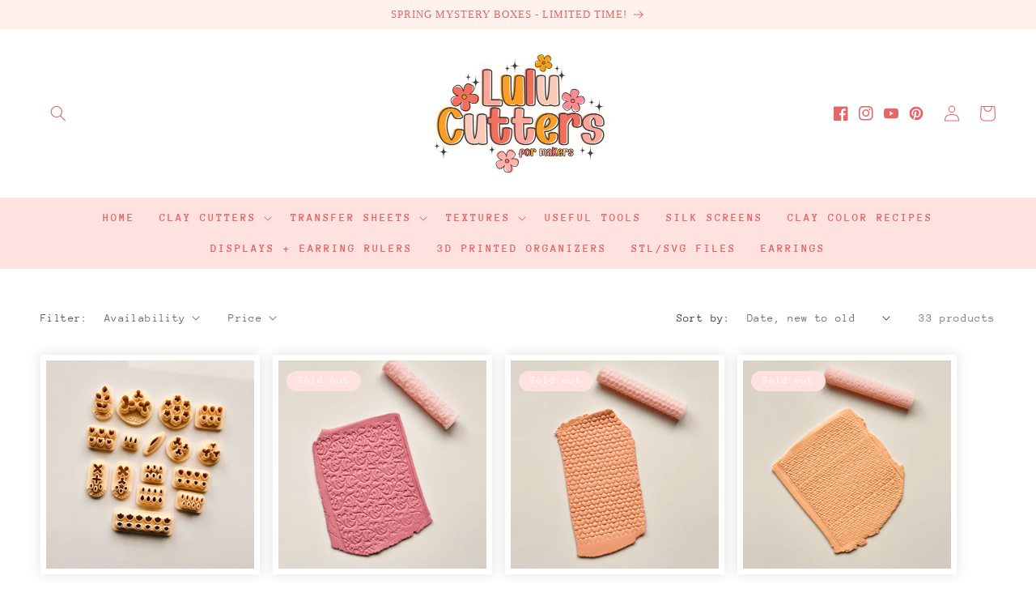

--- FILE ---
content_type: text/html; charset=utf-8
request_url: https://lulucutters.com/collections/october-launch
body_size: 53508
content:
<!doctype html>
<html class="no-js" lang="en">
  <head>
    <meta charset="utf-8">
    <meta http-equiv="X-UA-Compatible" content="IE=edge">
    <meta name="viewport" content="width=device-width,initial-scale=1">
    <meta name="theme-color" content="">
    <link rel="canonical" href="https://lulucutters.com/collections/october-launch">
    <link rel="preconnect" href="https://cdn.shopify.com" crossorigin><link rel="preconnect" href="https://fonts.shopifycdn.com" crossorigin><title>
      October Launch
 &ndash; Lulu Cutters</title>

    

    

<meta property="og:site_name" content="Lulu Cutters">
<meta property="og:url" content="https://lulucutters.com/collections/october-launch">
<meta property="og:title" content="October Launch">
<meta property="og:type" content="website">
<meta property="og:description" content="Polymer Clay Cutters and Tools. Texture Mats Charms Silk Screens"><meta property="og:image" content="http://lulucutters.com/cdn/shop/collections/image_5ce732f6-74d4-4f71-b1b5-549434d2b228.jpg?v=1697245747">
  <meta property="og:image:secure_url" content="https://lulucutters.com/cdn/shop/collections/image_5ce732f6-74d4-4f71-b1b5-549434d2b228.jpg?v=1697245747">
  <meta property="og:image:width" content="3024">
  <meta property="og:image:height" content="4032"><meta name="twitter:card" content="summary_large_image">
<meta name="twitter:title" content="October Launch">
<meta name="twitter:description" content="Polymer Clay Cutters and Tools. Texture Mats Charms Silk Screens">


    <script src="//lulucutters.com/cdn/shop/t/13/assets/constants.js?v=95358004781563950421735241165" defer="defer"></script>
    <script src="//lulucutters.com/cdn/shop/t/13/assets/pubsub.js?v=2921868252632587581735241166" defer="defer"></script>
    <script src="//lulucutters.com/cdn/shop/t/13/assets/global.js?v=162309243625182190871735241165" defer="defer"></script>
    <script>window.performance && window.performance.mark && window.performance.mark('shopify.content_for_header.start');</script><meta name="facebook-domain-verification" content="popt9cogwcth2j88399nr2obpqf6wv">
<meta id="shopify-digital-wallet" name="shopify-digital-wallet" content="/58181583031/digital_wallets/dialog">
<meta name="shopify-checkout-api-token" content="37d4fc8bb84647837823fa2498b5a43e">
<meta id="in-context-paypal-metadata" data-shop-id="58181583031" data-venmo-supported="false" data-environment="production" data-locale="en_US" data-paypal-v4="true" data-currency="USD">
<link rel="alternate" type="application/atom+xml" title="Feed" href="/collections/october-launch.atom" />
<link rel="next" href="/collections/october-launch?page=2">
<link rel="alternate" hreflang="x-default" href="https://lulucutters.com/collections/october-launch">
<link rel="alternate" hreflang="en" href="https://lulucutters.com/collections/october-launch">
<link rel="alternate" hreflang="es" href="https://lulucutters.com/es/collections/october-launch">
<link rel="alternate" hreflang="fr" href="https://lulucutters.com/fr/collections/october-launch">
<link rel="alternate" hreflang="en-CA" href="https://lulucutters.com/en-ca/collections/october-launch">
<link rel="alternate" hreflang="fr-CA" href="https://lulucutters.com/fr-ca/collections/october-launch">
<link rel="alternate" type="application/json+oembed" href="https://lulucutters.com/collections/october-launch.oembed">
<script async="async" src="/checkouts/internal/preloads.js?locale=en-US"></script>
<link rel="preconnect" href="https://shop.app" crossorigin="anonymous">
<script async="async" src="https://shop.app/checkouts/internal/preloads.js?locale=en-US&shop_id=58181583031" crossorigin="anonymous"></script>
<script id="apple-pay-shop-capabilities" type="application/json">{"shopId":58181583031,"countryCode":"US","currencyCode":"USD","merchantCapabilities":["supports3DS"],"merchantId":"gid:\/\/shopify\/Shop\/58181583031","merchantName":"Lulu Cutters","requiredBillingContactFields":["postalAddress","email"],"requiredShippingContactFields":["postalAddress","email"],"shippingType":"shipping","supportedNetworks":["visa","masterCard","amex","discover","elo","jcb"],"total":{"type":"pending","label":"Lulu Cutters","amount":"1.00"},"shopifyPaymentsEnabled":true,"supportsSubscriptions":true}</script>
<script id="shopify-features" type="application/json">{"accessToken":"37d4fc8bb84647837823fa2498b5a43e","betas":["rich-media-storefront-analytics"],"domain":"lulucutters.com","predictiveSearch":true,"shopId":58181583031,"locale":"en"}</script>
<script>var Shopify = Shopify || {};
Shopify.shop = "lulu-cutters.myshopify.com";
Shopify.locale = "en";
Shopify.currency = {"active":"USD","rate":"1.0"};
Shopify.country = "US";
Shopify.theme = {"name":"cottagecore-dream","id":140249694391,"schema_name":"Cottagecore Dream","schema_version":"2.0.0","theme_store_id":null,"role":"main"};
Shopify.theme.handle = "null";
Shopify.theme.style = {"id":null,"handle":null};
Shopify.cdnHost = "lulucutters.com/cdn";
Shopify.routes = Shopify.routes || {};
Shopify.routes.root = "/";</script>
<script type="module">!function(o){(o.Shopify=o.Shopify||{}).modules=!0}(window);</script>
<script>!function(o){function n(){var o=[];function n(){o.push(Array.prototype.slice.apply(arguments))}return n.q=o,n}var t=o.Shopify=o.Shopify||{};t.loadFeatures=n(),t.autoloadFeatures=n()}(window);</script>
<script>
  window.ShopifyPay = window.ShopifyPay || {};
  window.ShopifyPay.apiHost = "shop.app\/pay";
  window.ShopifyPay.redirectState = null;
</script>
<script id="shop-js-analytics" type="application/json">{"pageType":"collection"}</script>
<script defer="defer" async type="module" src="//lulucutters.com/cdn/shopifycloud/shop-js/modules/v2/client.init-shop-cart-sync_BN7fPSNr.en.esm.js"></script>
<script defer="defer" async type="module" src="//lulucutters.com/cdn/shopifycloud/shop-js/modules/v2/chunk.common_Cbph3Kss.esm.js"></script>
<script defer="defer" async type="module" src="//lulucutters.com/cdn/shopifycloud/shop-js/modules/v2/chunk.modal_DKumMAJ1.esm.js"></script>
<script type="module">
  await import("//lulucutters.com/cdn/shopifycloud/shop-js/modules/v2/client.init-shop-cart-sync_BN7fPSNr.en.esm.js");
await import("//lulucutters.com/cdn/shopifycloud/shop-js/modules/v2/chunk.common_Cbph3Kss.esm.js");
await import("//lulucutters.com/cdn/shopifycloud/shop-js/modules/v2/chunk.modal_DKumMAJ1.esm.js");

  window.Shopify.SignInWithShop?.initShopCartSync?.({"fedCMEnabled":true,"windoidEnabled":true});

</script>
<script>
  window.Shopify = window.Shopify || {};
  if (!window.Shopify.featureAssets) window.Shopify.featureAssets = {};
  window.Shopify.featureAssets['shop-js'] = {"shop-cart-sync":["modules/v2/client.shop-cart-sync_CJVUk8Jm.en.esm.js","modules/v2/chunk.common_Cbph3Kss.esm.js","modules/v2/chunk.modal_DKumMAJ1.esm.js"],"init-fed-cm":["modules/v2/client.init-fed-cm_7Fvt41F4.en.esm.js","modules/v2/chunk.common_Cbph3Kss.esm.js","modules/v2/chunk.modal_DKumMAJ1.esm.js"],"init-shop-email-lookup-coordinator":["modules/v2/client.init-shop-email-lookup-coordinator_Cc088_bR.en.esm.js","modules/v2/chunk.common_Cbph3Kss.esm.js","modules/v2/chunk.modal_DKumMAJ1.esm.js"],"init-windoid":["modules/v2/client.init-windoid_hPopwJRj.en.esm.js","modules/v2/chunk.common_Cbph3Kss.esm.js","modules/v2/chunk.modal_DKumMAJ1.esm.js"],"shop-button":["modules/v2/client.shop-button_B0jaPSNF.en.esm.js","modules/v2/chunk.common_Cbph3Kss.esm.js","modules/v2/chunk.modal_DKumMAJ1.esm.js"],"shop-cash-offers":["modules/v2/client.shop-cash-offers_DPIskqss.en.esm.js","modules/v2/chunk.common_Cbph3Kss.esm.js","modules/v2/chunk.modal_DKumMAJ1.esm.js"],"shop-toast-manager":["modules/v2/client.shop-toast-manager_CK7RT69O.en.esm.js","modules/v2/chunk.common_Cbph3Kss.esm.js","modules/v2/chunk.modal_DKumMAJ1.esm.js"],"init-shop-cart-sync":["modules/v2/client.init-shop-cart-sync_BN7fPSNr.en.esm.js","modules/v2/chunk.common_Cbph3Kss.esm.js","modules/v2/chunk.modal_DKumMAJ1.esm.js"],"init-customer-accounts-sign-up":["modules/v2/client.init-customer-accounts-sign-up_CfPf4CXf.en.esm.js","modules/v2/client.shop-login-button_DeIztwXF.en.esm.js","modules/v2/chunk.common_Cbph3Kss.esm.js","modules/v2/chunk.modal_DKumMAJ1.esm.js"],"pay-button":["modules/v2/client.pay-button_CgIwFSYN.en.esm.js","modules/v2/chunk.common_Cbph3Kss.esm.js","modules/v2/chunk.modal_DKumMAJ1.esm.js"],"init-customer-accounts":["modules/v2/client.init-customer-accounts_DQ3x16JI.en.esm.js","modules/v2/client.shop-login-button_DeIztwXF.en.esm.js","modules/v2/chunk.common_Cbph3Kss.esm.js","modules/v2/chunk.modal_DKumMAJ1.esm.js"],"avatar":["modules/v2/client.avatar_BTnouDA3.en.esm.js"],"init-shop-for-new-customer-accounts":["modules/v2/client.init-shop-for-new-customer-accounts_CsZy_esa.en.esm.js","modules/v2/client.shop-login-button_DeIztwXF.en.esm.js","modules/v2/chunk.common_Cbph3Kss.esm.js","modules/v2/chunk.modal_DKumMAJ1.esm.js"],"shop-follow-button":["modules/v2/client.shop-follow-button_BRMJjgGd.en.esm.js","modules/v2/chunk.common_Cbph3Kss.esm.js","modules/v2/chunk.modal_DKumMAJ1.esm.js"],"checkout-modal":["modules/v2/client.checkout-modal_B9Drz_yf.en.esm.js","modules/v2/chunk.common_Cbph3Kss.esm.js","modules/v2/chunk.modal_DKumMAJ1.esm.js"],"shop-login-button":["modules/v2/client.shop-login-button_DeIztwXF.en.esm.js","modules/v2/chunk.common_Cbph3Kss.esm.js","modules/v2/chunk.modal_DKumMAJ1.esm.js"],"lead-capture":["modules/v2/client.lead-capture_DXYzFM3R.en.esm.js","modules/v2/chunk.common_Cbph3Kss.esm.js","modules/v2/chunk.modal_DKumMAJ1.esm.js"],"shop-login":["modules/v2/client.shop-login_CA5pJqmO.en.esm.js","modules/v2/chunk.common_Cbph3Kss.esm.js","modules/v2/chunk.modal_DKumMAJ1.esm.js"],"payment-terms":["modules/v2/client.payment-terms_BxzfvcZJ.en.esm.js","modules/v2/chunk.common_Cbph3Kss.esm.js","modules/v2/chunk.modal_DKumMAJ1.esm.js"]};
</script>
<script>(function() {
  var isLoaded = false;
  function asyncLoad() {
    if (isLoaded) return;
    isLoaded = true;
    var urls = ["\/\/www.powr.io\/powr.js?powr-token=lulu-cutters.myshopify.com\u0026external-type=shopify\u0026shop=lulu-cutters.myshopify.com","https:\/\/sdks.automizely.com\/conversions\/v1\/conversions.js?app_connection_id=8f87c7d7a5194610a8ee0706d3cc0575\u0026mapped_org_id=44d8947bda4a3863392207e6f863c90e_v1\u0026shop=lulu-cutters.myshopify.com","https:\/\/app.avada.io\/avada-sdk.min.js?shop=lulu-cutters.myshopify.com","https:\/\/sdk.postscript.io\/sdk-script-loader.bundle.js?shopId=625633\u0026shop=lulu-cutters.myshopify.com","https:\/\/cdn.adscale.com\/static\/ecom_js\/lulu-cutters\/add_item_to_cart.js?ver=20260130\u0026shop=lulu-cutters.myshopify.com"];
    for (var i = 0; i < urls.length; i++) {
      var s = document.createElement('script');
      s.type = 'text/javascript';
      s.async = true;
      s.src = urls[i];
      var x = document.getElementsByTagName('script')[0];
      x.parentNode.insertBefore(s, x);
    }
  };
  if(window.attachEvent) {
    window.attachEvent('onload', asyncLoad);
  } else {
    window.addEventListener('load', asyncLoad, false);
  }
})();</script>
<script id="__st">var __st={"a":58181583031,"offset":-18000,"reqid":"335b1a20-4e86-42ee-8187-58f690599b2f-1769821752","pageurl":"lulucutters.com\/collections\/october-launch","u":"358a32d05fad","p":"collection","rtyp":"collection","rid":289677934775};</script>
<script>window.ShopifyPaypalV4VisibilityTracking = true;</script>
<script id="captcha-bootstrap">!function(){'use strict';const t='contact',e='account',n='new_comment',o=[[t,t],['blogs',n],['comments',n],[t,'customer']],c=[[e,'customer_login'],[e,'guest_login'],[e,'recover_customer_password'],[e,'create_customer']],r=t=>t.map((([t,e])=>`form[action*='/${t}']:not([data-nocaptcha='true']) input[name='form_type'][value='${e}']`)).join(','),a=t=>()=>t?[...document.querySelectorAll(t)].map((t=>t.form)):[];function s(){const t=[...o],e=r(t);return a(e)}const i='password',u='form_key',d=['recaptcha-v3-token','g-recaptcha-response','h-captcha-response',i],f=()=>{try{return window.sessionStorage}catch{return}},m='__shopify_v',_=t=>t.elements[u];function p(t,e,n=!1){try{const o=window.sessionStorage,c=JSON.parse(o.getItem(e)),{data:r}=function(t){const{data:e,action:n}=t;return t[m]||n?{data:e,action:n}:{data:t,action:n}}(c);for(const[e,n]of Object.entries(r))t.elements[e]&&(t.elements[e].value=n);n&&o.removeItem(e)}catch(o){console.error('form repopulation failed',{error:o})}}const l='form_type',E='cptcha';function T(t){t.dataset[E]=!0}const w=window,h=w.document,L='Shopify',v='ce_forms',y='captcha';let A=!1;((t,e)=>{const n=(g='f06e6c50-85a8-45c8-87d0-21a2b65856fe',I='https://cdn.shopify.com/shopifycloud/storefront-forms-hcaptcha/ce_storefront_forms_captcha_hcaptcha.v1.5.2.iife.js',D={infoText:'Protected by hCaptcha',privacyText:'Privacy',termsText:'Terms'},(t,e,n)=>{const o=w[L][v],c=o.bindForm;if(c)return c(t,g,e,D).then(n);var r;o.q.push([[t,g,e,D],n]),r=I,A||(h.body.append(Object.assign(h.createElement('script'),{id:'captcha-provider',async:!0,src:r})),A=!0)});var g,I,D;w[L]=w[L]||{},w[L][v]=w[L][v]||{},w[L][v].q=[],w[L][y]=w[L][y]||{},w[L][y].protect=function(t,e){n(t,void 0,e),T(t)},Object.freeze(w[L][y]),function(t,e,n,w,h,L){const[v,y,A,g]=function(t,e,n){const i=e?o:[],u=t?c:[],d=[...i,...u],f=r(d),m=r(i),_=r(d.filter((([t,e])=>n.includes(e))));return[a(f),a(m),a(_),s()]}(w,h,L),I=t=>{const e=t.target;return e instanceof HTMLFormElement?e:e&&e.form},D=t=>v().includes(t);t.addEventListener('submit',(t=>{const e=I(t);if(!e)return;const n=D(e)&&!e.dataset.hcaptchaBound&&!e.dataset.recaptchaBound,o=_(e),c=g().includes(e)&&(!o||!o.value);(n||c)&&t.preventDefault(),c&&!n&&(function(t){try{if(!f())return;!function(t){const e=f();if(!e)return;const n=_(t);if(!n)return;const o=n.value;o&&e.removeItem(o)}(t);const e=Array.from(Array(32),(()=>Math.random().toString(36)[2])).join('');!function(t,e){_(t)||t.append(Object.assign(document.createElement('input'),{type:'hidden',name:u})),t.elements[u].value=e}(t,e),function(t,e){const n=f();if(!n)return;const o=[...t.querySelectorAll(`input[type='${i}']`)].map((({name:t})=>t)),c=[...d,...o],r={};for(const[a,s]of new FormData(t).entries())c.includes(a)||(r[a]=s);n.setItem(e,JSON.stringify({[m]:1,action:t.action,data:r}))}(t,e)}catch(e){console.error('failed to persist form',e)}}(e),e.submit())}));const S=(t,e)=>{t&&!t.dataset[E]&&(n(t,e.some((e=>e===t))),T(t))};for(const o of['focusin','change'])t.addEventListener(o,(t=>{const e=I(t);D(e)&&S(e,y())}));const B=e.get('form_key'),M=e.get(l),P=B&&M;t.addEventListener('DOMContentLoaded',(()=>{const t=y();if(P)for(const e of t)e.elements[l].value===M&&p(e,B);[...new Set([...A(),...v().filter((t=>'true'===t.dataset.shopifyCaptcha))])].forEach((e=>S(e,t)))}))}(h,new URLSearchParams(w.location.search),n,t,e,['guest_login'])})(!0,!0)}();</script>
<script integrity="sha256-4kQ18oKyAcykRKYeNunJcIwy7WH5gtpwJnB7kiuLZ1E=" data-source-attribution="shopify.loadfeatures" defer="defer" src="//lulucutters.com/cdn/shopifycloud/storefront/assets/storefront/load_feature-a0a9edcb.js" crossorigin="anonymous"></script>
<script crossorigin="anonymous" defer="defer" src="//lulucutters.com/cdn/shopifycloud/storefront/assets/shopify_pay/storefront-65b4c6d7.js?v=20250812"></script>
<script data-source-attribution="shopify.dynamic_checkout.dynamic.init">var Shopify=Shopify||{};Shopify.PaymentButton=Shopify.PaymentButton||{isStorefrontPortableWallets:!0,init:function(){window.Shopify.PaymentButton.init=function(){};var t=document.createElement("script");t.src="https://lulucutters.com/cdn/shopifycloud/portable-wallets/latest/portable-wallets.en.js",t.type="module",document.head.appendChild(t)}};
</script>
<script data-source-attribution="shopify.dynamic_checkout.buyer_consent">
  function portableWalletsHideBuyerConsent(e){var t=document.getElementById("shopify-buyer-consent"),n=document.getElementById("shopify-subscription-policy-button");t&&n&&(t.classList.add("hidden"),t.setAttribute("aria-hidden","true"),n.removeEventListener("click",e))}function portableWalletsShowBuyerConsent(e){var t=document.getElementById("shopify-buyer-consent"),n=document.getElementById("shopify-subscription-policy-button");t&&n&&(t.classList.remove("hidden"),t.removeAttribute("aria-hidden"),n.addEventListener("click",e))}window.Shopify?.PaymentButton&&(window.Shopify.PaymentButton.hideBuyerConsent=portableWalletsHideBuyerConsent,window.Shopify.PaymentButton.showBuyerConsent=portableWalletsShowBuyerConsent);
</script>
<script data-source-attribution="shopify.dynamic_checkout.cart.bootstrap">document.addEventListener("DOMContentLoaded",(function(){function t(){return document.querySelector("shopify-accelerated-checkout-cart, shopify-accelerated-checkout")}if(t())Shopify.PaymentButton.init();else{new MutationObserver((function(e,n){t()&&(Shopify.PaymentButton.init(),n.disconnect())})).observe(document.body,{childList:!0,subtree:!0})}}));
</script>
<script id='scb4127' type='text/javascript' async='' src='https://lulucutters.com/cdn/shopifycloud/privacy-banner/storefront-banner.js'></script><link id="shopify-accelerated-checkout-styles" rel="stylesheet" media="screen" href="https://lulucutters.com/cdn/shopifycloud/portable-wallets/latest/accelerated-checkout-backwards-compat.css" crossorigin="anonymous">
<style id="shopify-accelerated-checkout-cart">
        #shopify-buyer-consent {
  margin-top: 1em;
  display: inline-block;
  width: 100%;
}

#shopify-buyer-consent.hidden {
  display: none;
}

#shopify-subscription-policy-button {
  background: none;
  border: none;
  padding: 0;
  text-decoration: underline;
  font-size: inherit;
  cursor: pointer;
}

#shopify-subscription-policy-button::before {
  box-shadow: none;
}

      </style>
<script id="sections-script" data-sections="header" defer="defer" src="//lulucutters.com/cdn/shop/t/13/compiled_assets/scripts.js?v=1909"></script>
<script>window.performance && window.performance.mark && window.performance.mark('shopify.content_for_header.end');</script>


    <style data-shopify>
      @font-face {
  font-family: "Anonymous Pro";
  font-weight: 400;
  font-style: normal;
  font-display: swap;
  src: url("//lulucutters.com/cdn/fonts/anonymous_pro/anonymouspro_n4.f8892cc1cfa3d797af6172c8eeddce62cf610e33.woff2") format("woff2"),
       url("//lulucutters.com/cdn/fonts/anonymous_pro/anonymouspro_n4.a707ca3ea5e6b6468ff0c29cf7e105dca1c09be4.woff") format("woff");
}

      @font-face {
  font-family: "Anonymous Pro";
  font-weight: 700;
  font-style: normal;
  font-display: swap;
  src: url("//lulucutters.com/cdn/fonts/anonymous_pro/anonymouspro_n7.1abf60a1262a5f61d3e7f19599b5bc79deae580f.woff2") format("woff2"),
       url("//lulucutters.com/cdn/fonts/anonymous_pro/anonymouspro_n7.72f538c813c55fd861df0050c3a89911062226b9.woff") format("woff");
}

      @font-face {
  font-family: "Anonymous Pro";
  font-weight: 400;
  font-style: italic;
  font-display: swap;
  src: url("//lulucutters.com/cdn/fonts/anonymous_pro/anonymouspro_i4.e25745b6d033a0b4eea75ad1dd0df2b911abcf1f.woff2") format("woff2"),
       url("//lulucutters.com/cdn/fonts/anonymous_pro/anonymouspro_i4.280c8776a79ac154f9332217a9852603e17ae391.woff") format("woff");
}

      @font-face {
  font-family: "Anonymous Pro";
  font-weight: 700;
  font-style: italic;
  font-display: swap;
  src: url("//lulucutters.com/cdn/fonts/anonymous_pro/anonymouspro_i7.ee4faea594767398c1a7c2d939c79e197bcdaf0b.woff2") format("woff2"),
       url("//lulucutters.com/cdn/fonts/anonymous_pro/anonymouspro_i7.d1ad252be5feb58dd0c7443a002463a98964f452.woff") format("woff");
}

      

      :root {
        --font-body-family: "Anonymous Pro", monospace;
        --font-body-style: normal;
        --font-body-size: 15px;
        --font-body-weight: 400;
        --font-body-weight-bold: 700;

        --font-heading-family: "New York", Iowan Old Style, Apple Garamond, Baskerville, Times New Roman, Droid Serif, Times, Source Serif Pro, serif, Apple Color Emoji, Segoe UI Emoji, Segoe UI Symbol;
        --font-heading-style: normal;
        --font-heading-weight: 400;
        --font-heading-small: 16px;
        --font-heading-medium: 25px;
        --font-heading-large: 35px;
        --font-heading-1: 22px;
        --font-heading-2: 18px;
        --font-heading-1-weight: ;
        --font-heading-2-weight: ;

        --font-body-scale: 1.0;
        --font-heading-scale: 1.0;

        --color-base-text: 61, 61, 61;
        --color-shadow: 61, 61, 61;
        --color-base-background-1: 255, 255, 255;
        --color-base-background-2: 73, 73, 73;
        --color-base-solid-button-labels: 255, 255, 255;
        --color-base-outline-button-labels: 69, 69, 69;
        --color-base-accent-1: 228, 103, 103;
        --color-base-accent-2: 254, 228, 218;
        --color-base-accent-3: 255, 226, 223;
        --color-base-accent-4: 69, 69, 69;
        --color-base-accent-5: 255, 241, 236;
        --color-base-accent-6: 255, 244, 237;
        --payment-terms-background-color: #ffffff;

        --color-heading-1: 183, 178, 121;
        --color-heading-2: 183, 178, 121;
        --color-main-text: 169, 152, 123;
        --color-list: 183, 178, 121;
        --color-links: 183, 178, 121;
        --color-bold: 183, 178, 121;
        --color-italic: 183, 178, 121;
        --color-underline: 183, 178, 121;

        --media-padding: px;
        --media-border-opacity: 0.0;
        --media-border-width: 0px;
        --media-radius: 0px;
        --media-shadow-opacity: 0.0;
        --media-shadow-horizontal-offset: 0px;
        --media-shadow-vertical-offset: 4px;
        --media-shadow-blur-radius: 5px;
        --media-shadow-visible: 0;

        --page-width: 140rem;
        --page-width-margin: 0rem;

        --product-card-image-padding: 0.0rem;
        --product-card-corner-radius: 0.0rem;
        --product-card-text-alignment: center;
        --product-card-border-width: 0.7rem;
        --product-card-border-opacity: 1.0;
        --product-card-shadow-opacity: 0.15;
        --product-card-shadow-visible: 1;
        --product-card-shadow-horizontal-offset: 0.0rem;
        --product-card-shadow-vertical-offset: 0.0rem;
        --product-card-shadow-blur-radius: 1.5rem;

        --collection-card-image-padding: 0.0rem;
        --collection-card-corner-radius: 0.0rem;
        --collection-card-text-alignment: center;
        --collection-card-border-width: 0.7rem;
        --collection-card-border-opacity: 1.0;
        --collection-card-shadow-opacity: 0.15;
        --collection-card-shadow-visible: 1;
        --collection-card-shadow-horizontal-offset: 0.0rem;
        --collection-card-shadow-vertical-offset: 0.0rem;
        --collection-card-shadow-blur-radius: 1.5rem;

        --blog-card-image-padding: 0.0rem;
        --blog-card-corner-radius: 0.0rem;
        --blog-card-text-alignment: left;
        --blog-card-border-width: 0.0rem;
        --blog-card-border-opacity: 0.0;
        --blog-card-shadow-opacity: 0.0;
        --blog-card-shadow-visible: 0;
        --blog-card-shadow-horizontal-offset: -4.0rem;
        --blog-card-shadow-vertical-offset: -4.0rem;
        --blog-card-shadow-blur-radius: 0.0rem;

        --badge-corner-radius: 4.0rem;

        --popup-border-width: 1px;
        --popup-border-opacity: 0.1;
        --popup-corner-radius: 0px;
        --popup-shadow-opacity: 0.0;
        --popup-shadow-horizontal-offset: 0px;
        --popup-shadow-vertical-offset: 4px;
        --popup-shadow-blur-radius: 5px;

        --drawer-border-width: 1px;
        --drawer-border-opacity: 0.1;
        --drawer-shadow-opacity: 0.0;
        --drawer-shadow-horizontal-offset: 0px;
        --drawer-shadow-vertical-offset: 4px;
        --drawer-shadow-blur-radius: 5px;

        --spacing-sections-desktop: 0px;
        --spacing-sections-mobile: 0px;

        --grid-desktop-vertical-spacing: 16px;
        --grid-desktop-horizontal-spacing: 16px;
        --grid-mobile-vertical-spacing: 8px;
        --grid-mobile-horizontal-spacing: 8px;

        --text-boxes-border-opacity: 0.1;
        --text-boxes-border-width: 0px;
        --text-boxes-radius: 0px;
        --text-boxes-shadow-opacity: 0.0;
        --text-boxes-shadow-visible: 0;
        --text-boxes-shadow-horizontal-offset: 0px;
        --text-boxes-shadow-vertical-offset: 4px;
        --text-boxes-shadow-blur-radius: 5px;

        --buttons-radius: 0px;
        --buttons-radius-outset: 0px;
        --buttons-border-width: 1px;
        --buttons-border-opacity: 1.0;
        --buttons-shadow-opacity: 0.0;
        --buttons-shadow-visible: 0;
        --buttons-shadow-horizontal-offset: 0px;
        --buttons-shadow-vertical-offset: 4px;
        --buttons-shadow-blur-radius: 5px;
        --buttons-border-offset: 0px;

        --inputs-radius: 0px;
        --inputs-border-width: 1px;
        --inputs-border-opacity: 1.0;
        --inputs-shadow-opacity: 0.0;
        --inputs-shadow-horizontal-offset: 0px;
        --inputs-margin-offset: 0px;
        --inputs-shadow-vertical-offset: 4px;
        --inputs-shadow-blur-radius: 5px;
        --inputs-radius-outset: 0px;

        --variant-pills-radius: 0px;
        --variant-pills-border-width: 1px;
        --variant-pills-border-opacity: 0.1;
        --variant-pills-shadow-opacity: 0.0;
        --variant-pills-shadow-horizontal-offset: 0px;
        --variant-pills-shadow-vertical-offset: 4px;
        --variant-pills-shadow-blur-radius: 5px;
      }

      *,
      *::before,
      *::after {
        box-sizing: inherit;
      }

      html {
        box-sizing: border-box;
        font-size: calc(var(--font-body-scale) * 62.5%);
        height: 100%;
      }

      body {
        display: grid;
        grid-template-rows: auto auto 1fr auto;
        grid-template-columns: 100%;
        min-height: 100%;
        margin: 0;
        font-size: var(--font-body-size);
        line-height: calc(1 + 0.8 / var(--font-body-scale));
        font-family: var(--font-body-family);
        font-style: var(--font-body-style);
        font-weight: var(--font-body-weight);
      }

      @media screen and (min-width: 750px) {
        body {
          font-size: var(--font-body-size);
        }
      }
    </style>

    <link href="//lulucutters.com/cdn/shop/t/13/assets/base.css?v=171218081684606562971735241166" rel="stylesheet" type="text/css" media="all" />
<link rel="preload" as="font" href="//lulucutters.com/cdn/fonts/anonymous_pro/anonymouspro_n4.f8892cc1cfa3d797af6172c8eeddce62cf610e33.woff2" type="font/woff2" crossorigin><link
        rel="stylesheet"
        href="//lulucutters.com/cdn/shop/t/13/assets/component-predictive-search.css?v=85913294783299393391735241165"
        media="print"
        onload="this.media='all'"
      ><script>
      document.documentElement.className = document.documentElement.className.replace('no-js', 'js');
      if (Shopify.designMode) {
        document.documentElement.classList.add('shopify-design-mode');
      }
    </script>
  <!-- BEGIN app block: shopify://apps/froonze-loyalty-wishlist/blocks/customer_account_page/3c495b68-652c-468d-a0ef-5bad6935d104 --><!-- BEGIN app snippet: main_color_variables -->





<style>
  :root {
    --frcp-primaryColor:  #5873F9;
    --frcp-btnTextColor: #ffffff;
    --frcp-backgroundColor: #ffffff;
    --frcp-textColor: #202202;
    --frcp-hoverOpacity:  0.7;
  }
</style>
<!-- END app snippet -->

<script>
  window.frcp ||= {}
  frcp.customerPage ||= {}
  frcp.customerPage.enabled = true
  frcp.customerPage.path = "\/collections\/october-launch"
  frcp.customerPage.accountPage = null
  frcp.customerId = null
</script>






<!-- END app block --><!-- BEGIN app block: shopify://apps/froonze-loyalty-wishlist/blocks/loyalty/3c495b68-652c-468d-a0ef-5bad6935d104 -->

<script>
  window.frcp = window.frcp || {}
  frcp.appProxy = null || '/apps/customer-portal'
  frcp.plugins = frcp.plugins || Object({"social_logins":"basic","wishlist":"basic","order_actions":null,"custom_forms":null,"loyalty":"third","customer_account":"third"})
  frcp.moneyFormat ="${{amount}}"
  frcp.httpsUrl = "https://app.froonze.com"
  frcp.useAppProxi = true
  frcp.defaultShopCurrency = "USD"
  frcp.shopId = 58181583031
  frcp.loyalty = {
    customer: {
      id: null,
      froonzeToken: "ada95ce74e35368b18d952ce518c75a4db60c250dd50e55c7b337ee40087a401",
      firstName: null,
      lastName: null,
      phone: null,
      email: null,
      gender: null,
      dateOfBirth: '',
      tags: null,
      data: Object(),
      storeCredit: {
        amount: null,
        currency: null,
      } ,
    },
    settings: Object({"loyalty_blacklisted_customer_tags":[],"loyalty_enable_widget":false,"loyalty_widget_settings":{"show_launcher":true,"launcher_border_radius":0,"launcher_vertical_offset":0,"launcher_horizontal_offset":0,"launcher_background":"#5873F9","launcher_color":"#ffffff","widget_primary_color":"#5873F9","widget_button_text_color":"#ffffff","widget_background_color":"#ffffff","widget_banner_text_color":"#ffffff","widget_header_text_color":"#ffffff","widget_text_color":"#202202","placement":"left"},"date_format":null,"loyalty_points_expiration":{"expiration_days":100},"earning_rules":[{"earning_type":"create_account","order_earning_type":null,"order_increment_spending_unit":null,"advanced_options":null,"vip_tier_setting_id":null,"period_limit_enabled":null,"period_limit_value":null,"period_limit_unit":null,"reward_type":"points","store_credit_expiration_enabled":false,"store_credit_expires_after_days":100,"order_increment_rounding_enabled":true,"custom_icon_url":null,"value":5},{"earning_type":"birthday","order_earning_type":null,"order_increment_spending_unit":null,"advanced_options":null,"vip_tier_setting_id":null,"period_limit_enabled":null,"period_limit_value":null,"period_limit_unit":null,"reward_type":"points","store_credit_expiration_enabled":false,"store_credit_expires_after_days":100,"order_increment_rounding_enabled":true,"custom_icon_url":null,"value":200},{"earning_type":"order","order_earning_type":"increment","order_increment_spending_unit":1,"advanced_options":{},"vip_tier_setting_id":null,"period_limit_enabled":false,"period_limit_value":1,"period_limit_unit":"year","reward_type":"points","store_credit_expiration_enabled":false,"store_credit_expires_after_days":100,"order_increment_rounding_enabled":true,"custom_icon_url":null,"value":1}],"spending_rules":[],"referrals":null,"vip":null,"enable_digital_card":false,"customer_account_version":"classic"}),
    texts: {
      launcher_button: Object(null),
      customer_page: Object(null),
      widget: Object(null),
    },
    referralToken: "MTM1cmVmNDEyOTczNDkyNg",
    socialAppIds: { facebook: "493867338961209" },
    widgetJsUrl: "https://cdn.shopify.com/extensions/019bfa21-de6c-7a03-aec9-8cb9480f6e38/customer-portal-262/assets/loyalty_widget-CyhcP88_.js",
    widgetCssUrl: "https://cdn.shopify.com/extensions/019bfa21-de6c-7a03-aec9-8cb9480f6e38/customer-portal-262/assets/loyalty_widget-CyhcP88_.css",
  }
  frcp.customerPage ||= {}
  frcp.customerPage.texts ||= {}
  frcp.customerPage.texts.shared ||= Object()
  frcp.customerPage.profile ||= {}
  frcp.customerPage.profile.dateOfBirth = ''
</script>


  


<!-- BEGIN app snippet: assets_loader --><script id="loyalty_widget_loader">
  (function() {
    const _loadAsset = function(tag, params, id) {
      const asset = document.createElement(tag)
      for (const key in params) asset[key] = params[key]
      if (id) asset.id = `frcp_${id.split('-')[0]}_main_js`
      document.head.append(asset)
    }
    if (document.readyState !== 'loading') {
      _loadAsset('script', { src: 'https://cdn.shopify.com/extensions/019bfa21-de6c-7a03-aec9-8cb9480f6e38/customer-portal-262/assets/loyalty_widget_loader-CRZdIOMC.js', type: 'module', defer: true }, 'loyalty_widget_loader-CRZdIOMC.js')
    } else {
      document.addEventListener('DOMContentLoaded', () => {
        _loadAsset('script', { src: 'https://cdn.shopify.com/extensions/019bfa21-de6c-7a03-aec9-8cb9480f6e38/customer-portal-262/assets/loyalty_widget_loader-CRZdIOMC.js', type: 'module', defer: true }, 'loyalty_widget_loader-CRZdIOMC.js')
      })
    }

    
      _loadAsset('link', { href: 'https://cdn.shopify.com/extensions/019bfa21-de6c-7a03-aec9-8cb9480f6e38/customer-portal-262/assets/loyalty_widget_loader-CRZdIOMC.css', rel: 'stylesheet', media: 'all' })
    
  })()
</script>
<!-- END app snippet -->
<!-- BEGIN app snippet: theme_customization_tags -->
<!-- END app snippet -->

<!-- END app block --><!-- BEGIN app block: shopify://apps/seguno-popups/blocks/popup-app-embed/f53bd66f-9a20-4ce2-ae2e-ccbd0148bd4b --><meta property="seguno:shop-id" content="58181583031" />


<!-- END app block --><!-- BEGIN app block: shopify://apps/froonze-loyalty-wishlist/blocks/product_wishlist/3c495b68-652c-468d-a0ef-5bad6935d104 -->
  <!-- BEGIN app snippet: product_wishlist_data_script --><script id='frcp_data_script'>
  window.frcp = window.frcp || {}
  frcp.shopDomain = "lulu-cutters.myshopify.com"
  frcp.shopToken = 'e97e43a3ce5e897000cb1595b508323e774fcc853c61335fe8697c85fa308aae'
  frcp.httpsUrl = "https://app.froonze.com"
  frcp.moneyFormat ="${{amount}}"
  frcp.wishlist = frcp.wishlist || {}
  frcp.appProxy = null || '/apps/customer-portal'
  
  frcp.useAppProxi = true
  frcp.wishlist.requestType = "collection"
  frcp.wishlist.integrations = Object()
  frcp.wishlist.blockSettings = {"add_button_color":"#5873f9","add_button_text_color":"#ffffff","remove_button_color":"#333333","remove_button_text_color":"#ffffff","placement":"below_add_to_cart","product_css_selector":"","button_style":"icon_and_text","border_radius":4,"shadow":true,"offset_top":0,"offset_bottom":0,"offset_left":0,"offset_right":0,"collections_wishlist_button":"none","collection_button_border_radius":50,"floating_link_placement":"left","floating_link_vertical_offset":0,"floating_link_lateral_offset":0,"floating_link_border_radius":4,"navigation_link":false,"navigation_link_css_selector":"","custom_css":""},
  frcp.plugins = frcp.plugins || Object({"social_logins":"basic","wishlist":"basic","order_actions":null,"custom_forms":null,"loyalty":"third","customer_account":"third"})
  frcp.wishlist.pageHandle = "01afb63d-d12e-4aea-8d91-fca5a4b9440b"
  frcp.shopId = 58181583031
</script>
<!-- END app snippet -->
  <!-- BEGIN app snippet: product_wishlist_common_data -->
<script id='frcp_wishlist_common_data'>
  frcp.wishlist = frcp.wishlist || {}
  frcp.wishlist.data =  
    {
      'lists': {
        'default': {}
      },
      'listNames': ['default'],
      'customerId': null,
    }
  

  // Translations
  frcp.wishlist.texts = Object({"customer_page":{"title":"Wishlist","share":"Share","empty":"You haven't wishlisted any products yet","sold_out":"Sold out","add_to_cart":"Add to cart","added_to_cart":"Successfully added to cart","delete":"Delete wishlist item","delete_warning":"Are you sure you want to delete this wishlist item?","share_wishlist_title":"Share Wishlist","share_wishlist_social_media_title":"Share on Social Media","share_wishlist_copy_url_title":"Copy shareable link","share_wishlist_copy_success":"Copied","share_wishlist_text":"Check my wishlist","share_wishlist_reshare":"You're sharing the list of another user.","shared_wishlist_reshare_your_wishlist":"Share yours","create_list":"New list","create_list_success":"New list created","activate_success":"{ list } activated","view":"View","activate":"Activate","view_product":"View product","first_page":"First page","last_page":"Last page","new_list_title":"Change current list or create a new one","create_list_label":"New list name","delete_button":"Delete","show_list":"Viewing { list } wishlist,"},"button":{"add_text":"Add to wishlist","remove_text":"Remove from wishlist"},"login_popup":{"login_title":"Login is required to wishlist products","login_text":"Login","cancel":"Cancel","email":"Email","password":"Password","first_name":"First name","last_name":"Last name","email_placeholder":"Email","password_placeholder":"Password","first_name_placeholder":"First name","last_name_placeholder":"Last name","sign_in":"Sign in","create":"Create","registration_switch":"Register","login_switch":"Login"},"error_message":{"message":"Something went wrong, please reload the page and try again"},"success_message":{"message":"Yay! This has been added to your wishlist!","added":"added to","removed":"removed from"},"navigation":{"text":"Wishlist"},"multilist_popup":{"title":"Add to lists","manage_lists":"Manage lists"},"integrations":{"pushowl__wishlist_reminder__title":"Your favorite products are waiting for you","pushowl__wishlist_reminder__description":"The items you love are here! Is {{ product_title }} still on your must-have list?","pushowl__wishlist_back_in_stock__title":"Your favorite products are back in stock!","pushowl__wishlist_back_in_stock__description":"Your favorite item, {{ product_title }}, is back. Get yours before it's gone!","pushowl__wishlist_low_on_stock__title":"Your favorite products are running out of stock","pushowl__wishlist_low_on_stock__description":"Hurry! {{ product_title }} is running low. Get yours before it sells out.","pushowl__wishlist_price_drop__title":"Your favorite products are on SALE!","pushowl__wishlist_price_drop__description":"Price dropped on {{ product_title }}. Don't miss out on our amazing sale!","pushowl__action_text":"Buy now"}})
  frcp.customerPage ||= {}
  frcp.customerPage.texts ||= {}
  frcp.customerPage.texts.shared ||= Object()

  frcp.wishlist.settings = Object({"wishlist_tag_conditions":{"customer_include_tags":[],"customer_exclude_tags":[],"product_include_tags":[],"product_exclude_tags":[]},"wishlist_keep_item_after_add_to_cart":false,"wishlist_open_product_same_tab":false,"wishlist_enable_multilist":false,"wishlist_enable_modal":false,"wishlist_enable_guest":false,"wishlist_social_share":{"enabled":false,"facebook":true,"twitter":true,"whatsapp":true},"customer_account_version":"classic"})
  frcp.wishlist.customerTags = null
  frcp.wishlist.socialAppIds = {
    facebook: '493867338961209'
  }
  frcp.wishlist.modalJsUrl = "https://cdn.shopify.com/extensions/019bfa21-de6c-7a03-aec9-8cb9480f6e38/customer-portal-262/assets/wishlist_modal-DEJICnsV.js"
  frcp.wishlist.modalCssUrl = "https://cdn.shopify.com/extensions/019bfa21-de6c-7a03-aec9-8cb9480f6e38/customer-portal-262/assets/wishlist_modal-DEJICnsV.css"

  frcp.wishlist.profile = {
    froonzeToken: "ada95ce74e35368b18d952ce518c75a4db60c250dd50e55c7b337ee40087a401",
    id: null
  }
</script>
<!-- END app snippet -->
  <!-- BEGIN app snippet: theme_customization_tags -->
<!-- END app snippet -->

  <!-- BEGIN app snippet: assets_loader --><script id="product_wishlist">
  (function() {
    const _loadAsset = function(tag, params, id) {
      const asset = document.createElement(tag)
      for (const key in params) asset[key] = params[key]
      if (id) asset.id = `frcp_${id.split('-')[0]}_main_js`
      document.head.append(asset)
    }
    if (document.readyState !== 'loading') {
      _loadAsset('script', { src: 'https://cdn.shopify.com/extensions/019bfa21-de6c-7a03-aec9-8cb9480f6e38/customer-portal-262/assets/product_wishlist-Br1Wt5lM.js', type: 'module', defer: true }, 'product_wishlist-Br1Wt5lM.js')
    } else {
      document.addEventListener('DOMContentLoaded', () => {
        _loadAsset('script', { src: 'https://cdn.shopify.com/extensions/019bfa21-de6c-7a03-aec9-8cb9480f6e38/customer-portal-262/assets/product_wishlist-Br1Wt5lM.js', type: 'module', defer: true }, 'product_wishlist-Br1Wt5lM.js')
      })
    }

    
      _loadAsset('link', { href: 'https://cdn.shopify.com/extensions/019bfa21-de6c-7a03-aec9-8cb9480f6e38/customer-portal-262/assets/product_wishlist-Br1Wt5lM.css', rel: 'stylesheet', media: 'all' })
    
  })()
</script>
<!-- END app snippet -->



<!-- END app block --><script src="https://cdn.shopify.com/extensions/019b0ca3-aa13-7aa2-a0b4-6cb667a1f6f7/essential-countdown-timer-55/assets/countdown_timer_essential_apps.min.js" type="text/javascript" defer="defer"></script>
<script src="https://cdn.shopify.com/extensions/0199c427-df3e-7dbf-8171-b4fecbfad766/popup-11/assets/popup.js" type="text/javascript" defer="defer"></script>
<script src="https://cdn.shopify.com/extensions/6c66d7d0-f631-46bf-8039-ad48ac607ad6/forms-2301/assets/shopify-forms-loader.js" type="text/javascript" defer="defer"></script>
<link href="https://monorail-edge.shopifysvc.com" rel="dns-prefetch">
<script>(function(){if ("sendBeacon" in navigator && "performance" in window) {try {var session_token_from_headers = performance.getEntriesByType('navigation')[0].serverTiming.find(x => x.name == '_s').description;} catch {var session_token_from_headers = undefined;}var session_cookie_matches = document.cookie.match(/_shopify_s=([^;]*)/);var session_token_from_cookie = session_cookie_matches && session_cookie_matches.length === 2 ? session_cookie_matches[1] : "";var session_token = session_token_from_headers || session_token_from_cookie || "";function handle_abandonment_event(e) {var entries = performance.getEntries().filter(function(entry) {return /monorail-edge.shopifysvc.com/.test(entry.name);});if (!window.abandonment_tracked && entries.length === 0) {window.abandonment_tracked = true;var currentMs = Date.now();var navigation_start = performance.timing.navigationStart;var payload = {shop_id: 58181583031,url: window.location.href,navigation_start,duration: currentMs - navigation_start,session_token,page_type: "collection"};window.navigator.sendBeacon("https://monorail-edge.shopifysvc.com/v1/produce", JSON.stringify({schema_id: "online_store_buyer_site_abandonment/1.1",payload: payload,metadata: {event_created_at_ms: currentMs,event_sent_at_ms: currentMs}}));}}window.addEventListener('pagehide', handle_abandonment_event);}}());</script>
<script id="web-pixels-manager-setup">(function e(e,d,r,n,o){if(void 0===o&&(o={}),!Boolean(null===(a=null===(i=window.Shopify)||void 0===i?void 0:i.analytics)||void 0===a?void 0:a.replayQueue)){var i,a;window.Shopify=window.Shopify||{};var t=window.Shopify;t.analytics=t.analytics||{};var s=t.analytics;s.replayQueue=[],s.publish=function(e,d,r){return s.replayQueue.push([e,d,r]),!0};try{self.performance.mark("wpm:start")}catch(e){}var l=function(){var e={modern:/Edge?\/(1{2}[4-9]|1[2-9]\d|[2-9]\d{2}|\d{4,})\.\d+(\.\d+|)|Firefox\/(1{2}[4-9]|1[2-9]\d|[2-9]\d{2}|\d{4,})\.\d+(\.\d+|)|Chrom(ium|e)\/(9{2}|\d{3,})\.\d+(\.\d+|)|(Maci|X1{2}).+ Version\/(15\.\d+|(1[6-9]|[2-9]\d|\d{3,})\.\d+)([,.]\d+|)( \(\w+\)|)( Mobile\/\w+|) Safari\/|Chrome.+OPR\/(9{2}|\d{3,})\.\d+\.\d+|(CPU[ +]OS|iPhone[ +]OS|CPU[ +]iPhone|CPU IPhone OS|CPU iPad OS)[ +]+(15[._]\d+|(1[6-9]|[2-9]\d|\d{3,})[._]\d+)([._]\d+|)|Android:?[ /-](13[3-9]|1[4-9]\d|[2-9]\d{2}|\d{4,})(\.\d+|)(\.\d+|)|Android.+Firefox\/(13[5-9]|1[4-9]\d|[2-9]\d{2}|\d{4,})\.\d+(\.\d+|)|Android.+Chrom(ium|e)\/(13[3-9]|1[4-9]\d|[2-9]\d{2}|\d{4,})\.\d+(\.\d+|)|SamsungBrowser\/([2-9]\d|\d{3,})\.\d+/,legacy:/Edge?\/(1[6-9]|[2-9]\d|\d{3,})\.\d+(\.\d+|)|Firefox\/(5[4-9]|[6-9]\d|\d{3,})\.\d+(\.\d+|)|Chrom(ium|e)\/(5[1-9]|[6-9]\d|\d{3,})\.\d+(\.\d+|)([\d.]+$|.*Safari\/(?![\d.]+ Edge\/[\d.]+$))|(Maci|X1{2}).+ Version\/(10\.\d+|(1[1-9]|[2-9]\d|\d{3,})\.\d+)([,.]\d+|)( \(\w+\)|)( Mobile\/\w+|) Safari\/|Chrome.+OPR\/(3[89]|[4-9]\d|\d{3,})\.\d+\.\d+|(CPU[ +]OS|iPhone[ +]OS|CPU[ +]iPhone|CPU IPhone OS|CPU iPad OS)[ +]+(10[._]\d+|(1[1-9]|[2-9]\d|\d{3,})[._]\d+)([._]\d+|)|Android:?[ /-](13[3-9]|1[4-9]\d|[2-9]\d{2}|\d{4,})(\.\d+|)(\.\d+|)|Mobile Safari.+OPR\/([89]\d|\d{3,})\.\d+\.\d+|Android.+Firefox\/(13[5-9]|1[4-9]\d|[2-9]\d{2}|\d{4,})\.\d+(\.\d+|)|Android.+Chrom(ium|e)\/(13[3-9]|1[4-9]\d|[2-9]\d{2}|\d{4,})\.\d+(\.\d+|)|Android.+(UC? ?Browser|UCWEB|U3)[ /]?(15\.([5-9]|\d{2,})|(1[6-9]|[2-9]\d|\d{3,})\.\d+)\.\d+|SamsungBrowser\/(5\.\d+|([6-9]|\d{2,})\.\d+)|Android.+MQ{2}Browser\/(14(\.(9|\d{2,})|)|(1[5-9]|[2-9]\d|\d{3,})(\.\d+|))(\.\d+|)|K[Aa][Ii]OS\/(3\.\d+|([4-9]|\d{2,})\.\d+)(\.\d+|)/},d=e.modern,r=e.legacy,n=navigator.userAgent;return n.match(d)?"modern":n.match(r)?"legacy":"unknown"}(),u="modern"===l?"modern":"legacy",c=(null!=n?n:{modern:"",legacy:""})[u],f=function(e){return[e.baseUrl,"/wpm","/b",e.hashVersion,"modern"===e.buildTarget?"m":"l",".js"].join("")}({baseUrl:d,hashVersion:r,buildTarget:u}),m=function(e){var d=e.version,r=e.bundleTarget,n=e.surface,o=e.pageUrl,i=e.monorailEndpoint;return{emit:function(e){var a=e.status,t=e.errorMsg,s=(new Date).getTime(),l=JSON.stringify({metadata:{event_sent_at_ms:s},events:[{schema_id:"web_pixels_manager_load/3.1",payload:{version:d,bundle_target:r,page_url:o,status:a,surface:n,error_msg:t},metadata:{event_created_at_ms:s}}]});if(!i)return console&&console.warn&&console.warn("[Web Pixels Manager] No Monorail endpoint provided, skipping logging."),!1;try{return self.navigator.sendBeacon.bind(self.navigator)(i,l)}catch(e){}var u=new XMLHttpRequest;try{return u.open("POST",i,!0),u.setRequestHeader("Content-Type","text/plain"),u.send(l),!0}catch(e){return console&&console.warn&&console.warn("[Web Pixels Manager] Got an unhandled error while logging to Monorail."),!1}}}}({version:r,bundleTarget:l,surface:e.surface,pageUrl:self.location.href,monorailEndpoint:e.monorailEndpoint});try{o.browserTarget=l,function(e){var d=e.src,r=e.async,n=void 0===r||r,o=e.onload,i=e.onerror,a=e.sri,t=e.scriptDataAttributes,s=void 0===t?{}:t,l=document.createElement("script"),u=document.querySelector("head"),c=document.querySelector("body");if(l.async=n,l.src=d,a&&(l.integrity=a,l.crossOrigin="anonymous"),s)for(var f in s)if(Object.prototype.hasOwnProperty.call(s,f))try{l.dataset[f]=s[f]}catch(e){}if(o&&l.addEventListener("load",o),i&&l.addEventListener("error",i),u)u.appendChild(l);else{if(!c)throw new Error("Did not find a head or body element to append the script");c.appendChild(l)}}({src:f,async:!0,onload:function(){if(!function(){var e,d;return Boolean(null===(d=null===(e=window.Shopify)||void 0===e?void 0:e.analytics)||void 0===d?void 0:d.initialized)}()){var d=window.webPixelsManager.init(e)||void 0;if(d){var r=window.Shopify.analytics;r.replayQueue.forEach((function(e){var r=e[0],n=e[1],o=e[2];d.publishCustomEvent(r,n,o)})),r.replayQueue=[],r.publish=d.publishCustomEvent,r.visitor=d.visitor,r.initialized=!0}}},onerror:function(){return m.emit({status:"failed",errorMsg:"".concat(f," has failed to load")})},sri:function(e){var d=/^sha384-[A-Za-z0-9+/=]+$/;return"string"==typeof e&&d.test(e)}(c)?c:"",scriptDataAttributes:o}),m.emit({status:"loading"})}catch(e){m.emit({status:"failed",errorMsg:(null==e?void 0:e.message)||"Unknown error"})}}})({shopId: 58181583031,storefrontBaseUrl: "https://lulucutters.com",extensionsBaseUrl: "https://extensions.shopifycdn.com/cdn/shopifycloud/web-pixels-manager",monorailEndpoint: "https://monorail-edge.shopifysvc.com/unstable/produce_batch",surface: "storefront-renderer",enabledBetaFlags: ["2dca8a86"],webPixelsConfigList: [{"id":"1453916343","configuration":"{\"shop_url\": \"lulu-cutters.myshopify.com\", \"backend_url\": \"https:\/\/app.blocky-app.com\/record_cart_ip\"}","eventPayloadVersion":"v1","runtimeContext":"STRICT","scriptVersion":"d6e6029302e4ac223de324212a5f8c26","type":"APP","apiClientId":5096093,"privacyPurposes":["ANALYTICS","MARKETING","SALE_OF_DATA"],"dataSharingAdjustments":{"protectedCustomerApprovalScopes":["read_customer_address","read_customer_email","read_customer_name","read_customer_personal_data","read_customer_phone"]}},{"id":"1170505911","configuration":"{\"accountID\":\"lulu-cutters\"}","eventPayloadVersion":"v1","runtimeContext":"STRICT","scriptVersion":"5503eca56790d6863e31590c8c364ee3","type":"APP","apiClientId":12388204545,"privacyPurposes":["ANALYTICS","MARKETING","SALE_OF_DATA"],"dataSharingAdjustments":{"protectedCustomerApprovalScopes":["read_customer_email","read_customer_name","read_customer_personal_data","read_customer_phone"]}},{"id":"1104740535","configuration":"{\"shopId\":\"625633\"}","eventPayloadVersion":"v1","runtimeContext":"STRICT","scriptVersion":"e57a43765e0d230c1bcb12178c1ff13f","type":"APP","apiClientId":2328352,"privacyPurposes":[],"dataSharingAdjustments":{"protectedCustomerApprovalScopes":["read_customer_address","read_customer_email","read_customer_name","read_customer_personal_data","read_customer_phone"]}},{"id":"872513719","configuration":"{\"hashed_organization_id\":\"44d8947bda4a3863392207e6f863c90e_v1\",\"app_key\":\"lulu-cutters\",\"allow_collect_personal_data\":\"true\"}","eventPayloadVersion":"v1","runtimeContext":"STRICT","scriptVersion":"6f6660f15c595d517f203f6e1abcb171","type":"APP","apiClientId":2814809,"privacyPurposes":["ANALYTICS","MARKETING","SALE_OF_DATA"],"dataSharingAdjustments":{"protectedCustomerApprovalScopes":["read_customer_address","read_customer_email","read_customer_name","read_customer_personal_data","read_customer_phone"]}},{"id":"686424247","configuration":"{\"accountID\":\"AdScaleWepPixel\",\"adscaleShopHost\":\"lulu-cutters\"}","eventPayloadVersion":"v1","runtimeContext":"STRICT","scriptVersion":"bb7d4e376056952c1b8d587666f0fa80","type":"APP","apiClientId":1807201,"privacyPurposes":["ANALYTICS","MARKETING","SALE_OF_DATA"],"dataSharingAdjustments":{"protectedCustomerApprovalScopes":["read_customer_address","read_customer_email","read_customer_name","read_customer_personal_data","read_customer_phone"]}},{"id":"412516535","configuration":"{\"pixelCode\":\"CP1POPRC77UF0ROSRO10\"}","eventPayloadVersion":"v1","runtimeContext":"STRICT","scriptVersion":"22e92c2ad45662f435e4801458fb78cc","type":"APP","apiClientId":4383523,"privacyPurposes":["ANALYTICS","MARKETING","SALE_OF_DATA"],"dataSharingAdjustments":{"protectedCustomerApprovalScopes":["read_customer_address","read_customer_email","read_customer_name","read_customer_personal_data","read_customer_phone"]}},{"id":"202014903","configuration":"{\"pixel_id\":\"361115256444654\",\"pixel_type\":\"facebook_pixel\",\"metaapp_system_user_token\":\"-\"}","eventPayloadVersion":"v1","runtimeContext":"OPEN","scriptVersion":"ca16bc87fe92b6042fbaa3acc2fbdaa6","type":"APP","apiClientId":2329312,"privacyPurposes":["ANALYTICS","MARKETING","SALE_OF_DATA"],"dataSharingAdjustments":{"protectedCustomerApprovalScopes":["read_customer_address","read_customer_email","read_customer_name","read_customer_personal_data","read_customer_phone"]}},{"id":"82706615","configuration":"{\"tagID\":\"2613564316958\"}","eventPayloadVersion":"v1","runtimeContext":"STRICT","scriptVersion":"18031546ee651571ed29edbe71a3550b","type":"APP","apiClientId":3009811,"privacyPurposes":["ANALYTICS","MARKETING","SALE_OF_DATA"],"dataSharingAdjustments":{"protectedCustomerApprovalScopes":["read_customer_address","read_customer_email","read_customer_name","read_customer_personal_data","read_customer_phone"]}},{"id":"shopify-app-pixel","configuration":"{}","eventPayloadVersion":"v1","runtimeContext":"STRICT","scriptVersion":"0450","apiClientId":"shopify-pixel","type":"APP","privacyPurposes":["ANALYTICS","MARKETING"]},{"id":"shopify-custom-pixel","eventPayloadVersion":"v1","runtimeContext":"LAX","scriptVersion":"0450","apiClientId":"shopify-pixel","type":"CUSTOM","privacyPurposes":["ANALYTICS","MARKETING"]}],isMerchantRequest: false,initData: {"shop":{"name":"Lulu Cutters","paymentSettings":{"currencyCode":"USD"},"myshopifyDomain":"lulu-cutters.myshopify.com","countryCode":"US","storefrontUrl":"https:\/\/lulucutters.com"},"customer":null,"cart":null,"checkout":null,"productVariants":[],"purchasingCompany":null},},"https://lulucutters.com/cdn","1d2a099fw23dfb22ep557258f5m7a2edbae",{"modern":"","legacy":""},{"shopId":"58181583031","storefrontBaseUrl":"https:\/\/lulucutters.com","extensionBaseUrl":"https:\/\/extensions.shopifycdn.com\/cdn\/shopifycloud\/web-pixels-manager","surface":"storefront-renderer","enabledBetaFlags":"[\"2dca8a86\"]","isMerchantRequest":"false","hashVersion":"1d2a099fw23dfb22ep557258f5m7a2edbae","publish":"custom","events":"[[\"page_viewed\",{}],[\"collection_viewed\",{\"collection\":{\"id\":\"289677934775\",\"title\":\"October Launch\",\"productVariants\":[{\"price\":{\"amount\":120.0,\"currencyCode\":\"USD\"},\"product\":{\"title\":\"FLORAL TOOL BUNDLE\",\"vendor\":\"Lulu Cutters\",\"id\":\"7378640863415\",\"untranslatedTitle\":\"FLORAL TOOL BUNDLE\",\"url\":\"\/products\/floral-tool-bundle\",\"type\":\"\"},\"id\":\"41963979931831\",\"image\":{\"src\":\"\/\/lulucutters.com\/cdn\/shop\/files\/F5C90D6B-9CB6-4015-AD54-B37F7FF82EAB.jpg?v=1697300826\"},\"sku\":\"\",\"title\":\"Default Title\",\"untranslatedTitle\":\"Default Title\"},{\"price\":{\"amount\":4.0,\"currencyCode\":\"USD\"},\"product\":{\"title\":\"Vintage Vines Mini Resin Texture Roller\",\"vendor\":\"Lulu Cutters\",\"id\":\"7378148065463\",\"untranslatedTitle\":\"Vintage Vines Mini Resin Texture Roller\",\"url\":\"\/products\/copy-repeating-flowers-mini-resin-texture-roller\",\"type\":\"\"},\"id\":\"41962373513399\",\"image\":{\"src\":\"\/\/lulucutters.com\/cdn\/shop\/files\/D547C59C-55B5-4FB3-92DD-3A4BD28A1BFB.jpg?v=1697252985\"},\"sku\":null,\"title\":\"Default Title\",\"untranslatedTitle\":\"Default Title\"},{\"price\":{\"amount\":3.5,\"currencyCode\":\"USD\"},\"product\":{\"title\":\"Repeating Flowers Mini Resin Texture Roller\",\"vendor\":\"Lulu Cutters\",\"id\":\"7378143248567\",\"untranslatedTitle\":\"Repeating Flowers Mini Resin Texture Roller\",\"url\":\"\/products\/copy-floral-pattern-mini-resin-texture-roller-design-seam\",\"type\":\"\"},\"id\":\"41962360996023\",\"image\":{\"src\":\"\/\/lulucutters.com\/cdn\/shop\/files\/0113C959-9893-45AD-919B-65124D21CC46.jpg?v=1697252930\"},\"sku\":null,\"title\":\"Default Title\",\"untranslatedTitle\":\"Default Title\"},{\"price\":{\"amount\":3.5,\"currencyCode\":\"USD\"},\"product\":{\"title\":\"Floral Pattern Mini Resin Texture Roller *Design Seam*\",\"vendor\":\"Lulu Cutters\",\"id\":\"7378142527671\",\"untranslatedTitle\":\"Floral Pattern Mini Resin Texture Roller *Design Seam*\",\"url\":\"\/products\/copy-weave-mini-resin-texture-roller\",\"type\":\"\"},\"id\":\"41962358767799\",\"image\":{\"src\":\"\/\/lulucutters.com\/cdn\/shop\/files\/8A3A1F0C-C4BB-4F65-8A40-1175442E1F47.jpg?v=1697252713\"},\"sku\":null,\"title\":\"Default Title\",\"untranslatedTitle\":\"Default Title\"},{\"price\":{\"amount\":4.0,\"currencyCode\":\"USD\"},\"product\":{\"title\":\"Knitted Mini Resin Texture Roller\",\"vendor\":\"Lulu Cutters\",\"id\":\"7378142101687\",\"untranslatedTitle\":\"Knitted Mini Resin Texture Roller\",\"url\":\"\/products\/copy-lines-resin-texture-roller\",\"type\":\"\"},\"id\":\"41962357457079\",\"image\":{\"src\":\"\/\/lulucutters.com\/cdn\/shop\/files\/6F049C9C-5BFA-4B0D-B4D6-412ECEAF8B9A.jpg?v=1697252651\"},\"sku\":null,\"title\":\"Default Title\",\"untranslatedTitle\":\"Default Title\"},{\"price\":{\"amount\":8.75,\"currencyCode\":\"USD\"},\"product\":{\"title\":\"Lines Resin Texture Roller\",\"vendor\":\"Lulu Cutters\",\"id\":\"7378141774007\",\"untranslatedTitle\":\"Lines Resin Texture Roller\",\"url\":\"\/products\/copy-wide-lines-resin-texture-roller\",\"type\":\"\"},\"id\":\"41962356146359\",\"image\":{\"src\":\"\/\/lulucutters.com\/cdn\/shop\/files\/50F94E95-D28B-4802-AEFC-71E299B3D7D3.jpg?v=1697252604\"},\"sku\":null,\"title\":\"Default Title\",\"untranslatedTitle\":\"Default Title\"},{\"price\":{\"amount\":8.75,\"currencyCode\":\"USD\"},\"product\":{\"title\":\"Wide Lines Resin Texture Roller\",\"vendor\":\"Lulu Cutters\",\"id\":\"7378141053111\",\"untranslatedTitle\":\"Wide Lines Resin Texture Roller\",\"url\":\"\/products\/copy-scales-mini-resin-texture-roller\",\"type\":\"\"},\"id\":\"41962353918135\",\"image\":{\"src\":\"\/\/lulucutters.com\/cdn\/shop\/files\/E14244D0-A1A5-45FD-BFA2-3F07F8DC691C.jpg?v=1697252578\"},\"sku\":null,\"title\":\"Default Title\",\"untranslatedTitle\":\"Default Title\"},{\"price\":{\"amount\":7.75,\"currencyCode\":\"USD\"},\"product\":{\"title\":\"Scales Mini Resin Texture Roller\",\"vendor\":\"Lulu Cutters\",\"id\":\"7378140463287\",\"untranslatedTitle\":\"Scales Mini Resin Texture Roller\",\"url\":\"\/products\/copy-leaf-mini-resin-texture-roller-1\",\"type\":\"\"},\"id\":\"41962351952055\",\"image\":{\"src\":\"\/\/lulucutters.com\/cdn\/shop\/files\/B7952F26-1A51-4128-86DD-BA7FCAFEED95.jpg?v=1697252532\"},\"sku\":null,\"title\":\"Default Title\",\"untranslatedTitle\":\"Default Title\"},{\"price\":{\"amount\":3.5,\"currencyCode\":\"USD\"},\"product\":{\"title\":\"Leaf Mini Resin Texture Roller\",\"vendor\":\"Lulu Cutters\",\"id\":\"7378137809079\",\"untranslatedTitle\":\"Leaf Mini Resin Texture Roller\",\"url\":\"\/products\/leaf-mini-resin-texture-roller\",\"type\":\"\"},\"id\":\"41962343760055\",\"image\":{\"src\":\"\/\/lulucutters.com\/cdn\/shop\/files\/9C1CA042-5311-43FA-842E-321858807E11.jpg?v=1697252484\"},\"sku\":\"\",\"title\":\"Default Title\",\"untranslatedTitle\":\"Default Title\"},{\"price\":{\"amount\":3.0,\"currencyCode\":\"USD\"},\"product\":{\"title\":\"October 16 Transfer Sheet\",\"vendor\":\"Lulu Cutters\",\"id\":\"7378131681463\",\"untranslatedTitle\":\"October 16 Transfer Sheet\",\"url\":\"\/products\/copy-october-15-transfer-sheet\",\"type\":\"\"},\"id\":\"41962333274295\",\"image\":{\"src\":\"\/\/lulucutters.com\/cdn\/shop\/files\/D4854132-7D44-4D6A-8CF3-13A1C56F53B7.jpg?v=1697251285\"},\"sku\":null,\"title\":\"Default Title\",\"untranslatedTitle\":\"Default Title\"},{\"price\":{\"amount\":26.5,\"currencyCode\":\"USD\"},\"product\":{\"title\":\"Drill Guide Sets Bundle - Basics\",\"vendor\":\"Lulu Cutters\",\"id\":\"7378126864567\",\"untranslatedTitle\":\"Drill Guide Sets Bundle - Basics\",\"url\":\"\/products\/copy-drill-guide-clay-cutter-sets-bundle-all-new-sets-violet-moon-phases\",\"type\":\"\"},\"id\":\"41962323771575\",\"image\":{\"src\":\"\/\/lulucutters.com\/cdn\/shop\/files\/A0163C5E-E6FA-490F-A32C-BE17788E9684.jpg?v=1697250788\"},\"sku\":null,\"title\":\"Default Title\",\"untranslatedTitle\":\"Default Title\"},{\"price\":{\"amount\":80.0,\"currencyCode\":\"USD\"},\"product\":{\"title\":\"Drill Guide Sets Bundle - All New Sets + Violet\/Moon Phases\",\"vendor\":\"Lulu Cutters\",\"id\":\"7378125815991\",\"untranslatedTitle\":\"Drill Guide Sets Bundle - All New Sets + Violet\/Moon Phases\",\"url\":\"\/products\/copy-drill-guide-clay-cutter-sets-bundle-all-new-sets\",\"type\":\"\"},\"id\":\"41962320363703\",\"image\":{\"src\":\"\/\/lulucutters.com\/cdn\/shop\/files\/C8D307CB-FA3A-4BEF-A0C9-385A2C6A5987.jpg?v=1697250567\"},\"sku\":null,\"title\":\"Default Title\",\"untranslatedTitle\":\"Default Title\"},{\"price\":{\"amount\":58.0,\"currencyCode\":\"USD\"},\"product\":{\"title\":\"Drill Guide Sets Bundle - All New Sets\",\"vendor\":\"Lulu Cutters\",\"id\":\"7378124800183\",\"untranslatedTitle\":\"Drill Guide Sets Bundle - All New Sets\",\"url\":\"\/products\/copy-embossed-three-piece-dangle-clay-cutter-set\",\"type\":\"\"},\"id\":\"41962318069943\",\"image\":{\"src\":\"\/\/lulucutters.com\/cdn\/shop\/files\/CE68127D-854E-4A9F-912C-17037DC424DC.jpg?v=1697250356\"},\"sku\":null,\"title\":\"Default Title\",\"untranslatedTitle\":\"Default Title\"},{\"price\":{\"amount\":6.75,\"currencyCode\":\"USD\"},\"product\":{\"title\":\"Oval + Arch Layered Clay Cutter Set\",\"vendor\":\"Lulu Cutters\",\"id\":\"7378121916599\",\"untranslatedTitle\":\"Oval + Arch Layered Clay Cutter Set\",\"url\":\"\/products\/copy-teardrop-duo-clay-cutter-set-2\",\"type\":\"\"},\"id\":\"41962307518647\",\"image\":{\"src\":\"\/\/lulucutters.com\/cdn\/shop\/files\/E85F56A5-7624-407A-9E3D-0B0596139E87.jpg?v=1697249774\"},\"sku\":null,\"title\":\"Default Title\",\"untranslatedTitle\":\"Default Title\"},{\"price\":{\"amount\":5.0,\"currencyCode\":\"USD\"},\"product\":{\"title\":\"Arches - Drill Guide Clay Cutters\",\"vendor\":\"Lulu Cutters\",\"id\":\"7378121654455\",\"untranslatedTitle\":\"Arches - Drill Guide Clay Cutters\",\"url\":\"\/products\/copy-teardrop-duo-clay-cutter-set-1\",\"type\":\"\"},\"id\":\"41962307354807\",\"image\":{\"src\":\"\/\/lulucutters.com\/cdn\/shop\/files\/EB6A4967-3A4A-400C-86F7-F09543AA2358.jpg?v=1697249528\"},\"sku\":\"\",\"title\":\"Short Arch\",\"untranslatedTitle\":\"Short Arch\"},{\"price\":{\"amount\":11.0,\"currencyCode\":\"USD\"},\"product\":{\"title\":\"Violet - Drill Guide Clay Cutter Set\",\"vendor\":\"Lulu Cutters\",\"id\":\"7378121326775\",\"untranslatedTitle\":\"Violet - Drill Guide Clay Cutter Set\",\"url\":\"\/products\/copy-teardrop-duo-clay-cutter-set\",\"type\":\"\"},\"id\":\"41962306764983\",\"image\":{\"src\":\"\/\/lulucutters.com\/cdn\/shop\/files\/758D8353-8C9F-4430-8FAB-43FF2755E842.jpg?v=1697249437\"},\"sku\":null,\"title\":\"Default Title\",\"untranslatedTitle\":\"Default Title\"},{\"price\":{\"amount\":10.0,\"currencyCode\":\"USD\"},\"product\":{\"title\":\"Eva Embossed Clay Cutter Set\",\"vendor\":\"Lulu Cutters\",\"id\":\"7378120802487\",\"untranslatedTitle\":\"Eva Embossed Clay Cutter Set\",\"url\":\"\/products\/copy-long-arch-clay-cutter-set\",\"type\":\"\"},\"id\":\"41962306240695\",\"image\":{\"src\":\"\/\/lulucutters.com\/cdn\/shop\/files\/7B2692AE-FD0C-4B83-A687-41960F54EE99.jpg?v=1697249337\"},\"sku\":null,\"title\":\"Default Title\",\"untranslatedTitle\":\"Default Title\"},{\"price\":{\"amount\":4.75,\"currencyCode\":\"USD\"},\"product\":{\"title\":\"Square - Drill Guide Clay Cutter\",\"vendor\":\"Lulu Cutters\",\"id\":\"7378116772023\",\"untranslatedTitle\":\"Square - Drill Guide Clay Cutter\",\"url\":\"\/products\/copy-classic-arch-shape-drill-guide-clay-cutter-set\",\"type\":\"\"},\"id\":\"41962300571831\",\"image\":{\"src\":\"\/\/lulucutters.com\/cdn\/shop\/files\/6BBDC808-18B2-4691-9AB9-9A0CCFF8EE9B.jpg?v=1697248943\"},\"sku\":\"\",\"title\":\"1”\",\"untranslatedTitle\":\"1”\"},{\"price\":{\"amount\":4.75,\"currencyCode\":\"USD\"},\"product\":{\"title\":\"Classic Arch Shape - Drill Guide Clay Cutter Set\",\"vendor\":\"Lulu Cutters\",\"id\":\"7378116477111\",\"untranslatedTitle\":\"Classic Arch Shape - Drill Guide Clay Cutter Set\",\"url\":\"\/products\/copy-moon-phases-drill-guide-clay-cutter-set-1\",\"type\":\"\"},\"id\":\"41962299785399\",\"image\":{\"src\":\"\/\/lulucutters.com\/cdn\/shop\/files\/C0392EEB-1F98-4EC4-B21F-BFA0DDE8FCA0.jpg?v=1697248826\"},\"sku\":null,\"title\":\"Default Title\",\"untranslatedTitle\":\"Default Title\"},{\"price\":{\"amount\":4.5,\"currencyCode\":\"USD\"},\"product\":{\"title\":\"Half Circles - Drill Guide Clay Cutter\",\"vendor\":\"Lulu Cutters\",\"id\":\"7378115002551\",\"untranslatedTitle\":\"Half Circles - Drill Guide Clay Cutter\",\"url\":\"\/products\/copy-moon-phases-drill-guide-clay-cutter-set\",\"type\":\"\"},\"id\":\"41962298966199\",\"image\":{\"src\":\"\/\/lulucutters.com\/cdn\/shop\/files\/B9715AFC-CE8D-4D62-B06C-18BA0EA4DB43.jpg?v=1697248736\"},\"sku\":\"\",\"title\":\"0.875”\",\"untranslatedTitle\":\"0.875”\"},{\"price\":{\"amount\":11.5,\"currencyCode\":\"USD\"},\"product\":{\"title\":\"Moon Phases - Drill Guide Clay Cutter Set\",\"vendor\":\"Lulu Cutters\",\"id\":\"7378114543799\",\"untranslatedTitle\":\"Moon Phases - Drill Guide Clay Cutter Set\",\"url\":\"\/products\/copy-holly-drill-guide-clay-cutter-set\",\"type\":\"\"},\"id\":\"41962295787703\",\"image\":{\"src\":\"\/\/lulucutters.com\/cdn\/shop\/files\/764F1EC3-7A1B-4D29-9D2D-6A92BC8813AB.jpg?v=1697248497\"},\"sku\":null,\"title\":\"Default Title\",\"untranslatedTitle\":\"Default Title\"},{\"price\":{\"amount\":14.0,\"currencyCode\":\"USD\"},\"product\":{\"title\":\"Holly - Drill Guide Clay Cutter Set\",\"vendor\":\"Lulu Cutters\",\"id\":\"7378114379959\",\"untranslatedTitle\":\"Holly - Drill Guide Clay Cutter Set\",\"url\":\"\/products\/copy-raina-drill-guide-clay-cutter-set\",\"type\":\"\"},\"id\":\"41962295394487\",\"image\":{\"src\":\"\/\/lulucutters.com\/cdn\/shop\/files\/6A276984-593A-482A-AF38-5FB729E8904D.jpg?v=1697248463\"},\"sku\":null,\"title\":\"Default Title\",\"untranslatedTitle\":\"Default Title\"},{\"price\":{\"amount\":11.5,\"currencyCode\":\"USD\"},\"product\":{\"title\":\"Raina - Drill Guide Clay Cutter Set\",\"vendor\":\"Lulu Cutters\",\"id\":\"7378113298615\",\"untranslatedTitle\":\"Raina - Drill Guide Clay Cutter Set\",\"url\":\"\/products\/copy-lizza-drill-guide-clay-cutter-set\",\"type\":\"\"},\"id\":\"41962293690551\",\"image\":{\"src\":\"\/\/lulucutters.com\/cdn\/shop\/files\/0C403DE1-950E-4752-976D-06BD287DA559.jpg?v=1697248439\"},\"sku\":null,\"title\":\"Default Title\",\"untranslatedTitle\":\"Default Title\"},{\"price\":{\"amount\":9.0,\"currencyCode\":\"USD\"},\"product\":{\"title\":\"Lissa II - Drill Guide Clay Cutter Set\",\"vendor\":\"Lulu Cutters\",\"id\":\"7378113003703\",\"untranslatedTitle\":\"Lissa II - Drill Guide Clay Cutter Set\",\"url\":\"\/products\/copy-lysandra-dangle-drill-guide-clay-cutter-set\",\"type\":\"\"},\"id\":\"41962293330103\",\"image\":{\"src\":\"\/\/lulucutters.com\/cdn\/shop\/files\/8E27108B-8C85-4487-9E57-58D3232796E2.jpg?v=1697248297\"},\"sku\":null,\"title\":\"Default Title\",\"untranslatedTitle\":\"Default Title\"}]}}]]"});</script><script>
  window.ShopifyAnalytics = window.ShopifyAnalytics || {};
  window.ShopifyAnalytics.meta = window.ShopifyAnalytics.meta || {};
  window.ShopifyAnalytics.meta.currency = 'USD';
  var meta = {"products":[{"id":7378640863415,"gid":"gid:\/\/shopify\/Product\/7378640863415","vendor":"Lulu Cutters","type":"","handle":"floral-tool-bundle","variants":[{"id":41963979931831,"price":12000,"name":"FLORAL TOOL BUNDLE","public_title":null,"sku":""}],"remote":false},{"id":7378148065463,"gid":"gid:\/\/shopify\/Product\/7378148065463","vendor":"Lulu Cutters","type":"","handle":"copy-repeating-flowers-mini-resin-texture-roller","variants":[{"id":41962373513399,"price":400,"name":"Vintage Vines Mini Resin Texture Roller","public_title":null,"sku":null}],"remote":false},{"id":7378143248567,"gid":"gid:\/\/shopify\/Product\/7378143248567","vendor":"Lulu Cutters","type":"","handle":"copy-floral-pattern-mini-resin-texture-roller-design-seam","variants":[{"id":41962360996023,"price":350,"name":"Repeating Flowers Mini Resin Texture Roller","public_title":null,"sku":null}],"remote":false},{"id":7378142527671,"gid":"gid:\/\/shopify\/Product\/7378142527671","vendor":"Lulu Cutters","type":"","handle":"copy-weave-mini-resin-texture-roller","variants":[{"id":41962358767799,"price":350,"name":"Floral Pattern Mini Resin Texture Roller *Design Seam*","public_title":null,"sku":null}],"remote":false},{"id":7378142101687,"gid":"gid:\/\/shopify\/Product\/7378142101687","vendor":"Lulu Cutters","type":"","handle":"copy-lines-resin-texture-roller","variants":[{"id":41962357457079,"price":400,"name":"Knitted Mini Resin Texture Roller","public_title":null,"sku":null}],"remote":false},{"id":7378141774007,"gid":"gid:\/\/shopify\/Product\/7378141774007","vendor":"Lulu Cutters","type":"","handle":"copy-wide-lines-resin-texture-roller","variants":[{"id":41962356146359,"price":875,"name":"Lines Resin Texture Roller","public_title":null,"sku":null}],"remote":false},{"id":7378141053111,"gid":"gid:\/\/shopify\/Product\/7378141053111","vendor":"Lulu Cutters","type":"","handle":"copy-scales-mini-resin-texture-roller","variants":[{"id":41962353918135,"price":875,"name":"Wide Lines Resin Texture Roller","public_title":null,"sku":null}],"remote":false},{"id":7378140463287,"gid":"gid:\/\/shopify\/Product\/7378140463287","vendor":"Lulu Cutters","type":"","handle":"copy-leaf-mini-resin-texture-roller-1","variants":[{"id":41962351952055,"price":775,"name":"Scales Mini Resin Texture Roller","public_title":null,"sku":null}],"remote":false},{"id":7378137809079,"gid":"gid:\/\/shopify\/Product\/7378137809079","vendor":"Lulu Cutters","type":"","handle":"leaf-mini-resin-texture-roller","variants":[{"id":41962343760055,"price":350,"name":"Leaf Mini Resin Texture Roller","public_title":null,"sku":""}],"remote":false},{"id":7378131681463,"gid":"gid:\/\/shopify\/Product\/7378131681463","vendor":"Lulu Cutters","type":"","handle":"copy-october-15-transfer-sheet","variants":[{"id":41962333274295,"price":300,"name":"October 16 Transfer Sheet","public_title":null,"sku":null}],"remote":false},{"id":7378126864567,"gid":"gid:\/\/shopify\/Product\/7378126864567","vendor":"Lulu Cutters","type":"","handle":"copy-drill-guide-clay-cutter-sets-bundle-all-new-sets-violet-moon-phases","variants":[{"id":41962323771575,"price":2650,"name":"Drill Guide Sets Bundle - Basics","public_title":null,"sku":null}],"remote":false},{"id":7378125815991,"gid":"gid:\/\/shopify\/Product\/7378125815991","vendor":"Lulu Cutters","type":"","handle":"copy-drill-guide-clay-cutter-sets-bundle-all-new-sets","variants":[{"id":41962320363703,"price":8000,"name":"Drill Guide Sets Bundle - All New Sets + Violet\/Moon Phases","public_title":null,"sku":null}],"remote":false},{"id":7378124800183,"gid":"gid:\/\/shopify\/Product\/7378124800183","vendor":"Lulu Cutters","type":"","handle":"copy-embossed-three-piece-dangle-clay-cutter-set","variants":[{"id":41962318069943,"price":5800,"name":"Drill Guide Sets Bundle - All New Sets","public_title":null,"sku":null}],"remote":false},{"id":7378121916599,"gid":"gid:\/\/shopify\/Product\/7378121916599","vendor":"Lulu Cutters","type":"","handle":"copy-teardrop-duo-clay-cutter-set-2","variants":[{"id":41962307518647,"price":675,"name":"Oval + Arch Layered Clay Cutter Set","public_title":null,"sku":null}],"remote":false},{"id":7378121654455,"gid":"gid:\/\/shopify\/Product\/7378121654455","vendor":"Lulu Cutters","type":"","handle":"copy-teardrop-duo-clay-cutter-set-1","variants":[{"id":41962307354807,"price":500,"name":"Arches - Drill Guide Clay Cutters - Short Arch","public_title":"Short Arch","sku":""},{"id":41962307387575,"price":550,"name":"Arches - Drill Guide Clay Cutters - Long Arch","public_title":"Long Arch","sku":""}],"remote":false},{"id":7378121326775,"gid":"gid:\/\/shopify\/Product\/7378121326775","vendor":"Lulu Cutters","type":"","handle":"copy-teardrop-duo-clay-cutter-set","variants":[{"id":41962306764983,"price":1100,"name":"Violet - Drill Guide Clay Cutter Set","public_title":null,"sku":null}],"remote":false},{"id":7378120802487,"gid":"gid:\/\/shopify\/Product\/7378120802487","vendor":"Lulu Cutters","type":"","handle":"copy-long-arch-clay-cutter-set","variants":[{"id":41962306240695,"price":1000,"name":"Eva Embossed Clay Cutter Set","public_title":null,"sku":null}],"remote":false},{"id":7378116772023,"gid":"gid:\/\/shopify\/Product\/7378116772023","vendor":"Lulu Cutters","type":"","handle":"copy-classic-arch-shape-drill-guide-clay-cutter-set","variants":[{"id":41962300571831,"price":475,"name":"Square - Drill Guide Clay Cutter - 1”","public_title":"1”","sku":""},{"id":41962300604599,"price":450,"name":"Square - Drill Guide Clay Cutter - 0.75”","public_title":"0.75”","sku":""}],"remote":false},{"id":7378116477111,"gid":"gid:\/\/shopify\/Product\/7378116477111","vendor":"Lulu Cutters","type":"","handle":"copy-moon-phases-drill-guide-clay-cutter-set-1","variants":[{"id":41962299785399,"price":475,"name":"Classic Arch Shape - Drill Guide Clay Cutter Set","public_title":null,"sku":null}],"remote":false},{"id":7378115002551,"gid":"gid:\/\/shopify\/Product\/7378115002551","vendor":"Lulu Cutters","type":"","handle":"copy-moon-phases-drill-guide-clay-cutter-set","variants":[{"id":41962298966199,"price":450,"name":"Half Circles - Drill Guide Clay Cutter - 0.875”","public_title":"0.875”","sku":""},{"id":41962298998967,"price":475,"name":"Half Circles - Drill Guide Clay Cutter - 1”","public_title":"1”","sku":""},{"id":41962299031735,"price":500,"name":"Half Circles - Drill Guide Clay Cutter - 1.25”","public_title":"1.25”","sku":""},{"id":41968348364983,"price":525,"name":"Half Circles - Drill Guide Clay Cutter - 1.5”","public_title":"1.5”","sku":""}],"remote":false},{"id":7378114543799,"gid":"gid:\/\/shopify\/Product\/7378114543799","vendor":"Lulu Cutters","type":"","handle":"copy-holly-drill-guide-clay-cutter-set","variants":[{"id":41962295787703,"price":1150,"name":"Moon Phases - Drill Guide Clay Cutter Set","public_title":null,"sku":null}],"remote":false},{"id":7378114379959,"gid":"gid:\/\/shopify\/Product\/7378114379959","vendor":"Lulu Cutters","type":"","handle":"copy-raina-drill-guide-clay-cutter-set","variants":[{"id":41962295394487,"price":1400,"name":"Holly - Drill Guide Clay Cutter Set","public_title":null,"sku":null}],"remote":false},{"id":7378113298615,"gid":"gid:\/\/shopify\/Product\/7378113298615","vendor":"Lulu Cutters","type":"","handle":"copy-lizza-drill-guide-clay-cutter-set","variants":[{"id":41962293690551,"price":1150,"name":"Raina - Drill Guide Clay Cutter Set","public_title":null,"sku":null}],"remote":false},{"id":7378113003703,"gid":"gid:\/\/shopify\/Product\/7378113003703","vendor":"Lulu Cutters","type":"","handle":"copy-lysandra-dangle-drill-guide-clay-cutter-set","variants":[{"id":41962293330103,"price":900,"name":"Lissa II - Drill Guide Clay Cutter Set","public_title":null,"sku":null}],"remote":false}],"page":{"pageType":"collection","resourceType":"collection","resourceId":289677934775,"requestId":"335b1a20-4e86-42ee-8187-58f690599b2f-1769821752"}};
  for (var attr in meta) {
    window.ShopifyAnalytics.meta[attr] = meta[attr];
  }
</script>
<script class="analytics">
  (function () {
    var customDocumentWrite = function(content) {
      var jquery = null;

      if (window.jQuery) {
        jquery = window.jQuery;
      } else if (window.Checkout && window.Checkout.$) {
        jquery = window.Checkout.$;
      }

      if (jquery) {
        jquery('body').append(content);
      }
    };

    var hasLoggedConversion = function(token) {
      if (token) {
        return document.cookie.indexOf('loggedConversion=' + token) !== -1;
      }
      return false;
    }

    var setCookieIfConversion = function(token) {
      if (token) {
        var twoMonthsFromNow = new Date(Date.now());
        twoMonthsFromNow.setMonth(twoMonthsFromNow.getMonth() + 2);

        document.cookie = 'loggedConversion=' + token + '; expires=' + twoMonthsFromNow;
      }
    }

    var trekkie = window.ShopifyAnalytics.lib = window.trekkie = window.trekkie || [];
    if (trekkie.integrations) {
      return;
    }
    trekkie.methods = [
      'identify',
      'page',
      'ready',
      'track',
      'trackForm',
      'trackLink'
    ];
    trekkie.factory = function(method) {
      return function() {
        var args = Array.prototype.slice.call(arguments);
        args.unshift(method);
        trekkie.push(args);
        return trekkie;
      };
    };
    for (var i = 0; i < trekkie.methods.length; i++) {
      var key = trekkie.methods[i];
      trekkie[key] = trekkie.factory(key);
    }
    trekkie.load = function(config) {
      trekkie.config = config || {};
      trekkie.config.initialDocumentCookie = document.cookie;
      var first = document.getElementsByTagName('script')[0];
      var script = document.createElement('script');
      script.type = 'text/javascript';
      script.onerror = function(e) {
        var scriptFallback = document.createElement('script');
        scriptFallback.type = 'text/javascript';
        scriptFallback.onerror = function(error) {
                var Monorail = {
      produce: function produce(monorailDomain, schemaId, payload) {
        var currentMs = new Date().getTime();
        var event = {
          schema_id: schemaId,
          payload: payload,
          metadata: {
            event_created_at_ms: currentMs,
            event_sent_at_ms: currentMs
          }
        };
        return Monorail.sendRequest("https://" + monorailDomain + "/v1/produce", JSON.stringify(event));
      },
      sendRequest: function sendRequest(endpointUrl, payload) {
        // Try the sendBeacon API
        if (window && window.navigator && typeof window.navigator.sendBeacon === 'function' && typeof window.Blob === 'function' && !Monorail.isIos12()) {
          var blobData = new window.Blob([payload], {
            type: 'text/plain'
          });

          if (window.navigator.sendBeacon(endpointUrl, blobData)) {
            return true;
          } // sendBeacon was not successful

        } // XHR beacon

        var xhr = new XMLHttpRequest();

        try {
          xhr.open('POST', endpointUrl);
          xhr.setRequestHeader('Content-Type', 'text/plain');
          xhr.send(payload);
        } catch (e) {
          console.log(e);
        }

        return false;
      },
      isIos12: function isIos12() {
        return window.navigator.userAgent.lastIndexOf('iPhone; CPU iPhone OS 12_') !== -1 || window.navigator.userAgent.lastIndexOf('iPad; CPU OS 12_') !== -1;
      }
    };
    Monorail.produce('monorail-edge.shopifysvc.com',
      'trekkie_storefront_load_errors/1.1',
      {shop_id: 58181583031,
      theme_id: 140249694391,
      app_name: "storefront",
      context_url: window.location.href,
      source_url: "//lulucutters.com/cdn/s/trekkie.storefront.c59ea00e0474b293ae6629561379568a2d7c4bba.min.js"});

        };
        scriptFallback.async = true;
        scriptFallback.src = '//lulucutters.com/cdn/s/trekkie.storefront.c59ea00e0474b293ae6629561379568a2d7c4bba.min.js';
        first.parentNode.insertBefore(scriptFallback, first);
      };
      script.async = true;
      script.src = '//lulucutters.com/cdn/s/trekkie.storefront.c59ea00e0474b293ae6629561379568a2d7c4bba.min.js';
      first.parentNode.insertBefore(script, first);
    };
    trekkie.load(
      {"Trekkie":{"appName":"storefront","development":false,"defaultAttributes":{"shopId":58181583031,"isMerchantRequest":null,"themeId":140249694391,"themeCityHash":"12736259735171565473","contentLanguage":"en","currency":"USD","eventMetadataId":"05a7bf23-404e-4236-8c54-e909465d6354"},"isServerSideCookieWritingEnabled":true,"monorailRegion":"shop_domain","enabledBetaFlags":["65f19447","b5387b81"]},"Session Attribution":{},"S2S":{"facebookCapiEnabled":true,"source":"trekkie-storefront-renderer","apiClientId":580111}}
    );

    var loaded = false;
    trekkie.ready(function() {
      if (loaded) return;
      loaded = true;

      window.ShopifyAnalytics.lib = window.trekkie;

      var originalDocumentWrite = document.write;
      document.write = customDocumentWrite;
      try { window.ShopifyAnalytics.merchantGoogleAnalytics.call(this); } catch(error) {};
      document.write = originalDocumentWrite;

      window.ShopifyAnalytics.lib.page(null,{"pageType":"collection","resourceType":"collection","resourceId":289677934775,"requestId":"335b1a20-4e86-42ee-8187-58f690599b2f-1769821752","shopifyEmitted":true});

      var match = window.location.pathname.match(/checkouts\/(.+)\/(thank_you|post_purchase)/)
      var token = match? match[1]: undefined;
      if (!hasLoggedConversion(token)) {
        setCookieIfConversion(token);
        window.ShopifyAnalytics.lib.track("Viewed Product Category",{"currency":"USD","category":"Collection: october-launch","collectionName":"october-launch","collectionId":289677934775,"nonInteraction":true},undefined,undefined,{"shopifyEmitted":true});
      }
    });


        var eventsListenerScript = document.createElement('script');
        eventsListenerScript.async = true;
        eventsListenerScript.src = "//lulucutters.com/cdn/shopifycloud/storefront/assets/shop_events_listener-3da45d37.js";
        document.getElementsByTagName('head')[0].appendChild(eventsListenerScript);

})();</script>
<script
  defer
  src="https://lulucutters.com/cdn/shopifycloud/perf-kit/shopify-perf-kit-3.1.0.min.js"
  data-application="storefront-renderer"
  data-shop-id="58181583031"
  data-render-region="gcp-us-central1"
  data-page-type="collection"
  data-theme-instance-id="140249694391"
  data-theme-name="Cottagecore Dream"
  data-theme-version="2.0.0"
  data-monorail-region="shop_domain"
  data-resource-timing-sampling-rate="10"
  data-shs="true"
  data-shs-beacon="true"
  data-shs-export-with-fetch="true"
  data-shs-logs-sample-rate="1"
  data-shs-beacon-endpoint="https://lulucutters.com/api/collect"
></script>
</head>

  <body>
    <a class="skip-to-content-link button visually-hidden" href="#MainContent">
      Skip to content
    </a><!-- BEGIN sections: header-group -->
<div id="shopify-section-sections--17673903964343__announcement-bar" class="shopify-section shopify-section-group-header-group announcement-bar-section"><link href="//lulucutters.com/cdn/shop/t/13/assets/component-slideshow.css?v=146828673568401860001735241166" rel="stylesheet" type="text/css" media="all" />
<link href="//lulucutters.com/cdn/shop/t/13/assets/component-slider.css?v=102263581111361048161735241165" rel="stylesheet" type="text/css" media="all" />
<style data-shopify>.announcement-bar .slider-button {
    color: rgb(var(--color-base-accent-1));
  }</style><div class="utility-bar color-accent-5" ><div class="announcement-bar" role="region" aria-label="Announcement" ><a href="/products/%F0%9D%93%9C%F0%9D%94%82%F0%9D%93%BC%F0%9D%93%BD%F0%9D%93%AE%F0%9D%93%BB%F0%9D%94%82-box-2-0" class="announcement-bar__link link link--text focus-inset animate-arrow"><div class="page-width">
            <p class="announcement-bar__message center color-text-accent-1 h5">
              <span style="font-weight: 400;">SPRING MYSTERY BOXES - LIMITED TIME!</span><svg
  viewBox="0 0 14 10"
  fill="none"
  aria-hidden="true"
  focusable="false"
  class="icon icon-arrow"
  xmlns="http://www.w3.org/2000/svg"
>
  <path fill-rule="evenodd" clip-rule="evenodd" d="M8.537.808a.5.5 0 01.817-.162l4 4a.5.5 0 010 .708l-4 4a.5.5 0 11-.708-.708L11.793 5.5H1a.5.5 0 010-1h10.793L8.646 1.354a.5.5 0 01-.109-.546z" fill="currentColor">
</svg>

</p>
          </div></a></div></div>


</div><div id="shopify-section-sections--17673903964343__header" class="shopify-section shopify-section-group-header-group section-header"><link rel="stylesheet" href="//lulucutters.com/cdn/shop/t/13/assets/component-list-menu.css?v=117483973099166937421735241166" media="print" onload="this.media='all'">
<link rel="stylesheet" href="//lulucutters.com/cdn/shop/t/13/assets/component-search.css?v=184225813856820874251735241165" media="print" onload="this.media='all'">
<link rel="stylesheet" href="//lulucutters.com/cdn/shop/t/13/assets/component-menu-drawer.css?v=182308076662696796271735241165" media="print" onload="this.media='all'">
<link rel="stylesheet" href="//lulucutters.com/cdn/shop/t/13/assets/component-cart-notification.css?v=108833082844665799571735241165" media="print" onload="this.media='all'">
<link rel="stylesheet" href="//lulucutters.com/cdn/shop/t/13/assets/component-cart-items.css?v=29412722223528841861735241166" media="print" onload="this.media='all'"><link rel="stylesheet" href="//lulucutters.com/cdn/shop/t/13/assets/component-price.css?v=65402837579211014041735241165" media="print" onload="this.media='all'">
  <link rel="stylesheet" href="//lulucutters.com/cdn/shop/t/13/assets/component-loading-overlay.css?v=167310470843593579841735241166" media="print" onload="this.media='all'"><noscript><link href="//lulucutters.com/cdn/shop/t/13/assets/component-list-menu.css?v=117483973099166937421735241166" rel="stylesheet" type="text/css" media="all" /></noscript>
<noscript><link href="//lulucutters.com/cdn/shop/t/13/assets/component-search.css?v=184225813856820874251735241165" rel="stylesheet" type="text/css" media="all" /></noscript>
<noscript><link href="//lulucutters.com/cdn/shop/t/13/assets/component-menu-drawer.css?v=182308076662696796271735241165" rel="stylesheet" type="text/css" media="all" /></noscript>
<noscript><link href="//lulucutters.com/cdn/shop/t/13/assets/component-cart-notification.css?v=108833082844665799571735241165" rel="stylesheet" type="text/css" media="all" /></noscript>
<noscript><link href="//lulucutters.com/cdn/shop/t/13/assets/component-cart-items.css?v=29412722223528841861735241166" rel="stylesheet" type="text/css" media="all" /></noscript>

<style>
  header-drawer {
    justify-self: start;
    margin-left: -1.2rem;
  }@media screen and (min-width: 990px) {
    header-drawer {
      display: none;
    }
  }

  .header .list-social__item svg, .header__icon svg, .header .modal__close-button svg, .header .search__button svg {
    color: rgb(var(--color-base-accent-1));
  }

  .header .list-social__item:hover svg, .header__icon:hover svg, .header .modal__close-button:hover svg, .header .search__button:hover svg {
    color: rgb(var(--color-base-accent-4));
  }

  .menu-drawer-container {
    display: flex;
  }
    details[open]>.header__submenu {
      margin-top: 4px;
    }details[open]>.list-menu--disclosure {
      box-shadow: 5px 5px 15px #00000025;
    }.list-menu {
    list-style: none;
    padding: 0;
    margin: 0;
  }

  .list-menu--inline {
    display: inline-flex;
    flex-wrap: wrap;
    column-gap: 8px;
  }summary.list-menu__item {
    padding-right: 2.7rem;
  }

  .list-menu__item, .child-list-menu__item {
    display: flex;
    align-items: center;
    line-height: calc(1 + 0.3 / var(--font-body-scale));
    text-align: left;
  }

  .list-menu__item--link {
    text-decoration: none;
    padding-bottom: 1rem;
    padding-top: 1rem;
    line-height: calc(1 + 0.8 / var(--font-body-scale));
  }

  @media screen and (min-width: 750px) {
    .list-menu__item--link {
      padding-bottom: 0.5rem;
      padding-top: 0.5rem;
    }
  }
</style><style data-shopify>.section-header {
    position: sticky; /* This is for fixing a Safari z-index issue. PR #2147 */
    margin-bottom: 0px;
  }

  .header__heading-link {
    padding-top: 18px;
    padding-bottom: 18px;
  }

  .header__inline-menu {
    border-top: 0px solid rgb(var(--color-base-accent-1));
	border-bottom: 0px solid rgb(var(--color-base-accent-1));    
  }

  .header__submenu .list-menu__item--active {
    color: rgb(var(--color-base-background-1));
    background-color: rgb(var(--color-base-accent-4));
  }

  .header__submenu li:not(:last-child) .header__menu-item {
    border-bottom: 1px solid rgb(var(--color-base-accent-4));
  }

  .list-menu--inline {
    padding-top: 2px;
    padding-bottom: 2px;
  }

  .custom--button {
    font-family: 'Poppins', sans-serif;
    font-size: 14px;
    min-height: calc(5.3rem + var(--buttons-border-width) * 2) !important;
    padding-left: 4rem;
    padding-right: 4rem;
    border-radius: 0 !important;
  }

  @media screen and (min-width: 750px) {
    .section-header {
      margin-bottom: 0px;
    }

    .custom--button {
      text-transform: uppercase;
    }
  }

  @media screen and (min-width: 990px) {
    .header__inline-menu {
      padding-top: 4px;
      padding-bottom: 4px;
    }

    .header__menu-item {
      border: 0px solid transparent;
    }
  
    .header__menu-item:hover {
      background: rgb(var(--color-base-accent-2));
    }
    
    .child-list-menu__item:hover,
    .header__submenu .list-menu__item:hover {
      background: rgb(var(--color-base-accent-4));
      border-radius: 0px !important;
    }
  
    .header .header__inline-menu .list-menu__item:hover {
      border-radius: 0px;
    }

    .nav-active {
      border: 0px solid rgb(var(--color-base-background-2));
      background: transparent;
      border-radius: 0px;
    }
  }

  .custom--button__link {
    background: rgb(var(--color-base-accent-4));
    color: rgb(var(--color-base-background-2));
  }

  .custom--button__link:hover {
   background: rgb(var(--color-base-accent-2));
    color: rgb(var(--color-base-background-1));
  }

  .custom--button__link_2 {
    background: rgb(var(--color-base-accent-3));
    color: rgb(var(--color-base-background-1));
  }

  .custom--button__link_2:hover {
    background: rgb(var(--color-base-accent-2));
    color: rgb(var(--color-base-background-1));
  }
  
  .menu-drawer__close-button {
    color: rgb(var(--color-base-accent-1));
  }</style><script src="//lulucutters.com/cdn/shop/t/13/assets/details-disclosure.js?v=153497636716254413831735241166" defer="defer"></script>
<script src="//lulucutters.com/cdn/shop/t/13/assets/details-modal.js?v=4511761896672669691735241166" defer="defer"></script>
<script src="//lulucutters.com/cdn/shop/t/13/assets/cart-notification.js?v=160453272920806432391735241165" defer="defer"></script>
<script src="//lulucutters.com/cdn/shop/t/13/assets/search-form.js?v=113639710312857635801735241165" defer="defer"></script><svg xmlns="http://www.w3.org/2000/svg" class="hidden">
  <symbol id="icon-search" viewbox="0 0 18 19" fill="none">
    <path fill-rule="evenodd" clip-rule="evenodd" d="M11.03 11.68A5.784 5.784 0 112.85 3.5a5.784 5.784 0 018.18 8.18zm.26 1.12a6.78 6.78 0 11.72-.7l5.4 5.4a.5.5 0 11-.71.7l-5.41-5.4z" fill="currentColor"/>
  </symbol>

  <symbol id="icon-reset" class="icon icon-close"  fill="none" viewBox="0 0 18 18" stroke="currentColor">
    <circle r="8.5" cy="9" cx="9" stroke-opacity="0.2"/>
    <path d="M6.82972 6.82915L1.17193 1.17097" stroke-linecap="round" stroke-linejoin="round" transform="translate(5 5)"/>
    <path d="M1.22896 6.88502L6.77288 1.11523" stroke-linecap="round" stroke-linejoin="round" transform="translate(5 5)"/>
  </symbol>

  <symbol id="icon-close" class="icon icon-close" fill="none" viewBox="0 0 18 17">
    <path d="M.865 15.978a.5.5 0 00.707.707l7.433-7.431 7.579 7.282a.501.501 0 00.846-.37.5.5 0 00-.153-.351L9.712 8.546l7.417-7.416a.5.5 0 10-.707-.708L8.991 7.853 1.413.573a.5.5 0 10-.693.72l7.563 7.268-7.418 7.417z" fill="currentColor">
  </symbol>
</svg><div class="header-wrapper color-background-1">
  <header class="header header--top-center header--mobile-center page-width-mobile page-width--tablet header--has-menu"><header-drawer data-breakpoint="tablet">
        <details id="Details-menu-drawer-container" class="menu-drawer-container">
          <summary class="header__icon header__icon--menu header__icon--summary link focus-inset" aria-label="Menu">
            <span>
              <svg
  xmlns="http://www.w3.org/2000/svg"
  aria-hidden="true"
  focusable="false"
  class="icon icon-hamburger"
  fill="none"
  viewBox="0 0 18 16"
>
  <path d="M1 .5a.5.5 0 100 1h15.71a.5.5 0 000-1H1zM.5 8a.5.5 0 01.5-.5h15.71a.5.5 0 010 1H1A.5.5 0 01.5 8zm0 7a.5.5 0 01.5-.5h15.71a.5.5 0 010 1H1a.5.5 0 01-.5-.5z" fill="currentColor">
</svg>

              <svg
  xmlns="http://www.w3.org/2000/svg"
  aria-hidden="true"
  focusable="false"
  class="icon icon-close"
  fill="none"
  viewBox="0 0 18 17"
>
  <path d="M.865 15.978a.5.5 0 00.707.707l7.433-7.431 7.579 7.282a.501.501 0 00.846-.37.5.5 0 00-.153-.351L9.712 8.546l7.417-7.416a.5.5 0 10-.707-.708L8.991 7.853 1.413.573a.5.5 0 10-.693.72l7.563 7.268-7.418 7.417z" fill="currentColor">
</svg>

            </span>
          </summary>
          <div id="menu-drawer" class="menu-drawer motion-reduce" tabindex="-1">
            <div class="menu-drawer__inner-container">
              <div class="menu-drawer__navigation-container">
                <nav class="menu-drawer__navigation">
                  <ul class="menu-drawer__menu has-submenu list-menu" role="list"><li><a href="/" class="menu-drawer__menu-item list-menu__item focus-inset color-text-accent-1">
                            Home
                          </a></li><li><details id="Details-menu-drawer-menu-item-2">
                            <summary class="menu-drawer__menu-item list-menu__item focus-inset color-text-accent-1">
                              Clay Cutters
                              <svg
  viewBox="0 0 14 10"
  fill="none"
  aria-hidden="true"
  focusable="false"
  class="icon icon-arrow"
  xmlns="http://www.w3.org/2000/svg"
>
  <path fill-rule="evenodd" clip-rule="evenodd" d="M8.537.808a.5.5 0 01.817-.162l4 4a.5.5 0 010 .708l-4 4a.5.5 0 11-.708-.708L11.793 5.5H1a.5.5 0 010-1h10.793L8.646 1.354a.5.5 0 01-.109-.546z" fill="currentColor">
</svg>

                              <svg aria-hidden="true" focusable="false" class="icon icon-caret" viewBox="0 0 10 6">
  <path fill-rule="evenodd" clip-rule="evenodd" d="M9.354.646a.5.5 0 00-.708 0L5 4.293 1.354.646a.5.5 0 00-.708.708l4 4a.5.5 0 00.708 0l4-4a.5.5 0 000-.708z" fill="currentColor">
</svg>

                            </summary>
                            <div id="link-clay-cutters" class="menu-drawer__submenu has-submenu motion-reduce" tabindex="-1">
                              <div class="menu-drawer__inner-submenu">
                                <button class="menu-drawer__close-button link focus-inset" aria-expanded="true">
                                  <svg
  viewBox="0 0 14 10"
  fill="none"
  aria-hidden="true"
  focusable="false"
  class="icon icon-arrow"
  xmlns="http://www.w3.org/2000/svg"
>
  <path fill-rule="evenodd" clip-rule="evenodd" d="M8.537.808a.5.5 0 01.817-.162l4 4a.5.5 0 010 .708l-4 4a.5.5 0 11-.708-.708L11.793 5.5H1a.5.5 0 010-1h10.793L8.646 1.354a.5.5 0 01-.109-.546z" fill="currentColor">
</svg>

                                  Clay Cutters
                                </button>
                                <ul class="menu-drawer__menu list-menu" role="list" tabindex="-1"><li><a href="/collections/all-clay-cutters" class="menu-drawer__menu-item list-menu__item focus-inset color-text-accent-1">
                                          Shop All Cutters
                                        </a></li><li><details id="Details-menu-drawer-submenu-2">
                                          <summary class="menu-drawer__menu-item color-text-accent-1 list-menu__item focus-inset">
                                            Seasonal Cutters
                                            <svg
  viewBox="0 0 14 10"
  fill="none"
  aria-hidden="true"
  focusable="false"
  class="icon icon-arrow"
  xmlns="http://www.w3.org/2000/svg"
>
  <path fill-rule="evenodd" clip-rule="evenodd" d="M8.537.808a.5.5 0 01.817-.162l4 4a.5.5 0 010 .708l-4 4a.5.5 0 11-.708-.708L11.793 5.5H1a.5.5 0 010-1h10.793L8.646 1.354a.5.5 0 01-.109-.546z" fill="currentColor">
</svg>

                                            <svg aria-hidden="true" focusable="false" class="icon icon-caret" viewBox="0 0 10 6">
  <path fill-rule="evenodd" clip-rule="evenodd" d="M9.354.646a.5.5 0 00-.708 0L5 4.293 1.354.646a.5.5 0 00-.708.708l4 4a.5.5 0 00.708 0l4-4a.5.5 0 000-.708z" fill="currentColor">
</svg>

                                          </summary>
                                          <div id="childlink-seasonal-cutters" class="menu-drawer__submenu has-submenu motion-reduce">
                                            <button class="menu-drawer__close-button link focus-inset" aria-expanded="true">
                                              <svg
  viewBox="0 0 14 10"
  fill="none"
  aria-hidden="true"
  focusable="false"
  class="icon icon-arrow"
  xmlns="http://www.w3.org/2000/svg"
>
  <path fill-rule="evenodd" clip-rule="evenodd" d="M8.537.808a.5.5 0 01.817-.162l4 4a.5.5 0 010 .708l-4 4a.5.5 0 11-.708-.708L11.793 5.5H1a.5.5 0 010-1h10.793L8.646 1.354a.5.5 0 01-.109-.546z" fill="currentColor">
</svg>

                                              Seasonal Cutters
                                            </button>
                                            <ul class="menu-drawer__menu list-menu" role="list" tabindex="-1"><li>
                                                  <a href="/collections/winter-2023" class="menu-drawer__menu-item color-text-accent-1 list-menu__item focus-inset">
                                                    Winter Clay Cutters
                                                  </a>
                                                </li><li>
                                                  <a href="/collections/fall-collection-2024" class="menu-drawer__menu-item color-text-accent-1 list-menu__item focus-inset">
                                                    Fall Cutters
                                                  </a>
                                                </li><li>
                                                  <a href="/collections/valentine-s-2023" class="menu-drawer__menu-item color-text-accent-1 list-menu__item focus-inset">
                                                    Valentine’s Cutters
                                                  </a>
                                                </li><li>
                                                  <a href="/collections/april-2024-summer-launch" class="menu-drawer__menu-item color-text-accent-1 list-menu__item focus-inset">
                                                    Summer Cutters
                                                  </a>
                                                </li><li>
                                                  <a href="/collections/spring-1-0-2024" class="menu-drawer__menu-item color-text-accent-1 list-menu__item focus-inset">
                                                    Spring Cutters
                                                  </a>
                                                </li></ul>
                                          </div>
                                        </details></li><li><a href="/collections/drill-guide-cutters" class="menu-drawer__menu-item list-menu__item focus-inset color-text-accent-1">
                                          Cutters with Drill Guides
                                        </a></li><li><a href="/collections/everyday-shapes-sets" class="menu-drawer__menu-item list-menu__item focus-inset color-text-accent-1">
                                          Everyday Shapes + Sets
                                        </a></li><li><a href="/collections/bead-cutters" class="menu-drawer__menu-item list-menu__item focus-inset color-text-accent-1">
                                          Bead Cutters
                                        </a></li><li><a href="/collections/micro-cutters" class="menu-drawer__menu-item list-menu__item focus-inset color-text-accent-1">
                                          Micro Cutters
                                        </a></li><li><a href="/collections/fantasy" class="menu-drawer__menu-item list-menu__item focus-inset color-text-accent-1">
                                          Fantasy
                                        </a></li><li><a href="/collections/bookish" class="menu-drawer__menu-item list-menu__item focus-inset color-text-accent-1">
                                          Bookish
                                        </a></li><li><a href="/collections/cottagecore" class="menu-drawer__menu-item list-menu__item focus-inset color-text-accent-1">
                                          Cottagecore
                                        </a></li><li><a href="/collections/back-to-school" class="menu-drawer__menu-item list-menu__item focus-inset color-text-accent-1">
                                          School (Back To School, Teacher)
                                        </a></li><li><a href="/collections/huggies" class="menu-drawer__menu-item list-menu__item focus-inset color-text-accent-1">
                                          Huggies
                                        </a></li><li><a href="/collections/stanley-topper-cutters" class="menu-drawer__menu-item list-menu__item focus-inset color-text-accent-1">
                                          Stanley Topper Cutters
                                        </a></li><li><a href="/collections/trinket-dish-clay-cutters" class="menu-drawer__menu-item list-menu__item focus-inset color-text-accent-1">
                                          Trinket Dish Cutters
                                        </a></li></ul>
                              </div>
                            </div>
                          </details></li><li><details id="Details-menu-drawer-menu-item-3">
                            <summary class="menu-drawer__menu-item list-menu__item focus-inset color-text-accent-1">
                              Transfer Sheets
                              <svg
  viewBox="0 0 14 10"
  fill="none"
  aria-hidden="true"
  focusable="false"
  class="icon icon-arrow"
  xmlns="http://www.w3.org/2000/svg"
>
  <path fill-rule="evenodd" clip-rule="evenodd" d="M8.537.808a.5.5 0 01.817-.162l4 4a.5.5 0 010 .708l-4 4a.5.5 0 11-.708-.708L11.793 5.5H1a.5.5 0 010-1h10.793L8.646 1.354a.5.5 0 01-.109-.546z" fill="currentColor">
</svg>

                              <svg aria-hidden="true" focusable="false" class="icon icon-caret" viewBox="0 0 10 6">
  <path fill-rule="evenodd" clip-rule="evenodd" d="M9.354.646a.5.5 0 00-.708 0L5 4.293 1.354.646a.5.5 0 00-.708.708l4 4a.5.5 0 00.708 0l4-4a.5.5 0 000-.708z" fill="currentColor">
</svg>

                            </summary>
                            <div id="link-transfer-sheets" class="menu-drawer__submenu has-submenu motion-reduce" tabindex="-1">
                              <div class="menu-drawer__inner-submenu">
                                <button class="menu-drawer__close-button link focus-inset" aria-expanded="true">
                                  <svg
  viewBox="0 0 14 10"
  fill="none"
  aria-hidden="true"
  focusable="false"
  class="icon icon-arrow"
  xmlns="http://www.w3.org/2000/svg"
>
  <path fill-rule="evenodd" clip-rule="evenodd" d="M8.537.808a.5.5 0 01.817-.162l4 4a.5.5 0 010 .708l-4 4a.5.5 0 11-.708-.708L11.793 5.5H1a.5.5 0 010-1h10.793L8.646 1.354a.5.5 0 01-.109-.546z" fill="currentColor">
</svg>

                                  Transfer Sheets
                                </button>
                                <ul class="menu-drawer__menu list-menu" role="list" tabindex="-1"><li><a href="/collections/transfer-sheets" class="menu-drawer__menu-item list-menu__item focus-inset color-text-accent-1">
                                          All Transfers
                                        </a></li><li><a href="/collections/bookmark-transfers" class="menu-drawer__menu-item list-menu__item focus-inset color-text-accent-1">
                                          Bookmark Transfers
                                        </a></li><li><a href="/collections/transfers-floral" class="menu-drawer__menu-item list-menu__item focus-inset color-text-accent-1">
                                          Floral Transfers
                                        </a></li><li><a href="/collections/transfers-pressed-flowers" class="menu-drawer__menu-item list-menu__item focus-inset color-text-accent-1">
                                          Pressed Flower Transfers
                                        </a></li><li><a href="/collections/succulents-cacti" class="menu-drawer__menu-item list-menu__item focus-inset color-text-accent-1">
                                          Succulent/Cacti
                                        </a></li><li><details id="Details-menu-drawer-submenu-6">
                                          <summary class="menu-drawer__menu-item color-text-accent-1 list-menu__item focus-inset">
                                            Seasonal Transfers
                                            <svg
  viewBox="0 0 14 10"
  fill="none"
  aria-hidden="true"
  focusable="false"
  class="icon icon-arrow"
  xmlns="http://www.w3.org/2000/svg"
>
  <path fill-rule="evenodd" clip-rule="evenodd" d="M8.537.808a.5.5 0 01.817-.162l4 4a.5.5 0 010 .708l-4 4a.5.5 0 11-.708-.708L11.793 5.5H1a.5.5 0 010-1h10.793L8.646 1.354a.5.5 0 01-.109-.546z" fill="currentColor">
</svg>

                                            <svg aria-hidden="true" focusable="false" class="icon icon-caret" viewBox="0 0 10 6">
  <path fill-rule="evenodd" clip-rule="evenodd" d="M9.354.646a.5.5 0 00-.708 0L5 4.293 1.354.646a.5.5 0 00-.708.708l4 4a.5.5 0 00.708 0l4-4a.5.5 0 000-.708z" fill="currentColor">
</svg>

                                          </summary>
                                          <div id="childlink-seasonal-transfers" class="menu-drawer__submenu has-submenu motion-reduce">
                                            <button class="menu-drawer__close-button link focus-inset" aria-expanded="true">
                                              <svg
  viewBox="0 0 14 10"
  fill="none"
  aria-hidden="true"
  focusable="false"
  class="icon icon-arrow"
  xmlns="http://www.w3.org/2000/svg"
>
  <path fill-rule="evenodd" clip-rule="evenodd" d="M8.537.808a.5.5 0 01.817-.162l4 4a.5.5 0 010 .708l-4 4a.5.5 0 11-.708-.708L11.793 5.5H1a.5.5 0 010-1h10.793L8.646 1.354a.5.5 0 01-.109-.546z" fill="currentColor">
</svg>

                                              Seasonal Transfers
                                            </button>
                                            <ul class="menu-drawer__menu list-menu" role="list" tabindex="-1"><li>
                                                  <a href="/collections/transfers-christmas" class="menu-drawer__menu-item color-text-accent-1 list-menu__item focus-inset">
                                                    Winter/Christmas
                                                  </a>
                                                </li><li>
                                                  <a href="/collections/transfers-fall" class="menu-drawer__menu-item color-text-accent-1 list-menu__item focus-inset">
                                                    Fall
                                                  </a>
                                                </li><li>
                                                  <a href="/collections/transfers-summer" class="menu-drawer__menu-item color-text-accent-1 list-menu__item focus-inset">
                                                    Summer
                                                  </a>
                                                </li></ul>
                                          </div>
                                        </details></li><li><a href="/products/custom-transfer-sheets-4-sheets-full-sheet" class="menu-drawer__menu-item list-menu__item focus-inset color-text-accent-1">
                                          Custom Transfer Sheets
                                        </a></li><li><a href="/products/test-listing" class="menu-drawer__menu-item list-menu__item focus-inset color-text-accent-1">
                                          MONTHLY TRANSFER SUBSCRIPTION
                                        </a></li></ul>
                              </div>
                            </div>
                          </details></li><li><details id="Details-menu-drawer-menu-item-4">
                            <summary class="menu-drawer__menu-item list-menu__item focus-inset color-text-accent-1">
                              Textures
                              <svg
  viewBox="0 0 14 10"
  fill="none"
  aria-hidden="true"
  focusable="false"
  class="icon icon-arrow"
  xmlns="http://www.w3.org/2000/svg"
>
  <path fill-rule="evenodd" clip-rule="evenodd" d="M8.537.808a.5.5 0 01.817-.162l4 4a.5.5 0 010 .708l-4 4a.5.5 0 11-.708-.708L11.793 5.5H1a.5.5 0 010-1h10.793L8.646 1.354a.5.5 0 01-.109-.546z" fill="currentColor">
</svg>

                              <svg aria-hidden="true" focusable="false" class="icon icon-caret" viewBox="0 0 10 6">
  <path fill-rule="evenodd" clip-rule="evenodd" d="M9.354.646a.5.5 0 00-.708 0L5 4.293 1.354.646a.5.5 0 00-.708.708l4 4a.5.5 0 00.708 0l4-4a.5.5 0 000-.708z" fill="currentColor">
</svg>

                            </summary>
                            <div id="link-textures" class="menu-drawer__submenu has-submenu motion-reduce" tabindex="-1">
                              <div class="menu-drawer__inner-submenu">
                                <button class="menu-drawer__close-button link focus-inset" aria-expanded="true">
                                  <svg
  viewBox="0 0 14 10"
  fill="none"
  aria-hidden="true"
  focusable="false"
  class="icon icon-arrow"
  xmlns="http://www.w3.org/2000/svg"
>
  <path fill-rule="evenodd" clip-rule="evenodd" d="M8.537.808a.5.5 0 01.817-.162l4 4a.5.5 0 010 .708l-4 4a.5.5 0 11-.708-.708L11.793 5.5H1a.5.5 0 010-1h10.793L8.646 1.354a.5.5 0 01-.109-.546z" fill="currentColor">
</svg>

                                  Textures
                                </button>
                                <ul class="menu-drawer__menu list-menu" role="list" tabindex="-1"><li><a href="/collections/resin-texture-rollers" class="menu-drawer__menu-item list-menu__item focus-inset color-text-accent-1">
                                          Resin Texture Rollers
                                        </a></li><li><a href="/collections/texture-mats" class="menu-drawer__menu-item list-menu__item focus-inset color-text-accent-1">
                                          Texture Mats
                                        </a></li><li><a href="/collections/texture-tiles" class="menu-drawer__menu-item list-menu__item focus-inset color-text-accent-1">
                                          Texture Tiles
                                        </a></li><li><a href="/collections/clay-stencils" class="menu-drawer__menu-item list-menu__item focus-inset color-text-accent-1">
                                          Stencils
                                        </a></li></ul>
                              </div>
                            </div>
                          </details></li><li><a href="/collections/useful-tools" class="menu-drawer__menu-item list-menu__item focus-inset color-text-accent-1">
                            Useful Tools
                          </a></li><li><a href="/collections/silk-screens" class="menu-drawer__menu-item list-menu__item focus-inset color-text-accent-1">
                            Silk Screens
                          </a></li><li><a href="/collections/color-recipes" class="menu-drawer__menu-item list-menu__item focus-inset color-text-accent-1">
                            Clay Color Recipes
                          </a></li><li><a href="/collections/earrings-rulers-displays" class="menu-drawer__menu-item list-menu__item focus-inset color-text-accent-1">
                            Displays + Earring Rulers
                          </a></li><li><a href="/collections/3d-printed-organizers" class="menu-drawer__menu-item list-menu__item focus-inset color-text-accent-1">
                            3D Printed Organizers
                          </a></li><li><a href="/collections/stl-3mf-cutter-files" class="menu-drawer__menu-item list-menu__item focus-inset color-text-accent-1">
                            STL/SVG Files
                          </a></li><li><a href="/collections/earrings" class="menu-drawer__menu-item list-menu__item focus-inset color-text-accent-1">
                            Earrings
                          </a></li></ul>
                  
                  
                </nav>
                <div class="menu-drawer__utility-links"><a href="/account/login" class="menu-drawer__account link focus-inset h5 medium-hide large-up-hide">
                      <svg
  xmlns="http://www.w3.org/2000/svg"
  aria-hidden="true"
  focusable="false"
  class="icon icon-account"
  fill="none"
  viewBox="0 0 18 19"
>
  <path fill-rule="evenodd" clip-rule="evenodd" d="M6 4.5a3 3 0 116 0 3 3 0 01-6 0zm3-4a4 4 0 100 8 4 4 0 000-8zm5.58 12.15c1.12.82 1.83 2.24 1.91 4.85H1.51c.08-2.6.79-4.03 1.9-4.85C4.66 11.75 6.5 11.5 9 11.5s4.35.26 5.58 1.15zM9 10.5c-2.5 0-4.65.24-6.17 1.35C1.27 12.98.5 14.93.5 18v.5h17V18c0-3.07-.77-5.02-2.33-6.15-1.52-1.1-3.67-1.35-6.17-1.35z" fill="currentColor">
</svg>

Log in</a><ul class="list list-social list-unstyled" role="list"><li class="list-social__item">
                        <a href="HTTPS://facebook.com/lulucutters" class="list-social__link link"><svg aria-hidden="true" focusable="false" class="icon icon-facebook" viewBox="0 0 18 18">
  <path fill="currentColor" d="M16.42.61c.27 0 .5.1.69.28.19.2.28.42.28.7v15.44c0 .27-.1.5-.28.69a.94.94 0 01-.7.28h-4.39v-6.7h2.25l.31-2.65h-2.56v-1.7c0-.4.1-.72.28-.93.18-.2.5-.32 1-.32h1.37V3.35c-.6-.06-1.27-.1-2.01-.1-1.01 0-1.83.3-2.45.9-.62.6-.93 1.44-.93 2.53v1.97H7.04v2.65h2.24V18H.98c-.28 0-.5-.1-.7-.28a.94.94 0 01-.28-.7V1.59c0-.27.1-.5.28-.69a.94.94 0 01.7-.28h15.44z">
</svg>
<span class="visually-hidden">Facebook</span>
                        </a>
                      </li><li class="list-social__item">
                        <a href="https://pinterest.com/shopify" class="list-social__link link"><svg aria-hidden="true" focusable="false" class="icon icon-pinterest" viewBox="0 0 17 18">
  <path fill="currentColor" d="M8.48.58a8.42 8.42 0 015.9 2.45 8.42 8.42 0 011.33 10.08 8.28 8.28 0 01-7.23 4.16 8.5 8.5 0 01-2.37-.32c.42-.68.7-1.29.85-1.8l.59-2.29c.14.28.41.52.8.73.4.2.8.31 1.24.31.87 0 1.65-.25 2.34-.75a4.87 4.87 0 001.6-2.05 7.3 7.3 0 00.56-2.93c0-1.3-.5-2.41-1.49-3.36a5.27 5.27 0 00-3.8-1.43c-.93 0-1.8.16-2.58.48A5.23 5.23 0 002.85 8.6c0 .75.14 1.41.43 1.98.28.56.7.96 1.27 1.2.1.04.19.04.26 0 .07-.03.12-.1.15-.2l.18-.68c.05-.15.02-.3-.11-.45a2.35 2.35 0 01-.57-1.63A3.96 3.96 0 018.6 4.8c1.09 0 1.94.3 2.54.89.61.6.92 1.37.92 2.32 0 .8-.11 1.54-.33 2.21a3.97 3.97 0 01-.93 1.62c-.4.4-.87.6-1.4.6-.43 0-.78-.15-1.06-.47-.27-.32-.36-.7-.26-1.13a111.14 111.14 0 01.47-1.6l.18-.73c.06-.26.09-.47.09-.65 0-.36-.1-.66-.28-.89-.2-.23-.47-.35-.83-.35-.45 0-.83.2-1.13.62-.3.41-.46.93-.46 1.56a4.1 4.1 0 00.18 1.15l.06.15c-.6 2.58-.95 4.1-1.08 4.54-.12.55-.16 1.2-.13 1.94a8.4 8.4 0 01-5-7.65c0-2.3.81-4.28 2.44-5.9A8.04 8.04 0 018.48.57z">
</svg>
<span class="visually-hidden">Pinterest</span>
                        </a>
                      </li><li class="list-social__item">
                        <a href="https://instagram.com/lulucutters" class="list-social__link link"><svg aria-hidden="true" focusable="false" class="icon icon-instagram" viewBox="0 0 18 18">
  <path fill="currentColor" d="M8.77 1.58c2.34 0 2.62.01 3.54.05.86.04 1.32.18 1.63.3.41.17.7.35 1.01.66.3.3.5.6.65 1 .12.32.27.78.3 1.64.05.92.06 1.2.06 3.54s-.01 2.62-.05 3.54a4.79 4.79 0 01-.3 1.63c-.17.41-.35.7-.66 1.01-.3.3-.6.5-1.01.66-.31.12-.77.26-1.63.3-.92.04-1.2.05-3.54.05s-2.62 0-3.55-.05a4.79 4.79 0 01-1.62-.3c-.42-.16-.7-.35-1.01-.66-.31-.3-.5-.6-.66-1a4.87 4.87 0 01-.3-1.64c-.04-.92-.05-1.2-.05-3.54s0-2.62.05-3.54c.04-.86.18-1.32.3-1.63.16-.41.35-.7.66-1.01.3-.3.6-.5 1-.65.32-.12.78-.27 1.63-.3.93-.05 1.2-.06 3.55-.06zm0-1.58C6.39 0 6.09.01 5.15.05c-.93.04-1.57.2-2.13.4-.57.23-1.06.54-1.55 1.02C1 1.96.7 2.45.46 3.02c-.22.56-.37 1.2-.4 2.13C0 6.1 0 6.4 0 8.77s.01 2.68.05 3.61c.04.94.2 1.57.4 2.13.23.58.54 1.07 1.02 1.56.49.48.98.78 1.55 1.01.56.22 1.2.37 2.13.4.94.05 1.24.06 3.62.06 2.39 0 2.68-.01 3.62-.05.93-.04 1.57-.2 2.13-.41a4.27 4.27 0 001.55-1.01c.49-.49.79-.98 1.01-1.56.22-.55.37-1.19.41-2.13.04-.93.05-1.23.05-3.61 0-2.39 0-2.68-.05-3.62a6.47 6.47 0 00-.4-2.13 4.27 4.27 0 00-1.02-1.55A4.35 4.35 0 0014.52.46a6.43 6.43 0 00-2.13-.41A69 69 0 008.77 0z"/>
  <path fill="currentColor" d="M8.8 4a4.5 4.5 0 100 9 4.5 4.5 0 000-9zm0 7.43a2.92 2.92 0 110-5.85 2.92 2.92 0 010 5.85zM13.43 5a1.05 1.05 0 100-2.1 1.05 1.05 0 000 2.1z">
</svg>
<span class="visually-hidden">Instagram</span>
                        </a>
                      </li><li class="list-social__item">
                        <a href="https://youtube.com/@lulucuttersofficial?si=kE0DAZQscxUhFfKX" class="list-social__link link"><svg aria-hidden="true" focusable="false" class="icon icon-youtube" viewBox="0 0 100 70">
  <path d="M98 11c2 7.7 2 24 2 24s0 16.3-2 24a12.5 12.5 0 01-9 9c-7.7 2-39 2-39 2s-31.3 0-39-2a12.5 12.5 0 01-9-9c-2-7.7-2-24-2-24s0-16.3 2-24c1.2-4.4 4.6-7.8 9-9 7.7-2 39-2 39-2s31.3 0 39 2c4.4 1.2 7.8 4.6 9 9zM40 50l26-15-26-15v30z" fill="currentColor">
</svg>
<span class="visually-hidden">YouTube</span>
                        </a>
                      </li></ul>
                </div>
              </div>
            </div>
          </div>
        </details>
      </header-drawer><details-modal class="header__search page-width-left">
      <details>
        <summary class="header__icon header__icon--search header__icon--summary link focus-inset modal__toggle" aria-haspopup="dialog" aria-label="Search">
          <span>
            <svg class="modal__toggle-open icon icon-search" aria-hidden="true" focusable="false">
              <use href="#icon-search">
            </svg>
            <svg class="modal__toggle-close icon icon-close" aria-hidden="true" focusable="false">
              <use href="#icon-close">
            </svg>
          </span>
        </summary>
        <div class="search-modal modal__content" role="dialog" aria-modal="true" aria-label="Search">
          <div class="modal-overlay"></div>
          <div class="search-modal__content search-modal__content-bottom" tabindex="-1"><predictive-search class="search-modal__form" data-loading-text="Loading..."><form action="/search" method="get" role="search" class="search search-modal__form">
                  <div class="field">
                    <input class="search__input field__input"
                      id="Search-In-Modal-1"
                      type="search"
                      name="q"
                      value=""
                      placeholder="Search"role="combobox"
                        aria-expanded="false"
                        aria-owns="predictive-search-results"
                        aria-controls="predictive-search-results"
                        aria-haspopup="listbox"
                        aria-autocomplete="list"
                        autocorrect="off"
                        autocomplete="off"
                        autocapitalize="off"
                        spellcheck="false">
                    <label class="field__label" for="Search-In-Modal-1">Search</label>
                    <input type="hidden" name="options[prefix]" value="last">
                    <button type="reset" class="reset__button field__button hidden" aria-label="Clear search term">
                      <svg class="icon icon-close" aria-hidden="true" focusable="false">
                        <use xlink:href="#icon-reset">
                      </svg>
                    </button>
                    <button class="search__button field__button" aria-label="Search">
                      <svg class="icon icon-search" aria-hidden="true" focusable="false">
                        <use href="#icon-search">
                      </svg>
                    </button>
                  </div><div class="predictive-search predictive-search--header" tabindex="-1" data-predictive-search>
                      <div class="predictive-search__loading-state">
                        <svg aria-hidden="true" focusable="false" class="spinner" viewBox="0 0 66 66" xmlns="http://www.w3.org/2000/svg">
                          <circle class="path" fill="none" stroke-width="6" cx="33" cy="33" r="30"></circle>
                        </svg>
                      </div>
                    </div>

                    <span class="predictive-search-status visually-hidden" role="status" aria-hidden="true"></span></form></predictive-search><button type="button" class="modal__close-button link link--text focus-inset" aria-label="Close">
              <svg class="icon icon-close" aria-hidden="true" focusable="false">
                <use href="#icon-close">
              </svg>
            </button>
          </div>
        </div>
      </details>
    </details-modal><a href="/" class="header__heading-link link color-text-accent-1 color-hover-text-background-1 focus-inset"><div class="header__heading-logo-wrapper">
              
              <img src="//lulucutters.com/cdn/shop/files/1_3a744eb0-946a-4df0-93cf-3e90e07d9644.png?v=1735244413&amp;width=600" alt="Lulu Cutters" srcset="//lulucutters.com/cdn/shop/files/1_3a744eb0-946a-4df0-93cf-3e90e07d9644.png?v=1735244413&amp;width=300 300w, //lulucutters.com/cdn/shop/files/1_3a744eb0-946a-4df0-93cf-3e90e07d9644.png?v=1735244413&amp;width=450 450w, //lulucutters.com/cdn/shop/files/1_3a744eb0-946a-4df0-93cf-3e90e07d9644.png?v=1735244413&amp;width=600 600w" width="300" height="171.42857142857142" loading="eager" class="header__heading-logo motion-reduce" sizes="(max-width: 600px) 50vw, 600px">
            </div></a><nav class="header__inline-menu color-accent-3">
      <ul class="list-menu list-menu--inline" role="list"><li><a href="/" class="header__menu-item list-menu__item link color-text-accent-1 color-hover-text-background-1 focus-inset uppercase" style="letter-spacing: 2px; font-weight: 700;">
                <span>Home</span>
              </a></li><li><header-menu>
                <details id="Details-HeaderMenu-2">
                  <summary class="header__menu-item list-menu__item link color-text-accent-1 color-hover-text-background-1 focus-inset uppercase" style="letter-spacing: 2px; font-weight: 700;">
                    <span>Clay Cutters</span>
                    <svg aria-hidden="true" focusable="false" class="icon icon-caret" viewBox="0 0 10 6">
  <path fill-rule="evenodd" clip-rule="evenodd" d="M9.354.646a.5.5 0 00-.708 0L5 4.293 1.354.646a.5.5 0 00-.708.708l4 4a.5.5 0 00.708 0l4-4a.5.5 0 000-.708z" fill="currentColor">
</svg>

                  </summary>
                  <ul id="HeaderMenu-MenuList-2" class="header__submenu color-accent-1 list-menu list-menu--disclosure caption-large motion-reduce" role="list" tabindex="-1"><li><a href="/collections/all-clay-cutters" class="header__menu-item child-list-menu__item link color-text-accent-5 color-hover-text-background-1 focus-inset caption-large" style="letter-spacing: 0px; font-weight: 700;">
                            Shop All Cutters
                          </a></li><li><details id="Details-HeaderSubMenu-2">
                            <summary class="header__menu-item color-accent-1 color-text-accent-5 color-hover-text-background-1 list-menu__item focus-inset caption-large" style="font-weight: 700;">
                              <span>Seasonal Cutters</span>
                              <svg aria-hidden="true" focusable="false" class="icon icon-caret" viewBox="0 0 10 6">
  <path fill-rule="evenodd" clip-rule="evenodd" d="M9.354.646a.5.5 0 00-.708 0L5 4.293 1.354.646a.5.5 0 00-.708.708l4 4a.5.5 0 00.708 0l4-4a.5.5 0 000-.708z" fill="currentColor">
</svg>

                            </summary>
                            <ul id="HeaderMenu-SubMenuList-2" class="header__submenu list-menu motion-reduce"><li>
                                  <a href="/collections/winter-2023" class="header__menu-item color-hover-text-background-1 list-menu__item focus-inset caption-large" style="letter-spacing: 0px; font-weight: 700;">
                                    Winter Clay Cutters
                                  </a>
                                </li><li>
                                  <a href="/collections/fall-collection-2024" class="header__menu-item color-hover-text-background-1 list-menu__item focus-inset caption-large" style="letter-spacing: 0px; font-weight: 700;">
                                    Fall Cutters
                                  </a>
                                </li><li>
                                  <a href="/collections/valentine-s-2023" class="header__menu-item color-hover-text-background-1 list-menu__item focus-inset caption-large" style="letter-spacing: 0px; font-weight: 700;">
                                    Valentine’s Cutters
                                  </a>
                                </li><li>
                                  <a href="/collections/april-2024-summer-launch" class="header__menu-item color-hover-text-background-1 list-menu__item focus-inset caption-large" style="letter-spacing: 0px; font-weight: 700;">
                                    Summer Cutters
                                  </a>
                                </li><li>
                                  <a href="/collections/spring-1-0-2024" class="header__menu-item color-hover-text-background-1 list-menu__item focus-inset caption-large" style="letter-spacing: 0px; font-weight: 700;">
                                    Spring Cutters
                                  </a>
                                </li></ul>
                          </details></li><li><a href="/collections/drill-guide-cutters" class="header__menu-item child-list-menu__item link color-text-accent-5 color-hover-text-background-1 focus-inset caption-large" style="letter-spacing: 0px; font-weight: 700;">
                            Cutters with Drill Guides
                          </a></li><li><a href="/collections/everyday-shapes-sets" class="header__menu-item child-list-menu__item link color-text-accent-5 color-hover-text-background-1 focus-inset caption-large" style="letter-spacing: 0px; font-weight: 700;">
                            Everyday Shapes + Sets
                          </a></li><li><a href="/collections/bead-cutters" class="header__menu-item child-list-menu__item link color-text-accent-5 color-hover-text-background-1 focus-inset caption-large" style="letter-spacing: 0px; font-weight: 700;">
                            Bead Cutters
                          </a></li><li><a href="/collections/micro-cutters" class="header__menu-item child-list-menu__item link color-text-accent-5 color-hover-text-background-1 focus-inset caption-large" style="letter-spacing: 0px; font-weight: 700;">
                            Micro Cutters
                          </a></li><li><a href="/collections/fantasy" class="header__menu-item child-list-menu__item link color-text-accent-5 color-hover-text-background-1 focus-inset caption-large" style="letter-spacing: 0px; font-weight: 700;">
                            Fantasy
                          </a></li><li><a href="/collections/bookish" class="header__menu-item child-list-menu__item link color-text-accent-5 color-hover-text-background-1 focus-inset caption-large" style="letter-spacing: 0px; font-weight: 700;">
                            Bookish
                          </a></li><li><a href="/collections/cottagecore" class="header__menu-item child-list-menu__item link color-text-accent-5 color-hover-text-background-1 focus-inset caption-large" style="letter-spacing: 0px; font-weight: 700;">
                            Cottagecore
                          </a></li><li><a href="/collections/back-to-school" class="header__menu-item child-list-menu__item link color-text-accent-5 color-hover-text-background-1 focus-inset caption-large" style="letter-spacing: 0px; font-weight: 700;">
                            School (Back To School, Teacher)
                          </a></li><li><a href="/collections/huggies" class="header__menu-item child-list-menu__item link color-text-accent-5 color-hover-text-background-1 focus-inset caption-large" style="letter-spacing: 0px; font-weight: 700;">
                            Huggies
                          </a></li><li><a href="/collections/stanley-topper-cutters" class="header__menu-item child-list-menu__item link color-text-accent-5 color-hover-text-background-1 focus-inset caption-large" style="letter-spacing: 0px; font-weight: 700;">
                            Stanley Topper Cutters
                          </a></li><li><a href="/collections/trinket-dish-clay-cutters" class="header__menu-item child-list-menu__item link color-text-accent-5 color-hover-text-background-1 focus-inset caption-large" style="letter-spacing: 0px; font-weight: 700;">
                            Trinket Dish Cutters
                          </a></li></ul>
                </details>
              </header-menu></li><li><header-menu>
                <details id="Details-HeaderMenu-3">
                  <summary class="header__menu-item list-menu__item link color-text-accent-1 color-hover-text-background-1 focus-inset uppercase" style="letter-spacing: 2px; font-weight: 700;">
                    <span>Transfer Sheets</span>
                    <svg aria-hidden="true" focusable="false" class="icon icon-caret" viewBox="0 0 10 6">
  <path fill-rule="evenodd" clip-rule="evenodd" d="M9.354.646a.5.5 0 00-.708 0L5 4.293 1.354.646a.5.5 0 00-.708.708l4 4a.5.5 0 00.708 0l4-4a.5.5 0 000-.708z" fill="currentColor">
</svg>

                  </summary>
                  <ul id="HeaderMenu-MenuList-3" class="header__submenu color-accent-1 list-menu list-menu--disclosure caption-large motion-reduce" role="list" tabindex="-1"><li><a href="/collections/transfer-sheets" class="header__menu-item child-list-menu__item link color-text-accent-5 color-hover-text-background-1 focus-inset caption-large" style="letter-spacing: 0px; font-weight: 700;">
                            All Transfers
                          </a></li><li><a href="/collections/bookmark-transfers" class="header__menu-item child-list-menu__item link color-text-accent-5 color-hover-text-background-1 focus-inset caption-large" style="letter-spacing: 0px; font-weight: 700;">
                            Bookmark Transfers
                          </a></li><li><a href="/collections/transfers-floral" class="header__menu-item child-list-menu__item link color-text-accent-5 color-hover-text-background-1 focus-inset caption-large" style="letter-spacing: 0px; font-weight: 700;">
                            Floral Transfers
                          </a></li><li><a href="/collections/transfers-pressed-flowers" class="header__menu-item child-list-menu__item link color-text-accent-5 color-hover-text-background-1 focus-inset caption-large" style="letter-spacing: 0px; font-weight: 700;">
                            Pressed Flower Transfers
                          </a></li><li><a href="/collections/succulents-cacti" class="header__menu-item child-list-menu__item link color-text-accent-5 color-hover-text-background-1 focus-inset caption-large" style="letter-spacing: 0px; font-weight: 700;">
                            Succulent/Cacti
                          </a></li><li><details id="Details-HeaderSubMenu-6">
                            <summary class="header__menu-item color-accent-1 color-text-accent-5 color-hover-text-background-1 list-menu__item focus-inset caption-large" style="font-weight: 700;">
                              <span>Seasonal Transfers</span>
                              <svg aria-hidden="true" focusable="false" class="icon icon-caret" viewBox="0 0 10 6">
  <path fill-rule="evenodd" clip-rule="evenodd" d="M9.354.646a.5.5 0 00-.708 0L5 4.293 1.354.646a.5.5 0 00-.708.708l4 4a.5.5 0 00.708 0l4-4a.5.5 0 000-.708z" fill="currentColor">
</svg>

                            </summary>
                            <ul id="HeaderMenu-SubMenuList-6" class="header__submenu list-menu motion-reduce"><li>
                                  <a href="/collections/transfers-christmas" class="header__menu-item color-hover-text-background-1 list-menu__item focus-inset caption-large" style="letter-spacing: 0px; font-weight: 700;">
                                    Winter/Christmas
                                  </a>
                                </li><li>
                                  <a href="/collections/transfers-fall" class="header__menu-item color-hover-text-background-1 list-menu__item focus-inset caption-large" style="letter-spacing: 0px; font-weight: 700;">
                                    Fall
                                  </a>
                                </li><li>
                                  <a href="/collections/transfers-summer" class="header__menu-item color-hover-text-background-1 list-menu__item focus-inset caption-large" style="letter-spacing: 0px; font-weight: 700;">
                                    Summer
                                  </a>
                                </li></ul>
                          </details></li><li><a href="/products/custom-transfer-sheets-4-sheets-full-sheet" class="header__menu-item child-list-menu__item link color-text-accent-5 color-hover-text-background-1 focus-inset caption-large" style="letter-spacing: 0px; font-weight: 700;">
                            Custom Transfer Sheets
                          </a></li><li><a href="/products/test-listing" class="header__menu-item child-list-menu__item link color-text-accent-5 color-hover-text-background-1 focus-inset caption-large" style="letter-spacing: 0px; font-weight: 700;">
                            MONTHLY TRANSFER SUBSCRIPTION
                          </a></li></ul>
                </details>
              </header-menu></li><li><header-menu>
                <details id="Details-HeaderMenu-4">
                  <summary class="header__menu-item list-menu__item link color-text-accent-1 color-hover-text-background-1 focus-inset uppercase" style="letter-spacing: 2px; font-weight: 700;">
                    <span>Textures</span>
                    <svg aria-hidden="true" focusable="false" class="icon icon-caret" viewBox="0 0 10 6">
  <path fill-rule="evenodd" clip-rule="evenodd" d="M9.354.646a.5.5 0 00-.708 0L5 4.293 1.354.646a.5.5 0 00-.708.708l4 4a.5.5 0 00.708 0l4-4a.5.5 0 000-.708z" fill="currentColor">
</svg>

                  </summary>
                  <ul id="HeaderMenu-MenuList-4" class="header__submenu color-accent-1 list-menu list-menu--disclosure caption-large motion-reduce" role="list" tabindex="-1"><li><a href="/collections/resin-texture-rollers" class="header__menu-item child-list-menu__item link color-text-accent-5 color-hover-text-background-1 focus-inset caption-large" style="letter-spacing: 0px; font-weight: 700;">
                            Resin Texture Rollers
                          </a></li><li><a href="/collections/texture-mats" class="header__menu-item child-list-menu__item link color-text-accent-5 color-hover-text-background-1 focus-inset caption-large" style="letter-spacing: 0px; font-weight: 700;">
                            Texture Mats
                          </a></li><li><a href="/collections/texture-tiles" class="header__menu-item child-list-menu__item link color-text-accent-5 color-hover-text-background-1 focus-inset caption-large" style="letter-spacing: 0px; font-weight: 700;">
                            Texture Tiles
                          </a></li><li><a href="/collections/clay-stencils" class="header__menu-item child-list-menu__item link color-text-accent-5 color-hover-text-background-1 focus-inset caption-large" style="letter-spacing: 0px; font-weight: 700;">
                            Stencils
                          </a></li></ul>
                </details>
              </header-menu></li><li><a href="/collections/useful-tools" class="header__menu-item list-menu__item link color-text-accent-1 color-hover-text-background-1 focus-inset uppercase" style="letter-spacing: 2px; font-weight: 700;">
                <span>Useful Tools</span>
              </a></li><li><a href="/collections/silk-screens" class="header__menu-item list-menu__item link color-text-accent-1 color-hover-text-background-1 focus-inset uppercase" style="letter-spacing: 2px; font-weight: 700;">
                <span>Silk Screens</span>
              </a></li><li><a href="/collections/color-recipes" class="header__menu-item list-menu__item link color-text-accent-1 color-hover-text-background-1 focus-inset uppercase" style="letter-spacing: 2px; font-weight: 700;">
                <span>Clay Color Recipes</span>
              </a></li><li><a href="/collections/earrings-rulers-displays" class="header__menu-item list-menu__item link color-text-accent-1 color-hover-text-background-1 focus-inset uppercase" style="letter-spacing: 2px; font-weight: 700;">
                <span>Displays + Earring Rulers</span>
              </a></li><li><a href="/collections/3d-printed-organizers" class="header__menu-item list-menu__item link color-text-accent-1 color-hover-text-background-1 focus-inset uppercase" style="letter-spacing: 2px; font-weight: 700;">
                <span>3D Printed Organizers</span>
              </a></li><li><a href="/collections/stl-3mf-cutter-files" class="header__menu-item list-menu__item link color-text-accent-1 color-hover-text-background-1 focus-inset uppercase" style="letter-spacing: 2px; font-weight: 700;">
                <span>STL/SVG Files</span>
              </a></li><li><a href="/collections/earrings" class="header__menu-item list-menu__item link color-text-accent-1 color-hover-text-background-1 focus-inset uppercase" style="letter-spacing: 2px; font-weight: 700;">
                <span>Earrings</span>
              </a></li></ul></nav>

    <div class="header__icons page-width-right"><ul class="header-social list-unstyled list-social"><li class="list-social__item">
      <a href="HTTPS://facebook.com/lulucutters" class="link list-social__link"><svg aria-hidden="true" focusable="false" class="icon icon-facebook" viewBox="0 0 18 18">
  <path fill="currentColor" d="M16.42.61c.27 0 .5.1.69.28.19.2.28.42.28.7v15.44c0 .27-.1.5-.28.69a.94.94 0 01-.7.28h-4.39v-6.7h2.25l.31-2.65h-2.56v-1.7c0-.4.1-.72.28-.93.18-.2.5-.32 1-.32h1.37V3.35c-.6-.06-1.27-.1-2.01-.1-1.01 0-1.83.3-2.45.9-.62.6-.93 1.44-.93 2.53v1.97H7.04v2.65h2.24V18H.98c-.28 0-.5-.1-.7-.28a.94.94 0 01-.28-.7V1.59c0-.27.1-.5.28-.69a.94.94 0 01.7-.28h15.44z">
</svg>
<span class="visually-hidden">Facebook</span>
      </a>
    </li><li class="list-social__item">
      <a href="https://instagram.com/lulucutters" class="link list-social__link"><svg aria-hidden="true" focusable="false" class="icon icon-instagram" viewBox="0 0 18 18">
  <path fill="currentColor" d="M8.77 1.58c2.34 0 2.62.01 3.54.05.86.04 1.32.18 1.63.3.41.17.7.35 1.01.66.3.3.5.6.65 1 .12.32.27.78.3 1.64.05.92.06 1.2.06 3.54s-.01 2.62-.05 3.54a4.79 4.79 0 01-.3 1.63c-.17.41-.35.7-.66 1.01-.3.3-.6.5-1.01.66-.31.12-.77.26-1.63.3-.92.04-1.2.05-3.54.05s-2.62 0-3.55-.05a4.79 4.79 0 01-1.62-.3c-.42-.16-.7-.35-1.01-.66-.31-.3-.5-.6-.66-1a4.87 4.87 0 01-.3-1.64c-.04-.92-.05-1.2-.05-3.54s0-2.62.05-3.54c.04-.86.18-1.32.3-1.63.16-.41.35-.7.66-1.01.3-.3.6-.5 1-.65.32-.12.78-.27 1.63-.3.93-.05 1.2-.06 3.55-.06zm0-1.58C6.39 0 6.09.01 5.15.05c-.93.04-1.57.2-2.13.4-.57.23-1.06.54-1.55 1.02C1 1.96.7 2.45.46 3.02c-.22.56-.37 1.2-.4 2.13C0 6.1 0 6.4 0 8.77s.01 2.68.05 3.61c.04.94.2 1.57.4 2.13.23.58.54 1.07 1.02 1.56.49.48.98.78 1.55 1.01.56.22 1.2.37 2.13.4.94.05 1.24.06 3.62.06 2.39 0 2.68-.01 3.62-.05.93-.04 1.57-.2 2.13-.41a4.27 4.27 0 001.55-1.01c.49-.49.79-.98 1.01-1.56.22-.55.37-1.19.41-2.13.04-.93.05-1.23.05-3.61 0-2.39 0-2.68-.05-3.62a6.47 6.47 0 00-.4-2.13 4.27 4.27 0 00-1.02-1.55A4.35 4.35 0 0014.52.46a6.43 6.43 0 00-2.13-.41A69 69 0 008.77 0z"/>
  <path fill="currentColor" d="M8.8 4a4.5 4.5 0 100 9 4.5 4.5 0 000-9zm0 7.43a2.92 2.92 0 110-5.85 2.92 2.92 0 010 5.85zM13.43 5a1.05 1.05 0 100-2.1 1.05 1.05 0 000 2.1z">
</svg>
<span class="visually-hidden">Instagram</span>
      </a>
    </li><li class="list-social__item">
      <a href="https://youtube.com/@lulucuttersofficial?si=kE0DAZQscxUhFfKX" class="link list-social__link"><svg aria-hidden="true" focusable="false" class="icon icon-youtube" viewBox="0 0 100 70">
  <path d="M98 11c2 7.7 2 24 2 24s0 16.3-2 24a12.5 12.5 0 01-9 9c-7.7 2-39 2-39 2s-31.3 0-39-2a12.5 12.5 0 01-9-9c-2-7.7-2-24-2-24s0-16.3 2-24c1.2-4.4 4.6-7.8 9-9 7.7-2 39-2 39-2s31.3 0 39 2c4.4 1.2 7.8 4.6 9 9zM40 50l26-15-26-15v30z" fill="currentColor">
</svg>
<span class="visually-hidden">YouTube</span>
      </a>
    </li><li class="list-social__item">
      <a href="https://pinterest.com/shopify" class="link list-social__link"><svg aria-hidden="true" focusable="false" class="icon icon-pinterest" viewBox="0 0 17 18">
  <path fill="currentColor" d="M8.48.58a8.42 8.42 0 015.9 2.45 8.42 8.42 0 011.33 10.08 8.28 8.28 0 01-7.23 4.16 8.5 8.5 0 01-2.37-.32c.42-.68.7-1.29.85-1.8l.59-2.29c.14.28.41.52.8.73.4.2.8.31 1.24.31.87 0 1.65-.25 2.34-.75a4.87 4.87 0 001.6-2.05 7.3 7.3 0 00.56-2.93c0-1.3-.5-2.41-1.49-3.36a5.27 5.27 0 00-3.8-1.43c-.93 0-1.8.16-2.58.48A5.23 5.23 0 002.85 8.6c0 .75.14 1.41.43 1.98.28.56.7.96 1.27 1.2.1.04.19.04.26 0 .07-.03.12-.1.15-.2l.18-.68c.05-.15.02-.3-.11-.45a2.35 2.35 0 01-.57-1.63A3.96 3.96 0 018.6 4.8c1.09 0 1.94.3 2.54.89.61.6.92 1.37.92 2.32 0 .8-.11 1.54-.33 2.21a3.97 3.97 0 01-.93 1.62c-.4.4-.87.6-1.4.6-.43 0-.78-.15-1.06-.47-.27-.32-.36-.7-.26-1.13a111.14 111.14 0 01.47-1.6l.18-.73c.06-.26.09-.47.09-.65 0-.36-.1-.66-.28-.89-.2-.23-.47-.35-.83-.35-.45 0-.83.2-1.13.62-.3.41-.46.93-.46 1.56a4.1 4.1 0 00.18 1.15l.06.15c-.6 2.58-.95 4.1-1.08 4.54-.12.55-.16 1.2-.13 1.94a8.4 8.4 0 01-5-7.65c0-2.3.81-4.28 2.44-5.9A8.04 8.04 0 018.48.57z">
</svg>
<span class="visually-hidden">Pinterest</span>
      </a>
    </li></ul>
<div class="desktop-localization-wrapper">
</div>
      <details-modal class="header__search">
        <details>
          <summary class="header__icon header__icon--search header__icon--summary link focus-inset modal__toggle" aria-haspopup="dialog" aria-label="Search">
            <span>
              <svg class="modal__toggle-open icon icon-search" aria-hidden="true" focusable="false">
                <use href="#icon-search">
              </svg>
              <svg class="modal__toggle-close icon icon-close" aria-hidden="true" focusable="false">
                <use href="#icon-close">
              </svg>
            </span>
          </summary>
          <div class="search-modal modal__content" role="dialog" aria-modal="true" aria-label="Search">
            <div class="modal-overlay"></div>
            <div class="search-modal__content search-modal__content-bottom" tabindex="-1"><predictive-search class="search-modal__form" data-loading-text="Loading..."><form action="/search" method="get" role="search" class="search search-modal__form">
                    <div class="field">
                      <input class="search__input field__input"
                        id="Search-In-Modal"
                        type="search"
                        name="q"
                        value=""
                        placeholder="Search"role="combobox"
                          aria-expanded="false"
                          aria-owns="predictive-search-results"
                          aria-controls="predictive-search-results"
                          aria-haspopup="listbox"
                          aria-autocomplete="list"
                          autocorrect="off"
                          autocomplete="off"
                          autocapitalize="off"
                          spellcheck="false">
                      <label class="field__label" for="Search-In-Modal">Search</label>
                      <input type="hidden" name="options[prefix]" value="last">
                      <button type="reset" class="reset__button field__button hidden" aria-label="Clear search term">
                        <svg class="icon icon-close" aria-hidden="true" focusable="false">
                          <use xlink:href="#icon-reset">
                        </svg>
                      </button>
                      <button class="search__button field__button" aria-label="Search">
                        <svg class="icon icon-search" aria-hidden="true" focusable="false">
                          <use href="#icon-search">
                        </svg>
                      </button>
                    </div><div class="predictive-search predictive-search--header" tabindex="-1" data-predictive-search>
                        <div class="predictive-search__loading-state">
                          <svg aria-hidden="true" focusable="false" class="spinner" viewBox="0 0 66 66" xmlns="http://www.w3.org/2000/svg">
                            <circle class="path" fill="none" stroke-width="6" cx="33" cy="33" r="30"></circle>
                          </svg>
                        </div>
                      </div>

                      <span class="predictive-search-status visually-hidden" role="status" aria-hidden="true"></span></form></predictive-search><button type="button" class="search-modal__close-button modal__close-button link link--text focus-inset" aria-label="Close">
                <svg class="icon icon-close" aria-hidden="true" focusable="false">
                  <use href="#icon-close">
                </svg>
              </button>
            </div>
          </div>
        </details>
      </details-modal><a href="/account/login" class="header__icon header__icon--account link focus-inset small-hide">
          <svg
  xmlns="http://www.w3.org/2000/svg"
  aria-hidden="true"
  focusable="false"
  class="icon icon-account"
  fill="none"
  viewBox="0 0 18 19"
>
  <path fill-rule="evenodd" clip-rule="evenodd" d="M6 4.5a3 3 0 116 0 3 3 0 01-6 0zm3-4a4 4 0 100 8 4 4 0 000-8zm5.58 12.15c1.12.82 1.83 2.24 1.91 4.85H1.51c.08-2.6.79-4.03 1.9-4.85C4.66 11.75 6.5 11.5 9 11.5s4.35.26 5.58 1.15zM9 10.5c-2.5 0-4.65.24-6.17 1.35C1.27 12.98.5 14.93.5 18v.5h17V18c0-3.07-.77-5.02-2.33-6.15-1.52-1.1-3.67-1.35-6.17-1.35z" fill="currentColor">
</svg>

          <span class="visually-hidden">Log in</span>
        </a><a href="/cart" class="header__icon header__icon--cart link focus-inset" id="cart-icon-bubble"><svg
  class="icon icon-cart-empty"
  aria-hidden="true"
  focusable="false"
  xmlns="http://www.w3.org/2000/svg"
  viewBox="0 0 40 40"
  fill="none"
>
  <path d="m15.75 11.8h-3.16l-.77 11.6a5 5 0 0 0 4.99 5.34h7.38a5 5 0 0 0 4.99-5.33l-.78-11.61zm0 1h-2.22l-.71 10.67a4 4 0 0 0 3.99 4.27h7.38a4 4 0 0 0 4-4.27l-.72-10.67h-2.22v.63a4.75 4.75 0 1 1 -9.5 0zm8.5 0h-7.5v.63a3.75 3.75 0 1 0 7.5 0z" fill="currentColor" fill-rule="evenodd"/>
</svg>
<span class="visually-hidden">Cart</span></a>
    </div>
  </header>
</div>

<cart-notification>
  <div class="cart-notification-wrapper page-width">
    <div
      id="cart-notification"
      class="cart-notification focus-inset color-background-1"
      aria-modal="true"
      aria-label="Item added to your cart"
      role="dialog"
      tabindex="-1"
    >
      <div class="cart-notification__header">
        <h2 class="cart-notification__heading caption-large text-body"><svg
  class="icon icon-checkmark color-foreground-accent-1"
  aria-hidden="true"
  focusable="false"
  xmlns="http://www.w3.org/2000/svg"
  viewBox="0 0 12 9"
  fill="none"
>
  <path fill-rule="evenodd" clip-rule="evenodd" d="M11.35.643a.5.5 0 01.006.707l-6.77 6.886a.5.5 0 01-.719-.006L.638 4.845a.5.5 0 11.724-.69l2.872 3.011 6.41-6.517a.5.5 0 01.707-.006h-.001z" fill="currentColor"/>
</svg>
Item added to your cart
        </h2>
        <button
          type="button"
          class="cart-notification__close modal__close-button link link--text focus-inset"
          aria-label="Close"
        >
          <svg class="icon icon-close" aria-hidden="true" focusable="false">
            <use href="#icon-close">
          </svg>
        </button>
      </div>
      <div id="cart-notification-product" class="cart-notification-product"></div>
      <div class="cart-notification__links">
        <a
          href="/cart"
          id="cart-notification-button"
          class="button button--secondary_default button--full-width"
        >View cart</a>
        <form action="/cart" method="post" id="cart-notification-form">
          <button class="button button--default button--full-width" name="checkout">
            Check out
          </button>
        </form>
        <button type="button" class="link button-label">Continue shopping</button>
      </div>
    </div>
  </div>
</cart-notification>
<style data-shopify>
  .cart-notification {
    display: none;
  }
</style>


<script type="application/ld+json">
  {
    "@context": "http://schema.org",
    "@type": "Organization",
    "name": "Lulu Cutters",
    
      "logo": "https:\/\/lulucutters.com\/cdn\/shop\/files\/1_3a744eb0-946a-4df0-93cf-3e90e07d9644.png?v=1735244413\u0026width=500",
    
    "sameAs": [
      "",
      "HTTPS:\/\/facebook.com\/lulucutters",
      "https:\/\/pinterest.com\/shopify",
      "https:\/\/instagram.com\/lulucutters",
      "",
      "",
      "",
      "https:\/\/youtube.com\/@lulucuttersofficial?si=kE0DAZQscxUhFfKX",
      ""
    ],
    "url": "https:\/\/lulucutters.com"
  }
</script>
</div>
<!-- END sections: header-group -->

    <main id="MainContent" class="content-for-layout focus-none" role="main" tabindex="-1">
      <div id="shopify-section-template--17673902882999__product-grid" class="shopify-section section"><link href="//lulucutters.com/cdn/shop/t/13/assets/template-collection.css?v=145944865380958730931735241166" rel="stylesheet" type="text/css" media="all" />
<link href="//lulucutters.com/cdn/shop/t/13/assets/component-loading-overlay.css?v=167310470843593579841735241166" rel="stylesheet" type="text/css" media="all" />
<link href="//lulucutters.com/cdn/shop/t/13/assets/component-card.css?v=40180463794412594351735241166" rel="stylesheet" type="text/css" media="all" />
<link href="//lulucutters.com/cdn/shop/t/13/assets/component-price.css?v=65402837579211014041735241165" rel="stylesheet" type="text/css" media="all" />
<link href="//lulucutters.com/cdn/shop/t/13/assets/quick-add.css?v=29621638616939847431735241165" rel="stylesheet" type="text/css" media="all" />
  <script src="//lulucutters.com/cdn/shop/t/13/assets/quick-add.js?v=21087258723263848871735241165" defer="defer"></script>
  <script src="//lulucutters.com/cdn/shop/t/13/assets/product-form.js?v=70868584464135832471735241165" defer="defer"></script><style data-shopify>.section-template--17673902882999__product-grid-padding {
    padding-top: 30px;
    padding-bottom: 45px;
  }

  @media screen and (min-width: 750px) {
    .section-template--17673902882999__product-grid-padding {
      padding-top: 40px;
      padding-bottom: 60px;
    }
  }</style><div class="section-template--17673902882999__product-grid-padding">
<div class="">
      <link href="//lulucutters.com/cdn/shop/t/13/assets/component-facets.css?v=152717405119265787281735241165" rel="stylesheet" type="text/css" media="all" />
      <script src="//lulucutters.com/cdn/shop/t/13/assets/facets.js?v=5979223589038938931735241166" defer="defer"></script><aside
          aria-labelledby="verticalTitle"
          class="facets-wrapper page-width"
          id="main-collection-filters"
          data-id="template--17673902882999__product-grid"
        >
          

<link href="//lulucutters.com/cdn/shop/t/13/assets/component-show-more.css?v=56103980314977906391735241165" rel="stylesheet" type="text/css" media="all" />
<div class="facets-container"><facet-filters-form class="facets small-hide">
      <form
        id="FacetFiltersForm"
        class="facets__form"
      >
          
          <div
            id="FacetsWrapperDesktop"
            
              class="facets__wrapper"
            
          ><h2 class="facets__heading caption-large text-body" id="verticalTitle" tabindex="-1">
                Filter:
              </h2>
<script src="//lulucutters.com/cdn/shop/t/13/assets/show-more.js?v=90883108635033788741735241165" defer="defer"></script>
            

                  <details
                    id="Details-1-template--17673902882999__product-grid"
                    class="disclosure-has-popup facets__disclosure js-filter"
                    data-index="1"
                    
                  >
                    <summary
                      class="facets__summary caption-large focus-offset"
                      aria-label="Availability (0 selected)"
                    >
                      <div>
                        <span>Availability
</span>
                        <svg aria-hidden="true" focusable="false" class="icon icon-caret" viewBox="0 0 10 6">
  <path fill-rule="evenodd" clip-rule="evenodd" d="M9.354.646a.5.5 0 00-.708 0L5 4.293 1.354.646a.5.5 0 00-.708.708l4 4a.5.5 0 00.708 0l4-4a.5.5 0 000-.708z" fill="currentColor">
</svg>

                      </div>
                    </summary>
                    <div
                      id="Facet-1-template--17673902882999__product-grid"
                      class="parent-display facets__display"
                    ><div class="facets__header">
                          <span class="facets__selected no-js-hidden">0 selected</span>
                          <facet-remove>
                            <a href="/collections/october-launch" class="facets__reset link underlined-link">
                              Reset
                            </a>
                          </facet-remove>
                        </div><fieldset class="facets-wrap parent-wrap ">
                        <legend class="visually-hidden">Availability</legend>
                        <ul
                          class=" facets__list list-unstyled no-js-hidden"
                          role="list"
                        ><li class="list-menu__item facets__item">
                              <label
                                for="Filter-filter.v.availability-1"
                                class="facet-checkbox"
                              >
                                <input
                                  type="checkbox"
                                  name="filter.v.availability"
                                  value="1"
                                  id="Filter-filter.v.availability-1"
                                  
                                  
                                >

                                <svg
                                  width="1.6rem"
                                  height="1.6rem"
                                  viewBox="0 0 16 16"
                                  aria-hidden="true"
                                  focusable="false"
                                >
                                  <rect width="16" height="16" stroke="currentColor" fill="none" stroke-width="1"></rect>
                                </svg>

                                <svg
                                  aria-hidden="true"
                                  class="icon icon-checkmark"
                                  width="1.1rem"
                                  height="0.7rem"
                                  viewBox="0 0 11 7"
                                  fill="none"
                                  xmlns="http://www.w3.org/2000/svg"
                                >
                                  <path d="M1.5 3.5L2.83333 4.75L4.16667 6L9.5 1"
                                    stroke="currentColor"
                                    stroke-width="1.75"
                                    stroke-linecap="round"
                                    stroke-linejoin="round" />
                                </svg>

                                <span aria-hidden="true">In stock (28)</span>
                                <span class="visually-hidden">In stock (28 products)</span
                                >
                              </label>
                            </li><li class="list-menu__item facets__item">
                              <label
                                for="Filter-filter.v.availability-2"
                                class="facet-checkbox"
                              >
                                <input
                                  type="checkbox"
                                  name="filter.v.availability"
                                  value="0"
                                  id="Filter-filter.v.availability-2"
                                  
                                  
                                >

                                <svg
                                  width="1.6rem"
                                  height="1.6rem"
                                  viewBox="0 0 16 16"
                                  aria-hidden="true"
                                  focusable="false"
                                >
                                  <rect width="16" height="16" stroke="currentColor" fill="none" stroke-width="1"></rect>
                                </svg>

                                <svg
                                  aria-hidden="true"
                                  class="icon icon-checkmark"
                                  width="1.1rem"
                                  height="0.7rem"
                                  viewBox="0 0 11 7"
                                  fill="none"
                                  xmlns="http://www.w3.org/2000/svg"
                                >
                                  <path d="M1.5 3.5L2.83333 4.75L4.16667 6L9.5 1"
                                    stroke="currentColor"
                                    stroke-width="1.75"
                                    stroke-linecap="round"
                                    stroke-linejoin="round" />
                                </svg>

                                <span aria-hidden="true">Out of stock (5)</span>
                                <span class="visually-hidden">Out of stock (5 products)</span
                                >
                              </label>
                            </li></ul>
                        
                        <ul
                          class=" facets__list no-js-list list-unstyled no-js"
                          role="list"
                        ><li class="list-menu__item facets__item">
                              <label
                                for="Filter-filter.v.availability-1-no-js"
                                class="facet-checkbox"
                              >
                                <input
                                  type="checkbox"
                                  name="filter.v.availability"
                                  value="1"
                                  id="Filter-filter.v.availability-1-no-js"
                                  
                                  
                                >

                                <svg
                                  width="1.6rem"
                                  height="1.6rem"
                                  viewBox="0 0 16 16"
                                  aria-hidden="true"
                                  focusable="false"
                                >
                                  <rect width="16" height="16" stroke="currentColor" fill="none" stroke-width="1"></rect>
                                </svg>

                                <svg
                                  aria-hidden="true"
                                  class="icon icon-checkmark"
                                  width="1.1rem"
                                  height="0.7rem"
                                  viewBox="0 0 11 7"
                                  fill="none"
                                  xmlns="http://www.w3.org/2000/svg"
                                >
                                  <path d="M1.5 3.5L2.83333 4.75L4.16667 6L9.5 1"
                                    stroke="currentColor"
                                    stroke-width="1.75"
                                    stroke-linecap="round"
                                    stroke-linejoin="round" />
                                </svg>

                                <span aria-hidden="true">In stock (28)</span>
                                <span class="visually-hidden">In stock (28 products)</span
                                >
                              </label>
                            </li><li class="list-menu__item facets__item">
                              <label
                                for="Filter-filter.v.availability-2-no-js"
                                class="facet-checkbox"
                              >
                                <input
                                  type="checkbox"
                                  name="filter.v.availability"
                                  value="0"
                                  id="Filter-filter.v.availability-2-no-js"
                                  
                                  
                                >

                                <svg
                                  width="1.6rem"
                                  height="1.6rem"
                                  viewBox="0 0 16 16"
                                  aria-hidden="true"
                                  focusable="false"
                                >
                                  <rect width="16" height="16" stroke="currentColor" fill="none" stroke-width="1"></rect>
                                </svg>

                                <svg
                                  aria-hidden="true"
                                  class="icon icon-checkmark"
                                  width="1.1rem"
                                  height="0.7rem"
                                  viewBox="0 0 11 7"
                                  fill="none"
                                  xmlns="http://www.w3.org/2000/svg"
                                >
                                  <path d="M1.5 3.5L2.83333 4.75L4.16667 6L9.5 1"
                                    stroke="currentColor"
                                    stroke-width="1.75"
                                    stroke-linecap="round"
                                    stroke-linejoin="round" />
                                </svg>

                                <span aria-hidden="true">Out of stock (5)</span>
                                <span class="visually-hidden">Out of stock (5 products)</span
                                >
                              </label>
                            </li></ul>
                      </fieldset>
                    </div>
                  </details>
                

                  
                  <details
                    id="Details-2-template--17673902882999__product-grid"
                    class="disclosure-has-popup facets__disclosure js-filter"
                    data-index="2"
                    
                  >
                    <summary class="facets__summary caption-large focus-offset">
                      <div>
                        <span>Price</span>
                        <svg aria-hidden="true" focusable="false" class="icon icon-caret" viewBox="0 0 10 6">
  <path fill-rule="evenodd" clip-rule="evenodd" d="M9.354.646a.5.5 0 00-.708 0L5 4.293 1.354.646a.5.5 0 00-.708.708l4 4a.5.5 0 00.708 0l4-4a.5.5 0 000-.708z" fill="currentColor">
</svg>

                      </div>
                    </summary>
                    <div
                      id="Facet-2-template--17673902882999__product-grid"
                      class="facets__display"
                    >
                      <div class="facets__header"><span class="facets__selected">The highest price is $120.00</span><facet-remove>
                            <a href="/collections/october-launch" class="facets__reset link underlined-link">
                              Reset
                            </a>
                          </facet-remove></div>
                      <price-range class="facets__price">
                        <span class="field-currency">$</span>
                        <div class="field">
                          <input
                            class="field__input"
                            name="filter.v.price.gte"
                            id="Filter-Price-GTE"type="number"
                            placeholder="0"
                            min="0"max="120.00"
                            
                          >
                          <label class="field__label" for="Filter-Price-GTE">From</label>
                        </div><span class="field-currency">$</span><div class="field">
                          <input
                            class="field__input"
                            name="filter.v.price.lte"
                            id="Filter-Price-LTE"type="number"
                            min="0"placeholder="120.00"
                              max="120.00"
                            
                          >
                          <label class="field__label" for="Filter-Price-LTE">To</label>
                        </div>
                      </price-range>
                    </div>
                  </details>
              
<noscript>
              <button type="submit" class="facets__button-no-js button button--secondary">
                Filter
              </button>
            </noscript>
          </div>
          
<div class="active-facets active-facets-desktop">


<facet-remove class="active-facets__button-wrapper">
                <a href="/collections/october-launch" class="active-facets__button-remove underlined-link">
                  <span>Remove all</span>
                </a>
              </facet-remove>
            </div>

        

<div class="facet-filters sorting caption">
              <div class="facet-filters__field">
                <h2 class="facet-filters__label caption-large text-body">
                  <label for="SortBy">Sort by:</label>
                </h2>
                <div class="select"><select
                    name="sort_by"
                    class="facet-filters__sort select__select caption-large"
                    id="SortBy"
                    aria-describedby="a11y-refresh-page-message"
                  ><option
                        value="manual"
                        
                      >
                        Featured
                      </option><option
                        value="best-selling"
                        
                      >
                        Best selling
                      </option><option
                        value="title-ascending"
                        
                      >
                        Alphabetically, A-Z
                      </option><option
                        value="title-descending"
                        
                      >
                        Alphabetically, Z-A
                      </option><option
                        value="price-ascending"
                        
                      >
                        Price, low to high
                      </option><option
                        value="price-descending"
                        
                      >
                        Price, high to low
                      </option><option
                        value="created-ascending"
                        
                      >
                        Date, old to new
                      </option><option
                        value="created-descending"
                        
                          selected="selected"
                        
                      >
                        Date, new to old
                      </option></select>
                  <svg aria-hidden="true" focusable="false" class="icon icon-caret" viewBox="0 0 10 6">
  <path fill-rule="evenodd" clip-rule="evenodd" d="M9.354.646a.5.5 0 00-.708 0L5 4.293 1.354.646a.5.5 0 00-.708.708l4 4a.5.5 0 00.708 0l4-4a.5.5 0 000-.708z" fill="currentColor">
</svg>

                </div>
              </div>

              <noscript>
                <button type="submit" class="facets__button-no-js button button--secondary">
                  Sort
                </button>
              </noscript>
            </div><div class="product-count light" role="status">
            <h2 class="product-count__text text-body">
              <span id="ProductCountDesktop">33 products
</span>
            </h2>
            <div class="loading-overlay__spinner">
              <svg
                aria-hidden="true"
                focusable="false"
                class="spinner"
                viewBox="0 0 66 66"
                xmlns="http://www.w3.org/2000/svg"
              >
                <circle class="path" fill="none" stroke-width="6" cx="33" cy="33" r="30"></circle>
              </svg>
            </div>
          </div></form>
    </facet-filters-form>
    

  <menu-drawer
    class="mobile-facets__wrapper medium-hide large-up-hide"
    data-breakpoint="mobile"
  >
    <details class="mobile-facets__disclosure disclosure-has-popup">
      <summary class="mobile-facets__open-wrapper focus-offset">
        <span class="mobile-facets__open">
          <svg
  class="icon icon-filter"
  aria-hidden="true"
  focusable="false"
  xmlns="http://www.w3.org/2000/svg"
  viewBox="0 0 20 20"
  fill="none"
>
  <path fill-rule="evenodd" d="M4.833 6.5a1.667 1.667 0 1 1 3.334 0 1.667 1.667 0 0 1-3.334 0ZM4.05 7H2.5a.5.5 0 0 1 0-1h1.55a2.5 2.5 0 0 1 4.9 0h8.55a.5.5 0 0 1 0 1H8.95a2.5 2.5 0 0 1-4.9 0Zm11.117 6.5a1.667 1.667 0 1 0-3.334 0 1.667 1.667 0 0 0 3.334 0ZM13.5 11a2.5 2.5 0 0 1 2.45 2h1.55a.5.5 0 0 1 0 1h-1.55a2.5 2.5 0 0 1-4.9 0H2.5a.5.5 0 0 1 0-1h8.55a2.5 2.5 0 0 1 2.45-2Z" fill="currentColor"/>
</svg>

          <span class="mobile-facets__open-label button-label medium-hide large-up-hide">Filter and sort
</span>
          <span class="mobile-facets__open-label button-label small-hide">Filter
</span>
        </span>
        <span tabindex="0" class="mobile-facets__close mobile-facets__close--no-js"><svg
  xmlns="http://www.w3.org/2000/svg"
  aria-hidden="true"
  focusable="false"
  class="icon icon-close"
  fill="none"
  viewBox="0 0 18 17"
>
  <path d="M.865 15.978a.5.5 0 00.707.707l7.433-7.431 7.579 7.282a.501.501 0 00.846-.37.5.5 0 00-.153-.351L9.712 8.546l7.417-7.416a.5.5 0 10-.707-.708L8.991 7.853 1.413.573a.5.5 0 10-.693.72l7.563 7.268-7.418 7.417z" fill="currentColor">
</svg>
</span>
      </summary>
      <facet-filters-form>
        <form id="FacetFiltersFormMobile" class="mobile-facets">
          <div class="mobile-facets__inner">
            <div class="mobile-facets__header">
              <div class="mobile-facets__header-inner">
                <h2 class="mobile-facets__heading medium-hide large-up-hide">Filter and sort
</h2>
                <h2 class="mobile-facets__heading small-hide">Filter
</h2>
                <p class="mobile-facets__count">33 products
</p>
              </div>
            </div>
            <div class="mobile-facets__main has-submenu">
                      <details
                        id="Details-Mobile-1-template--17673902882999__product-grid"
                        class="mobile-facets__details js-filter"
                        data-index="mobile-1"
                      >
                        <summary class="mobile-facets__summary focus-inset">
                          <div>
                            <span>Availability</span>
                            <span class="mobile-facets__arrow no-js-hidden"><svg
  viewBox="0 0 14 10"
  fill="none"
  aria-hidden="true"
  focusable="false"
  class="icon icon-arrow"
  xmlns="http://www.w3.org/2000/svg"
>
  <path fill-rule="evenodd" clip-rule="evenodd" d="M8.537.808a.5.5 0 01.817-.162l4 4a.5.5 0 010 .708l-4 4a.5.5 0 11-.708-.708L11.793 5.5H1a.5.5 0 010-1h10.793L8.646 1.354a.5.5 0 01-.109-.546z" fill="currentColor">
</svg>
</span>
                            <noscript><svg aria-hidden="true" focusable="false" class="icon icon-caret" viewBox="0 0 10 6">
  <path fill-rule="evenodd" clip-rule="evenodd" d="M9.354.646a.5.5 0 00-.708 0L5 4.293 1.354.646a.5.5 0 00-.708.708l4 4a.5.5 0 00.708 0l4-4a.5.5 0 000-.708z" fill="currentColor">
</svg>
</noscript>
                          </div>
                        </summary>
                        <div
                          id="FacetMobile-1-template--17673902882999__product-grid"
                          class="mobile-facets__submenu"
                        >
                          <button
                            class="mobile-facets__close-button link link--text focus-inset"
                            aria-expanded="true"
                            type="button"
                          >
                            <svg
  viewBox="0 0 14 10"
  fill="none"
  aria-hidden="true"
  focusable="false"
  class="icon icon-arrow"
  xmlns="http://www.w3.org/2000/svg"
>
  <path fill-rule="evenodd" clip-rule="evenodd" d="M8.537.808a.5.5 0 01.817-.162l4 4a.5.5 0 010 .708l-4 4a.5.5 0 11-.708-.708L11.793 5.5H1a.5.5 0 010-1h10.793L8.646 1.354a.5.5 0 01-.109-.546z" fill="currentColor">
</svg>

                            Availability
                          </button>
                          <ul class="mobile-facets__list list-unstyled" role="list"><li class="mobile-facets__item list-menu__item">
                                <label
                                  for="Filter-filter.v.availability-mobile-1"
                                  class="mobile-facets__label"
                                >
                                  <input
                                    class="mobile-facets__checkbox"
                                    type="checkbox"
                                    name="filter.v.availability"
                                    value="1"
                                    id="Filter-filter.v.availability-mobile-1"
                                    
                                    
                                  >

                                  <span class="mobile-facets__highlight"></span>

                                  <svg
                                    width="1.6rem"
                                    height="1.6rem"
                                    viewBox="0 0 16 16"
                                    aria-hidden="true"
                                    focusable="false"
                                  >
                                    <rect width="16" height="16" stroke="currentColor" fill="none" stroke-width="1"></rect>
                                  </svg>

                                  <svg
                                    aria-hidden="true"
                                    class="icon icon-checkmark"
                                    width="1.1rem"
                                    height="0.7rem"
                                    viewBox="0 0 11 7"
                                    fill="none"
                                    xmlns="http://www.w3.org/2000/svg"
                                  >
                                    <path d="M1.5 3.5L2.83333 4.75L4.16667 6L9.5 1" stroke="currentColor" stroke-width="1.75" stroke-linecap="round" stroke-linejoin="round" />
                                  </svg>

                                  <span aria-hidden="true">In stock (28)</span>
                                  <span class="visually-hidden">In stock (28 products)</span
                                  >
                                </label>
                              </li><li class="mobile-facets__item list-menu__item">
                                <label
                                  for="Filter-filter.v.availability-mobile-2"
                                  class="mobile-facets__label"
                                >
                                  <input
                                    class="mobile-facets__checkbox"
                                    type="checkbox"
                                    name="filter.v.availability"
                                    value="0"
                                    id="Filter-filter.v.availability-mobile-2"
                                    
                                    
                                  >

                                  <span class="mobile-facets__highlight"></span>

                                  <svg
                                    width="1.6rem"
                                    height="1.6rem"
                                    viewBox="0 0 16 16"
                                    aria-hidden="true"
                                    focusable="false"
                                  >
                                    <rect width="16" height="16" stroke="currentColor" fill="none" stroke-width="1"></rect>
                                  </svg>

                                  <svg
                                    aria-hidden="true"
                                    class="icon icon-checkmark"
                                    width="1.1rem"
                                    height="0.7rem"
                                    viewBox="0 0 11 7"
                                    fill="none"
                                    xmlns="http://www.w3.org/2000/svg"
                                  >
                                    <path d="M1.5 3.5L2.83333 4.75L4.16667 6L9.5 1" stroke="currentColor" stroke-width="1.75" stroke-linecap="round" stroke-linejoin="round" />
                                  </svg>

                                  <span aria-hidden="true">Out of stock (5)</span>
                                  <span class="visually-hidden">Out of stock (5 products)</span
                                  >
                                </label>
                              </li></ul>

                          <div class="no-js-hidden mobile-facets__footer">
                            <facet-remove class="mobile-facets__clear-wrapper">
                              <a href="/collections/october-launch" class="mobile-facets__clear underlined-link">Clear</a>
                            </facet-remove>
                            <button
                              type="button"
                              class="no-js-hidden button button--default"
                              onclick="this.closest('.mobile-facets__wrapper').querySelector('summary').click()"
                            >
                              Apply
                            </button>
                            <noscript
                              ><button class="button button--default">
                                Apply
                              </button></noscript
                            >
                          </div>
                        </div>
                      </details>
                    

                      <details
                        id="Details-Mobile-2-template--17673902882999__product-grid"
                        class="mobile-facets__details js-filter"
                        data-index="mobile-2"
                      >
                        <summary class="mobile-facets__summary focus-inset">
                          <div>
                            <span>Price</span>
                            <span class="mobile-facets__arrow no-js-hidden"><svg
  viewBox="0 0 14 10"
  fill="none"
  aria-hidden="true"
  focusable="false"
  class="icon icon-arrow"
  xmlns="http://www.w3.org/2000/svg"
>
  <path fill-rule="evenodd" clip-rule="evenodd" d="M8.537.808a.5.5 0 01.817-.162l4 4a.5.5 0 010 .708l-4 4a.5.5 0 11-.708-.708L11.793 5.5H1a.5.5 0 010-1h10.793L8.646 1.354a.5.5 0 01-.109-.546z" fill="currentColor">
</svg>
</span>
                            <noscript><svg aria-hidden="true" focusable="false" class="icon icon-caret" viewBox="0 0 10 6">
  <path fill-rule="evenodd" clip-rule="evenodd" d="M9.354.646a.5.5 0 00-.708 0L5 4.293 1.354.646a.5.5 0 00-.708.708l4 4a.5.5 0 00.708 0l4-4a.5.5 0 000-.708z" fill="currentColor">
</svg>
</noscript>
                          </div>
                        </summary>
                        <div
                          id="FacetMobile-2-template--17673902882999__product-grid"
                          class="mobile-facets__submenu"
                        >
                          <button
                            class="mobile-facets__close-button link link--text focus-inset"
                            aria-expanded="true"
                            type="button"
                          >
                            <svg
  viewBox="0 0 14 10"
  fill="none"
  aria-hidden="true"
  focusable="false"
  class="icon icon-arrow"
  xmlns="http://www.w3.org/2000/svg"
>
  <path fill-rule="evenodd" clip-rule="evenodd" d="M8.537.808a.5.5 0 01.817-.162l4 4a.5.5 0 010 .708l-4 4a.5.5 0 11-.708-.708L11.793 5.5H1a.5.5 0 010-1h10.793L8.646 1.354a.5.5 0 01-.109-.546z" fill="currentColor">
</svg>

                            Price
                          </button><p class="mobile-facets__info">
                            The highest price is $120.00
                          </p>

                          <price-range class="facets__price">
                            <span class="field-currency">$</span>
                            <div class="field">
                              <input
                                class="field__input"
                                name="filter.v.price.gte"
                                id="Mobile-Filter-Price-GTE"type="number"
                                placeholder="0"
                                min="0"
                                inputmode="decimal"max="120.00"
                                
                              >
                              <label class="field__label" for="Mobile-Filter-Price-GTE">From</label>
                            </div>

                            <span class="field-currency">$</span>
                            <div class="field">
                              <input
                                class="field__input"
                                name="filter.v.price.lte"
                                id="Mobile-Filter-Price-LTE"type="number"
                                min="0"
                                inputmode="decimal"placeholder="120.00"
                                  max="120.00"
                                
                              >
                              <label class="field__label" for="Mobile-Filter-Price-LTE">To</label>
                            </div>
                          </price-range>
                          <div class="no-js-hidden mobile-facets__footer">
                            <facet-remove class="mobile-facets__clear-wrapper">
                              <a href="/collections/october-launch" class="mobile-facets__clear underlined-link">Clear</a>
                            </facet-remove>
                            <button
                              type="button"
                              class="no-js-hidden button button--default"
                              onclick="this.closest('.mobile-facets__wrapper').querySelector('summary').click()"
                            >
                              Apply
                            </button>
                            <noscript
                              ><button class="button button--default">
                                Apply
                              </button></noscript
                            >
                          </div>
                        </div>
                      </details>
                  
<div
                  class="mobile-facets__details js-filter"
                  data-index="mobile-"
                >
                  <div class="mobile-facets__summary">
                    <div class="mobile-facets__sort">
                      <label for="SortBy-mobile">Sort by:</label>
                      <div class="select">
                        <select
                          name="sort_by"
                          class="select__select"
                          id="SortBy-mobile"
                          aria-describedby="a11y-refresh-page-message"
                        ><option
                              value="manual"
                              
                            >
                              Featured
                            </option><option
                              value="best-selling"
                              
                            >
                              Best selling
                            </option><option
                              value="title-ascending"
                              
                            >
                              Alphabetically, A-Z
                            </option><option
                              value="title-descending"
                              
                            >
                              Alphabetically, Z-A
                            </option><option
                              value="price-ascending"
                              
                            >
                              Price, low to high
                            </option><option
                              value="price-descending"
                              
                            >
                              Price, high to low
                            </option><option
                              value="created-ascending"
                              
                            >
                              Date, old to new
                            </option><option
                              value="created-descending"
                              
                                selected="selected"
                              
                            >
                              Date, new to old
                            </option></select>
                        <svg aria-hidden="true" focusable="false" class="icon icon-caret" viewBox="0 0 10 6">
  <path fill-rule="evenodd" clip-rule="evenodd" d="M9.354.646a.5.5 0 00-.708 0L5 4.293 1.354.646a.5.5 0 00-.708.708l4 4a.5.5 0 00.708 0l4-4a.5.5 0 000-.708z" fill="currentColor">
</svg>

                      </div>
                    </div>
                  </div>
                </div><div class="mobile-facets__footer">
                <facet-remove class="mobile-facets__clear-wrapper">
                  <a href="/collections/october-launch" class="mobile-facets__clear underlined-link">Remove all</a>
                </facet-remove>
                <button
                  type="button"
                  class="no-js-hidden button button--default"
                  onclick="this.closest('.mobile-facets__wrapper').querySelector('summary').click()"
                >
                  Apply
                </button>
                <noscript
                  ><button class="button button--default">Apply</button></noscript
                >
              </div>
            </div>

            
</div>
        </form>
      </facet-filters-form>
    </details>
  </menu-drawer>

  <div class="active-facets active-facets-mobile medium-hide large-up-hide"><facet-remove class="active-facets__button-wrapper">
      <a href="/collections/october-launch" class="active-facets__button-remove underlined-link">
        <span>Remove all</span>
      </a>
    </facet-remove>
  </div>
  
<div
    class="product-count light medium-hide large-up-hide"
    role="status"
  >
    <h2 class="product-count__text text-body">
      <span id="ProductCount">33 products
</span>
    </h2>
    <div class="loading-overlay__spinner">
      <svg
        aria-hidden="true"
        focusable="false"
        class="spinner"
        viewBox="0 0 66 66"
        xmlns="http://www.w3.org/2000/svg"
      >
        <circle class="path" fill="none" stroke-width="6" cx="33" cy="33" r="30"></circle>
      </svg>
    </div>
  </div></div>

        </aside><div class="product-grid-container" id="ProductGridContainer"><div class="collection page-width">
            <div class="loading-overlay gradient"></div>

            <ul
              id="product-grid"
              data-id="template--17673902882999__product-grid"
              class="
                grid product-grid grid--2-col-tablet-down
                grid--4-col-desktop
              "
            >
<li class="grid__item">
                  

<link href="//lulucutters.com/cdn/shop/t/13/assets/component-rating.css?v=24573085263941240431735241166" rel="stylesheet" type="text/css" media="all" />
<style data-shopify>.product-card-wrapper .card--card,
  .product-card-wrapper .card--standard .card__inner {
    border: var(--product-card-border-width) solid rgba(var(--color-base-background-1), var(--product-card-border-opacity));
  }</style><div class="card-wrapper product-card-wrapper">
    <div
      class="
        card
        card--standard
         card--media
        
        
      "
      style="--ratio-percent: 100%;"
    >
      <div
        class="card__inner ratio"
        style="--ratio-percent: 100%;"
      ><a href="/products/floral-tool-bundle" style="z-index: 2;">
            <div class="card__media"><div class="quick-add hidden-desktop no-js-hidden"><product-form><form method="post" action="/cart/add" id="quick-add-template--17673902882999__product-grid7378640863415" accept-charset="UTF-8" class="form" enctype="multipart/form-data" novalidate="novalidate" data-type="add-to-cart-form"><input type="hidden" name="form_type" value="product" /><input type="hidden" name="utf8" value="✓" /><input
                          type="hidden"
                          name="id"
                          value="41963979931831"
                          disabled
                        >
                        <button
                          id="quick-add-template--17673902882999__product-grid7378640863415-submit"
                          type="submit"
                          name="add"
                          class="quick-add__submit button button--full-width color-text-background-1 color-hover-text-accent-1 button-hover-color-accent-5 button-color-accent-1"
                          aria-haspopup="dialog"
                          aria-labelledby="quick-add-template--17673902882999__product-grid7378640863415-submit title-template--17673902882999__product-grid-7378640863415"
                          aria-live="polite"
                          data-sold-out-message="true"
                          
                        >
                          <span>Add to cart
                              
</span>
                          
<div class="loading-overlay__spinner hidden">
                            <svg
                              aria-hidden="true"
                              focusable="false"
                              class="spinner"
                              viewBox="0 0 66 66"
                              xmlns="http://www.w3.org/2000/svg"
                            >
                              <circle class="path" fill="none" stroke-width="6" cx="33" cy="33" r="30"></circle>
                            </svg>
                          </div>
                        </button><input type="hidden" name="product-id" value="7378640863415" /><input type="hidden" name="section-id" value="template--17673902882999__product-grid" /></form></product-form></div><div class="media media--transparent media--hover-effect">
                
                <img
                  srcset="//lulucutters.com/cdn/shop/files/F5C90D6B-9CB6-4015-AD54-B37F7FF82EAB.jpg?v=1697300826&width=165 165w,//lulucutters.com/cdn/shop/files/F5C90D6B-9CB6-4015-AD54-B37F7FF82EAB.jpg?v=1697300826&width=360 360w,//lulucutters.com/cdn/shop/files/F5C90D6B-9CB6-4015-AD54-B37F7FF82EAB.jpg?v=1697300826&width=533 533w,//lulucutters.com/cdn/shop/files/F5C90D6B-9CB6-4015-AD54-B37F7FF82EAB.jpg?v=1697300826&width=720 720w,//lulucutters.com/cdn/shop/files/F5C90D6B-9CB6-4015-AD54-B37F7FF82EAB.jpg?v=1697300826&width=940 940w,//lulucutters.com/cdn/shop/files/F5C90D6B-9CB6-4015-AD54-B37F7FF82EAB.jpg?v=1697300826&width=1066 1066w,//lulucutters.com/cdn/shop/files/F5C90D6B-9CB6-4015-AD54-B37F7FF82EAB.jpg?v=1697300826 3024w
                  "
                  src="//lulucutters.com/cdn/shop/files/F5C90D6B-9CB6-4015-AD54-B37F7FF82EAB.jpg?v=1697300826&width=533"
                  sizes="(min-width: 1400px) 317px, (min-width: 990px) calc((100vw - 130px) / 4), (min-width: 750px) calc((100vw - 120px) / 3), calc((100vw - 35px) / 2)"
                  alt="FLORAL TOOL BUNDLE"
                  class="motion-reduce"
                  
                  width="3024"
                  height="4032"
                >
                
</div>
            </div>
          </a><div class="card__content">
          <div class="card__information">
            <h3
              class="card__heading"
              
            >
              <a
                href="/products/floral-tool-bundle"
                id="StandardCardNoMediaLink-template--17673902882999__product-grid-7378640863415"
                class="full-unstyled-link"
                aria-labelledby="StandardCardNoMediaLink-template--17673902882999__product-grid-7378640863415 NoMediaStandardBadge-template--17673902882999__product-grid-7378640863415"
              >
                FLORAL TOOL BUNDLE
              </a>
            </h3>
          </div>
          <div class="card__badge top left"></div>
        </div>
      </div>
      <div class="card__content">
        <div class="card__information">
          <h3
            class="card__heading color-text-background-2 h2"
            
              id="title-template--17673902882999__product-grid-7378640863415"
            
          >
            <a
              href="/products/floral-tool-bundle"
              id="CardLink-template--17673902882999__product-grid-7378640863415"
              class="full-unstyled-link"
              aria-labelledby="CardLink-template--17673902882999__product-grid-7378640863415 Badge-template--17673902882999__product-grid-7378640863415"
            >
              FLORAL TOOL BUNDLE
            </a>
          </h3>
          <div class="card-information"><span class="caption-large light"></span>
<div
  class="
    price color-text-
 "
>
  <div class="price__container"><div class="price__regular">
      <span class="visually-hidden visually-hidden--inline">Regular price</span>
      <span class="price-item price-item--regular">
        $120.00 USD
      </span>
    </div>
    <div class="price__sale">
        <span class="visually-hidden visually-hidden--inline">Regular price</span>
        <span>
          <s class="price-item price-item--regular">
            
              
            
          </s>
        </span><span class="visually-hidden visually-hidden--inline">Sale price</span>
      <span class="price-item price-item--sale price-item--last">
        $120.00 USD
      </span>
    </div>
    <small class="unit-price caption hidden">
      <span class="visually-hidden">Unit price</span>
      <span class="price-item price-item--last">
        <span></span>
        <span aria-hidden="true">/</span>
        <span class="visually-hidden">&nbsp;per&nbsp;</span>
        <span>
        </span>
      </span>
    </small>
  </div></div>

          </div>
        </div><div class="quick-add hidden-mobile no-js-hidden"><product-form><form method="post" action="/cart/add" id="quick-add-template--17673902882999__product-grid7378640863415" accept-charset="UTF-8" class="form" enctype="multipart/form-data" novalidate="novalidate" data-type="add-to-cart-form"><input type="hidden" name="form_type" value="product" /><input type="hidden" name="utf8" value="✓" /><input
                    type="hidden"
                    name="id"
                    value="41963979931831"
                    disabled
                  >
                  <button
                    id="quick-add-template--17673902882999__product-grid7378640863415-submit"
                    type="submit"
                    name="add"
                    class="
                      quick-add__submit button button--full-width
                      color-text-background-1
                      color-hover-text-accent-1
                      button-hover-color-accent-5
                       button-color-accent-1
                      
                    "
                    aria-haspopup="dialog"
                    aria-labelledby="quick-add-template--17673902882999__product-grid7378640863415-submit title-template--17673902882999__product-grid-7378640863415"
                    aria-live="polite"
                    data-sold-out-message="true"
                    
                  >
                    <span>Add to cart
</span>
                    <span class="sold-out-message hidden">
                      Sold out
                    </span><div class="loading-overlay__spinner hidden">
                      <svg
                        aria-hidden="true"
                        focusable="false"
                        class="spinner"
                        viewBox="0 0 66 66"
                        xmlns="http://www.w3.org/2000/svg"
                      >
                        <circle class="path" fill="none" stroke-width="6" cx="33" cy="33" r="30"></circle>
                      </svg>
                    </div>
                  </button><input type="hidden" name="product-id" value="7378640863415" /><input type="hidden" name="section-id" value="template--17673902882999__product-grid" /></form></product-form></div><div class="card__badge top left"></div>
      </div>
    </div>
  </div>
                </li>
<li class="grid__item">
                  

<link href="//lulucutters.com/cdn/shop/t/13/assets/component-rating.css?v=24573085263941240431735241166" rel="stylesheet" type="text/css" media="all" />
<style data-shopify>.product-card-wrapper .card--card,
  .product-card-wrapper .card--standard .card__inner {
    border: var(--product-card-border-width) solid rgba(var(--color-base-background-1), var(--product-card-border-opacity));
  }</style><div class="card-wrapper product-card-wrapper">
    <div
      class="
        card
        card--standard
         card--media
        
        
      "
      style="--ratio-percent: 100%;"
    >
      <div
        class="card__inner ratio"
        style="--ratio-percent: 100%;"
      ><a href="/products/copy-repeating-flowers-mini-resin-texture-roller" style="z-index: 2;">
            <div class="card__media"><div class="quick-add hidden-desktop no-js-hidden"><product-form><form method="post" action="/cart/add" id="quick-add-template--17673902882999__product-grid7378148065463" accept-charset="UTF-8" class="form" enctype="multipart/form-data" novalidate="novalidate" data-type="add-to-cart-form"><input type="hidden" name="form_type" value="product" /><input type="hidden" name="utf8" value="✓" /><input
                          type="hidden"
                          name="id"
                          value="41962373513399"
                          disabled
                        >
                        <button
                          id="quick-add-template--17673902882999__product-grid7378148065463-submit"
                          type="submit"
                          name="add"
                          class="quick-add__submit button button--full-width color-text-background-1 color-hover-text-accent-1 button-color-accent-1button--transparent"
                          aria-haspopup="dialog"
                          aria-labelledby="quick-add-template--17673902882999__product-grid7378148065463-submit title-template--17673902882999__product-grid-7378148065463"
                          aria-live="polite"
                          data-sold-out-message="true"
                          
                            disabled
                          
                        >
                          <span></span>
                          
<div class="loading-overlay__spinner hidden">
                            <svg
                              aria-hidden="true"
                              focusable="false"
                              class="spinner"
                              viewBox="0 0 66 66"
                              xmlns="http://www.w3.org/2000/svg"
                            >
                              <circle class="path" fill="none" stroke-width="6" cx="33" cy="33" r="30"></circle>
                            </svg>
                          </div>
                        </button><input type="hidden" name="product-id" value="7378148065463" /><input type="hidden" name="section-id" value="template--17673902882999__product-grid" /></form></product-form></div><div class="media media--transparent media--hover-effect">
                
                <img
                  srcset="//lulucutters.com/cdn/shop/files/D547C59C-55B5-4FB3-92DD-3A4BD28A1BFB.jpg?v=1697252985&width=165 165w,//lulucutters.com/cdn/shop/files/D547C59C-55B5-4FB3-92DD-3A4BD28A1BFB.jpg?v=1697252985&width=360 360w,//lulucutters.com/cdn/shop/files/D547C59C-55B5-4FB3-92DD-3A4BD28A1BFB.jpg?v=1697252985&width=533 533w,//lulucutters.com/cdn/shop/files/D547C59C-55B5-4FB3-92DD-3A4BD28A1BFB.jpg?v=1697252985&width=720 720w,//lulucutters.com/cdn/shop/files/D547C59C-55B5-4FB3-92DD-3A4BD28A1BFB.jpg?v=1697252985&width=940 940w,//lulucutters.com/cdn/shop/files/D547C59C-55B5-4FB3-92DD-3A4BD28A1BFB.jpg?v=1697252985&width=1066 1066w,//lulucutters.com/cdn/shop/files/D547C59C-55B5-4FB3-92DD-3A4BD28A1BFB.jpg?v=1697252985 3024w
                  "
                  src="//lulucutters.com/cdn/shop/files/D547C59C-55B5-4FB3-92DD-3A4BD28A1BFB.jpg?v=1697252985&width=533"
                  sizes="(min-width: 1400px) 317px, (min-width: 990px) calc((100vw - 130px) / 4), (min-width: 750px) calc((100vw - 120px) / 3), calc((100vw - 35px) / 2)"
                  alt="Vintage Vines Mini Resin Texture Roller"
                  class="motion-reduce"
                  
                  width="3024"
                  height="4032"
                >
                
</div>
            </div>
          </a><div class="card__content">
          <div class="card__information">
            <h3
              class="card__heading"
              
            >
              <a
                href="/products/copy-repeating-flowers-mini-resin-texture-roller"
                id="StandardCardNoMediaLink-template--17673902882999__product-grid-7378148065463"
                class="full-unstyled-link"
                aria-labelledby="StandardCardNoMediaLink-template--17673902882999__product-grid-7378148065463 NoMediaStandardBadge-template--17673902882999__product-grid-7378148065463"
              >
                Vintage Vines Mini Resin Texture Roller
              </a>
            </h3>
          </div>
          <div class="card__badge top left"><span
                id="NoMediaStandardBadge-template--17673902882999__product-grid-7378148065463"
                class="badge badge--bottom-left color-accent-3"
              >Sold out</span></div>
        </div>
      </div>
      <div class="card__content">
        <div class="card__information">
          <h3
            class="card__heading color-text-background-2 h2"
            
              id="title-template--17673902882999__product-grid-7378148065463"
            
          >
            <a
              href="/products/copy-repeating-flowers-mini-resin-texture-roller"
              id="CardLink-template--17673902882999__product-grid-7378148065463"
              class="full-unstyled-link"
              aria-labelledby="CardLink-template--17673902882999__product-grid-7378148065463 Badge-template--17673902882999__product-grid-7378148065463"
            >
              Vintage Vines Mini Resin Texture Roller
            </a>
          </h3>
          <div class="card-information"><span class="caption-large light"></span>
<div
  class="
    price color-text-
  price--sold-out  price--on-sale "
>
  <div class="price__container"><div class="price__regular">
      <span class="visually-hidden visually-hidden--inline">Regular price</span>
      <span class="price-item price-item--regular">
        $4.00 USD
      </span>
    </div>
    <div class="price__sale">
        <span class="visually-hidden visually-hidden--inline">Regular price</span>
        <span>
          <s class="price-item price-item--regular">
            
              $7.75 USD
            
          </s>
        </span><span class="visually-hidden visually-hidden--inline">Sale price</span>
      <span class="price-item price-item--sale price-item--last">
        $4.00 USD
      </span>
    </div>
    <small class="unit-price caption hidden">
      <span class="visually-hidden">Unit price</span>
      <span class="price-item price-item--last">
        <span></span>
        <span aria-hidden="true">/</span>
        <span class="visually-hidden">&nbsp;per&nbsp;</span>
        <span>
        </span>
      </span>
    </small>
  </div></div>

          </div>
        </div><div class="quick-add hidden-mobile no-js-hidden"><product-form><form method="post" action="/cart/add" id="quick-add-template--17673902882999__product-grid7378148065463" accept-charset="UTF-8" class="form" enctype="multipart/form-data" novalidate="novalidate" data-type="add-to-cart-form"><input type="hidden" name="form_type" value="product" /><input type="hidden" name="utf8" value="✓" /><input
                    type="hidden"
                    name="id"
                    value="41962373513399"
                    disabled
                  >
                  <button
                    id="quick-add-template--17673902882999__product-grid7378148065463-submit"
                    type="submit"
                    name="add"
                    class="
                      quick-add__submit button button--full-width
                      color-text-background-1
                      color-hover-text-accent-1
                      button-hover-color-accent-5
                       button-color-accent-1
                      
                    "
                    aria-haspopup="dialog"
                    aria-labelledby="quick-add-template--17673902882999__product-grid7378148065463-submit title-template--17673902882999__product-grid-7378148065463"
                    aria-live="polite"
                    data-sold-out-message="true"
                    
                      disabled
                    
                  >
                    <span>Sold out
</span>
                    <span class="sold-out-message hidden">
                      Sold out
                    </span><div class="loading-overlay__spinner hidden">
                      <svg
                        aria-hidden="true"
                        focusable="false"
                        class="spinner"
                        viewBox="0 0 66 66"
                        xmlns="http://www.w3.org/2000/svg"
                      >
                        <circle class="path" fill="none" stroke-width="6" cx="33" cy="33" r="30"></circle>
                      </svg>
                    </div>
                  </button><input type="hidden" name="product-id" value="7378148065463" /><input type="hidden" name="section-id" value="template--17673902882999__product-grid" /></form></product-form></div><div class="card__badge top left"><span
              id="Badge-template--17673902882999__product-grid-7378148065463"
              class="badge badge--bottom-left color-accent-3"
            >Sold out</span></div>
      </div>
    </div>
  </div>
                </li>
<li class="grid__item">
                  

<link href="//lulucutters.com/cdn/shop/t/13/assets/component-rating.css?v=24573085263941240431735241166" rel="stylesheet" type="text/css" media="all" />
<style data-shopify>.product-card-wrapper .card--card,
  .product-card-wrapper .card--standard .card__inner {
    border: var(--product-card-border-width) solid rgba(var(--color-base-background-1), var(--product-card-border-opacity));
  }</style><div class="card-wrapper product-card-wrapper">
    <div
      class="
        card
        card--standard
         card--media
        
        
      "
      style="--ratio-percent: 100%;"
    >
      <div
        class="card__inner ratio"
        style="--ratio-percent: 100%;"
      ><a href="/products/copy-floral-pattern-mini-resin-texture-roller-design-seam" style="z-index: 2;">
            <div class="card__media"><div class="quick-add hidden-desktop no-js-hidden"><product-form><form method="post" action="/cart/add" id="quick-add-template--17673902882999__product-grid7378143248567" accept-charset="UTF-8" class="form" enctype="multipart/form-data" novalidate="novalidate" data-type="add-to-cart-form"><input type="hidden" name="form_type" value="product" /><input type="hidden" name="utf8" value="✓" /><input
                          type="hidden"
                          name="id"
                          value="41962360996023"
                          disabled
                        >
                        <button
                          id="quick-add-template--17673902882999__product-grid7378143248567-submit"
                          type="submit"
                          name="add"
                          class="quick-add__submit button button--full-width color-text-background-1 color-hover-text-accent-1 button-color-accent-1button--transparent"
                          aria-haspopup="dialog"
                          aria-labelledby="quick-add-template--17673902882999__product-grid7378143248567-submit title-template--17673902882999__product-grid-7378143248567"
                          aria-live="polite"
                          data-sold-out-message="true"
                          
                            disabled
                          
                        >
                          <span></span>
                          
<div class="loading-overlay__spinner hidden">
                            <svg
                              aria-hidden="true"
                              focusable="false"
                              class="spinner"
                              viewBox="0 0 66 66"
                              xmlns="http://www.w3.org/2000/svg"
                            >
                              <circle class="path" fill="none" stroke-width="6" cx="33" cy="33" r="30"></circle>
                            </svg>
                          </div>
                        </button><input type="hidden" name="product-id" value="7378143248567" /><input type="hidden" name="section-id" value="template--17673902882999__product-grid" /></form></product-form></div><div class="media media--transparent media--hover-effect">
                
                <img
                  srcset="//lulucutters.com/cdn/shop/files/0113C959-9893-45AD-919B-65124D21CC46.jpg?v=1697252930&width=165 165w,//lulucutters.com/cdn/shop/files/0113C959-9893-45AD-919B-65124D21CC46.jpg?v=1697252930&width=360 360w,//lulucutters.com/cdn/shop/files/0113C959-9893-45AD-919B-65124D21CC46.jpg?v=1697252930&width=533 533w,//lulucutters.com/cdn/shop/files/0113C959-9893-45AD-919B-65124D21CC46.jpg?v=1697252930&width=720 720w,//lulucutters.com/cdn/shop/files/0113C959-9893-45AD-919B-65124D21CC46.jpg?v=1697252930&width=940 940w,//lulucutters.com/cdn/shop/files/0113C959-9893-45AD-919B-65124D21CC46.jpg?v=1697252930&width=1066 1066w,//lulucutters.com/cdn/shop/files/0113C959-9893-45AD-919B-65124D21CC46.jpg?v=1697252930 3024w
                  "
                  src="//lulucutters.com/cdn/shop/files/0113C959-9893-45AD-919B-65124D21CC46.jpg?v=1697252930&width=533"
                  sizes="(min-width: 1400px) 317px, (min-width: 990px) calc((100vw - 130px) / 4), (min-width: 750px) calc((100vw - 120px) / 3), calc((100vw - 35px) / 2)"
                  alt="Repeating Flowers Mini Resin Texture Roller"
                  class="motion-reduce"
                  
                    loading="lazy"
                  
                  width="3024"
                  height="4032"
                >
                
</div>
            </div>
          </a><div class="card__content">
          <div class="card__information">
            <h3
              class="card__heading"
              
            >
              <a
                href="/products/copy-floral-pattern-mini-resin-texture-roller-design-seam"
                id="StandardCardNoMediaLink-template--17673902882999__product-grid-7378143248567"
                class="full-unstyled-link"
                aria-labelledby="StandardCardNoMediaLink-template--17673902882999__product-grid-7378143248567 NoMediaStandardBadge-template--17673902882999__product-grid-7378143248567"
              >
                Repeating Flowers Mini Resin Texture Roller
              </a>
            </h3>
          </div>
          <div class="card__badge top left"><span
                id="NoMediaStandardBadge-template--17673902882999__product-grid-7378143248567"
                class="badge badge--bottom-left color-accent-3"
              >Sold out</span></div>
        </div>
      </div>
      <div class="card__content">
        <div class="card__information">
          <h3
            class="card__heading color-text-background-2 h2"
            
              id="title-template--17673902882999__product-grid-7378143248567"
            
          >
            <a
              href="/products/copy-floral-pattern-mini-resin-texture-roller-design-seam"
              id="CardLink-template--17673902882999__product-grid-7378143248567"
              class="full-unstyled-link"
              aria-labelledby="CardLink-template--17673902882999__product-grid-7378143248567 Badge-template--17673902882999__product-grid-7378143248567"
            >
              Repeating Flowers Mini Resin Texture Roller
            </a>
          </h3>
          <div class="card-information"><span class="caption-large light"></span>
<div
  class="
    price color-text-
  price--sold-out  price--on-sale "
>
  <div class="price__container"><div class="price__regular">
      <span class="visually-hidden visually-hidden--inline">Regular price</span>
      <span class="price-item price-item--regular">
        $3.50 USD
      </span>
    </div>
    <div class="price__sale">
        <span class="visually-hidden visually-hidden--inline">Regular price</span>
        <span>
          <s class="price-item price-item--regular">
            
              $8.00 USD
            
          </s>
        </span><span class="visually-hidden visually-hidden--inline">Sale price</span>
      <span class="price-item price-item--sale price-item--last">
        $3.50 USD
      </span>
    </div>
    <small class="unit-price caption hidden">
      <span class="visually-hidden">Unit price</span>
      <span class="price-item price-item--last">
        <span></span>
        <span aria-hidden="true">/</span>
        <span class="visually-hidden">&nbsp;per&nbsp;</span>
        <span>
        </span>
      </span>
    </small>
  </div></div>

          </div>
        </div><div class="quick-add hidden-mobile no-js-hidden"><product-form><form method="post" action="/cart/add" id="quick-add-template--17673902882999__product-grid7378143248567" accept-charset="UTF-8" class="form" enctype="multipart/form-data" novalidate="novalidate" data-type="add-to-cart-form"><input type="hidden" name="form_type" value="product" /><input type="hidden" name="utf8" value="✓" /><input
                    type="hidden"
                    name="id"
                    value="41962360996023"
                    disabled
                  >
                  <button
                    id="quick-add-template--17673902882999__product-grid7378143248567-submit"
                    type="submit"
                    name="add"
                    class="
                      quick-add__submit button button--full-width
                      color-text-background-1
                      color-hover-text-accent-1
                      button-hover-color-accent-5
                       button-color-accent-1
                      
                    "
                    aria-haspopup="dialog"
                    aria-labelledby="quick-add-template--17673902882999__product-grid7378143248567-submit title-template--17673902882999__product-grid-7378143248567"
                    aria-live="polite"
                    data-sold-out-message="true"
                    
                      disabled
                    
                  >
                    <span>Sold out
</span>
                    <span class="sold-out-message hidden">
                      Sold out
                    </span><div class="loading-overlay__spinner hidden">
                      <svg
                        aria-hidden="true"
                        focusable="false"
                        class="spinner"
                        viewBox="0 0 66 66"
                        xmlns="http://www.w3.org/2000/svg"
                      >
                        <circle class="path" fill="none" stroke-width="6" cx="33" cy="33" r="30"></circle>
                      </svg>
                    </div>
                  </button><input type="hidden" name="product-id" value="7378143248567" /><input type="hidden" name="section-id" value="template--17673902882999__product-grid" /></form></product-form></div><div class="card__badge top left"><span
              id="Badge-template--17673902882999__product-grid-7378143248567"
              class="badge badge--bottom-left color-accent-3"
            >Sold out</span></div>
      </div>
    </div>
  </div>
                </li>
<li class="grid__item">
                  

<link href="//lulucutters.com/cdn/shop/t/13/assets/component-rating.css?v=24573085263941240431735241166" rel="stylesheet" type="text/css" media="all" />
<style data-shopify>.product-card-wrapper .card--card,
  .product-card-wrapper .card--standard .card__inner {
    border: var(--product-card-border-width) solid rgba(var(--color-base-background-1), var(--product-card-border-opacity));
  }</style><div class="card-wrapper product-card-wrapper">
    <div
      class="
        card
        card--standard
         card--media
        
        
      "
      style="--ratio-percent: 100%;"
    >
      <div
        class="card__inner ratio"
        style="--ratio-percent: 100%;"
      ><a href="/products/copy-weave-mini-resin-texture-roller" style="z-index: 2;">
            <div class="card__media"><div class="quick-add hidden-desktop no-js-hidden"><product-form><form method="post" action="/cart/add" id="quick-add-template--17673902882999__product-grid7378142527671" accept-charset="UTF-8" class="form" enctype="multipart/form-data" novalidate="novalidate" data-type="add-to-cart-form"><input type="hidden" name="form_type" value="product" /><input type="hidden" name="utf8" value="✓" /><input
                          type="hidden"
                          name="id"
                          value="41962358767799"
                          disabled
                        >
                        <button
                          id="quick-add-template--17673902882999__product-grid7378142527671-submit"
                          type="submit"
                          name="add"
                          class="quick-add__submit button button--full-width color-text-background-1 color-hover-text-accent-1 button-color-accent-1button--transparent"
                          aria-haspopup="dialog"
                          aria-labelledby="quick-add-template--17673902882999__product-grid7378142527671-submit title-template--17673902882999__product-grid-7378142527671"
                          aria-live="polite"
                          data-sold-out-message="true"
                          
                            disabled
                          
                        >
                          <span></span>
                          
<div class="loading-overlay__spinner hidden">
                            <svg
                              aria-hidden="true"
                              focusable="false"
                              class="spinner"
                              viewBox="0 0 66 66"
                              xmlns="http://www.w3.org/2000/svg"
                            >
                              <circle class="path" fill="none" stroke-width="6" cx="33" cy="33" r="30"></circle>
                            </svg>
                          </div>
                        </button><input type="hidden" name="product-id" value="7378142527671" /><input type="hidden" name="section-id" value="template--17673902882999__product-grid" /></form></product-form></div><div class="media media--transparent media--hover-effect">
                
                <img
                  srcset="//lulucutters.com/cdn/shop/files/8A3A1F0C-C4BB-4F65-8A40-1175442E1F47.jpg?v=1697252713&width=165 165w,//lulucutters.com/cdn/shop/files/8A3A1F0C-C4BB-4F65-8A40-1175442E1F47.jpg?v=1697252713&width=360 360w,//lulucutters.com/cdn/shop/files/8A3A1F0C-C4BB-4F65-8A40-1175442E1F47.jpg?v=1697252713&width=533 533w,//lulucutters.com/cdn/shop/files/8A3A1F0C-C4BB-4F65-8A40-1175442E1F47.jpg?v=1697252713&width=720 720w,//lulucutters.com/cdn/shop/files/8A3A1F0C-C4BB-4F65-8A40-1175442E1F47.jpg?v=1697252713&width=940 940w,//lulucutters.com/cdn/shop/files/8A3A1F0C-C4BB-4F65-8A40-1175442E1F47.jpg?v=1697252713&width=1066 1066w,//lulucutters.com/cdn/shop/files/8A3A1F0C-C4BB-4F65-8A40-1175442E1F47.jpg?v=1697252713 3024w
                  "
                  src="//lulucutters.com/cdn/shop/files/8A3A1F0C-C4BB-4F65-8A40-1175442E1F47.jpg?v=1697252713&width=533"
                  sizes="(min-width: 1400px) 317px, (min-width: 990px) calc((100vw - 130px) / 4), (min-width: 750px) calc((100vw - 120px) / 3), calc((100vw - 35px) / 2)"
                  alt="Floral Pattern Mini Resin Texture Roller *Design Seam*"
                  class="motion-reduce"
                  
                    loading="lazy"
                  
                  width="3024"
                  height="4032"
                >
                
</div>
            </div>
          </a><div class="card__content">
          <div class="card__information">
            <h3
              class="card__heading"
              
            >
              <a
                href="/products/copy-weave-mini-resin-texture-roller"
                id="StandardCardNoMediaLink-template--17673902882999__product-grid-7378142527671"
                class="full-unstyled-link"
                aria-labelledby="StandardCardNoMediaLink-template--17673902882999__product-grid-7378142527671 NoMediaStandardBadge-template--17673902882999__product-grid-7378142527671"
              >
                Floral Pattern Mini Resin Texture Roller *Design Seam*
              </a>
            </h3>
          </div>
          <div class="card__badge top left"><span
                id="NoMediaStandardBadge-template--17673902882999__product-grid-7378142527671"
                class="badge badge--bottom-left color-accent-3"
              >Sold out</span></div>
        </div>
      </div>
      <div class="card__content">
        <div class="card__information">
          <h3
            class="card__heading color-text-background-2 h2"
            
              id="title-template--17673902882999__product-grid-7378142527671"
            
          >
            <a
              href="/products/copy-weave-mini-resin-texture-roller"
              id="CardLink-template--17673902882999__product-grid-7378142527671"
              class="full-unstyled-link"
              aria-labelledby="CardLink-template--17673902882999__product-grid-7378142527671 Badge-template--17673902882999__product-grid-7378142527671"
            >
              Floral Pattern Mini Resin Texture Roller *Design Seam*
            </a>
          </h3>
          <div class="card-information"><span class="caption-large light"></span>
<div
  class="
    price color-text-
  price--sold-out  price--on-sale "
>
  <div class="price__container"><div class="price__regular">
      <span class="visually-hidden visually-hidden--inline">Regular price</span>
      <span class="price-item price-item--regular">
        $3.50 USD
      </span>
    </div>
    <div class="price__sale">
        <span class="visually-hidden visually-hidden--inline">Regular price</span>
        <span>
          <s class="price-item price-item--regular">
            
              $7.00 USD
            
          </s>
        </span><span class="visually-hidden visually-hidden--inline">Sale price</span>
      <span class="price-item price-item--sale price-item--last">
        $3.50 USD
      </span>
    </div>
    <small class="unit-price caption hidden">
      <span class="visually-hidden">Unit price</span>
      <span class="price-item price-item--last">
        <span></span>
        <span aria-hidden="true">/</span>
        <span class="visually-hidden">&nbsp;per&nbsp;</span>
        <span>
        </span>
      </span>
    </small>
  </div></div>

          </div>
        </div><div class="quick-add hidden-mobile no-js-hidden"><product-form><form method="post" action="/cart/add" id="quick-add-template--17673902882999__product-grid7378142527671" accept-charset="UTF-8" class="form" enctype="multipart/form-data" novalidate="novalidate" data-type="add-to-cart-form"><input type="hidden" name="form_type" value="product" /><input type="hidden" name="utf8" value="✓" /><input
                    type="hidden"
                    name="id"
                    value="41962358767799"
                    disabled
                  >
                  <button
                    id="quick-add-template--17673902882999__product-grid7378142527671-submit"
                    type="submit"
                    name="add"
                    class="
                      quick-add__submit button button--full-width
                      color-text-background-1
                      color-hover-text-accent-1
                      button-hover-color-accent-5
                       button-color-accent-1
                      
                    "
                    aria-haspopup="dialog"
                    aria-labelledby="quick-add-template--17673902882999__product-grid7378142527671-submit title-template--17673902882999__product-grid-7378142527671"
                    aria-live="polite"
                    data-sold-out-message="true"
                    
                      disabled
                    
                  >
                    <span>Sold out
</span>
                    <span class="sold-out-message hidden">
                      Sold out
                    </span><div class="loading-overlay__spinner hidden">
                      <svg
                        aria-hidden="true"
                        focusable="false"
                        class="spinner"
                        viewBox="0 0 66 66"
                        xmlns="http://www.w3.org/2000/svg"
                      >
                        <circle class="path" fill="none" stroke-width="6" cx="33" cy="33" r="30"></circle>
                      </svg>
                    </div>
                  </button><input type="hidden" name="product-id" value="7378142527671" /><input type="hidden" name="section-id" value="template--17673902882999__product-grid" /></form></product-form></div><div class="card__badge top left"><span
              id="Badge-template--17673902882999__product-grid-7378142527671"
              class="badge badge--bottom-left color-accent-3"
            >Sold out</span></div>
      </div>
    </div>
  </div>
                </li>
<li class="grid__item">
                  

<link href="//lulucutters.com/cdn/shop/t/13/assets/component-rating.css?v=24573085263941240431735241166" rel="stylesheet" type="text/css" media="all" />
<style data-shopify>.product-card-wrapper .card--card,
  .product-card-wrapper .card--standard .card__inner {
    border: var(--product-card-border-width) solid rgba(var(--color-base-background-1), var(--product-card-border-opacity));
  }</style><div class="card-wrapper product-card-wrapper">
    <div
      class="
        card
        card--standard
         card--media
        
        
      "
      style="--ratio-percent: 100%;"
    >
      <div
        class="card__inner ratio"
        style="--ratio-percent: 100%;"
      ><a href="/products/copy-lines-resin-texture-roller" style="z-index: 2;">
            <div class="card__media"><div class="quick-add hidden-desktop no-js-hidden"><product-form><form method="post" action="/cart/add" id="quick-add-template--17673902882999__product-grid7378142101687" accept-charset="UTF-8" class="form" enctype="multipart/form-data" novalidate="novalidate" data-type="add-to-cart-form"><input type="hidden" name="form_type" value="product" /><input type="hidden" name="utf8" value="✓" /><input
                          type="hidden"
                          name="id"
                          value="41962357457079"
                          disabled
                        >
                        <button
                          id="quick-add-template--17673902882999__product-grid7378142101687-submit"
                          type="submit"
                          name="add"
                          class="quick-add__submit button button--full-width color-text-background-1 color-hover-text-accent-1 button-color-accent-1button--transparent"
                          aria-haspopup="dialog"
                          aria-labelledby="quick-add-template--17673902882999__product-grid7378142101687-submit title-template--17673902882999__product-grid-7378142101687"
                          aria-live="polite"
                          data-sold-out-message="true"
                          
                            disabled
                          
                        >
                          <span></span>
                          
<div class="loading-overlay__spinner hidden">
                            <svg
                              aria-hidden="true"
                              focusable="false"
                              class="spinner"
                              viewBox="0 0 66 66"
                              xmlns="http://www.w3.org/2000/svg"
                            >
                              <circle class="path" fill="none" stroke-width="6" cx="33" cy="33" r="30"></circle>
                            </svg>
                          </div>
                        </button><input type="hidden" name="product-id" value="7378142101687" /><input type="hidden" name="section-id" value="template--17673902882999__product-grid" /></form></product-form></div><div class="media media--transparent media--hover-effect">
                
                <img
                  srcset="//lulucutters.com/cdn/shop/files/6F049C9C-5BFA-4B0D-B4D6-412ECEAF8B9A.jpg?v=1697252651&width=165 165w,//lulucutters.com/cdn/shop/files/6F049C9C-5BFA-4B0D-B4D6-412ECEAF8B9A.jpg?v=1697252651&width=360 360w,//lulucutters.com/cdn/shop/files/6F049C9C-5BFA-4B0D-B4D6-412ECEAF8B9A.jpg?v=1697252651&width=533 533w,//lulucutters.com/cdn/shop/files/6F049C9C-5BFA-4B0D-B4D6-412ECEAF8B9A.jpg?v=1697252651&width=720 720w,//lulucutters.com/cdn/shop/files/6F049C9C-5BFA-4B0D-B4D6-412ECEAF8B9A.jpg?v=1697252651&width=940 940w,//lulucutters.com/cdn/shop/files/6F049C9C-5BFA-4B0D-B4D6-412ECEAF8B9A.jpg?v=1697252651&width=1066 1066w,//lulucutters.com/cdn/shop/files/6F049C9C-5BFA-4B0D-B4D6-412ECEAF8B9A.jpg?v=1697252651 3024w
                  "
                  src="//lulucutters.com/cdn/shop/files/6F049C9C-5BFA-4B0D-B4D6-412ECEAF8B9A.jpg?v=1697252651&width=533"
                  sizes="(min-width: 1400px) 317px, (min-width: 990px) calc((100vw - 130px) / 4), (min-width: 750px) calc((100vw - 120px) / 3), calc((100vw - 35px) / 2)"
                  alt="Knitted Mini Resin Texture Roller"
                  class="motion-reduce"
                  
                    loading="lazy"
                  
                  width="3024"
                  height="4032"
                >
                
</div>
            </div>
          </a><div class="card__content">
          <div class="card__information">
            <h3
              class="card__heading"
              
            >
              <a
                href="/products/copy-lines-resin-texture-roller"
                id="StandardCardNoMediaLink-template--17673902882999__product-grid-7378142101687"
                class="full-unstyled-link"
                aria-labelledby="StandardCardNoMediaLink-template--17673902882999__product-grid-7378142101687 NoMediaStandardBadge-template--17673902882999__product-grid-7378142101687"
              >
                Knitted Mini Resin Texture Roller
              </a>
            </h3>
          </div>
          <div class="card__badge top left"><span
                id="NoMediaStandardBadge-template--17673902882999__product-grid-7378142101687"
                class="badge badge--bottom-left color-accent-3"
              >Sold out</span></div>
        </div>
      </div>
      <div class="card__content">
        <div class="card__information">
          <h3
            class="card__heading color-text-background-2 h2"
            
              id="title-template--17673902882999__product-grid-7378142101687"
            
          >
            <a
              href="/products/copy-lines-resin-texture-roller"
              id="CardLink-template--17673902882999__product-grid-7378142101687"
              class="full-unstyled-link"
              aria-labelledby="CardLink-template--17673902882999__product-grid-7378142101687 Badge-template--17673902882999__product-grid-7378142101687"
            >
              Knitted Mini Resin Texture Roller
            </a>
          </h3>
          <div class="card-information"><span class="caption-large light"></span>
<div
  class="
    price color-text-
  price--sold-out  price--on-sale "
>
  <div class="price__container"><div class="price__regular">
      <span class="visually-hidden visually-hidden--inline">Regular price</span>
      <span class="price-item price-item--regular">
        $4.00 USD
      </span>
    </div>
    <div class="price__sale">
        <span class="visually-hidden visually-hidden--inline">Regular price</span>
        <span>
          <s class="price-item price-item--regular">
            
              $8.00 USD
            
          </s>
        </span><span class="visually-hidden visually-hidden--inline">Sale price</span>
      <span class="price-item price-item--sale price-item--last">
        $4.00 USD
      </span>
    </div>
    <small class="unit-price caption hidden">
      <span class="visually-hidden">Unit price</span>
      <span class="price-item price-item--last">
        <span></span>
        <span aria-hidden="true">/</span>
        <span class="visually-hidden">&nbsp;per&nbsp;</span>
        <span>
        </span>
      </span>
    </small>
  </div></div>

          </div>
        </div><div class="quick-add hidden-mobile no-js-hidden"><product-form><form method="post" action="/cart/add" id="quick-add-template--17673902882999__product-grid7378142101687" accept-charset="UTF-8" class="form" enctype="multipart/form-data" novalidate="novalidate" data-type="add-to-cart-form"><input type="hidden" name="form_type" value="product" /><input type="hidden" name="utf8" value="✓" /><input
                    type="hidden"
                    name="id"
                    value="41962357457079"
                    disabled
                  >
                  <button
                    id="quick-add-template--17673902882999__product-grid7378142101687-submit"
                    type="submit"
                    name="add"
                    class="
                      quick-add__submit button button--full-width
                      color-text-background-1
                      color-hover-text-accent-1
                      button-hover-color-accent-5
                       button-color-accent-1
                      
                    "
                    aria-haspopup="dialog"
                    aria-labelledby="quick-add-template--17673902882999__product-grid7378142101687-submit title-template--17673902882999__product-grid-7378142101687"
                    aria-live="polite"
                    data-sold-out-message="true"
                    
                      disabled
                    
                  >
                    <span>Sold out
</span>
                    <span class="sold-out-message hidden">
                      Sold out
                    </span><div class="loading-overlay__spinner hidden">
                      <svg
                        aria-hidden="true"
                        focusable="false"
                        class="spinner"
                        viewBox="0 0 66 66"
                        xmlns="http://www.w3.org/2000/svg"
                      >
                        <circle class="path" fill="none" stroke-width="6" cx="33" cy="33" r="30"></circle>
                      </svg>
                    </div>
                  </button><input type="hidden" name="product-id" value="7378142101687" /><input type="hidden" name="section-id" value="template--17673902882999__product-grid" /></form></product-form></div><div class="card__badge top left"><span
              id="Badge-template--17673902882999__product-grid-7378142101687"
              class="badge badge--bottom-left color-accent-3"
            >Sold out</span></div>
      </div>
    </div>
  </div>
                </li>
<li class="grid__item">
                  

<link href="//lulucutters.com/cdn/shop/t/13/assets/component-rating.css?v=24573085263941240431735241166" rel="stylesheet" type="text/css" media="all" />
<style data-shopify>.product-card-wrapper .card--card,
  .product-card-wrapper .card--standard .card__inner {
    border: var(--product-card-border-width) solid rgba(var(--color-base-background-1), var(--product-card-border-opacity));
  }</style><div class="card-wrapper product-card-wrapper">
    <div
      class="
        card
        card--standard
         card--media
        
        
      "
      style="--ratio-percent: 100%;"
    >
      <div
        class="card__inner ratio"
        style="--ratio-percent: 100%;"
      ><a href="/products/copy-wide-lines-resin-texture-roller" style="z-index: 2;">
            <div class="card__media"><div class="quick-add hidden-desktop no-js-hidden"><product-form><form method="post" action="/cart/add" id="quick-add-template--17673902882999__product-grid7378141774007" accept-charset="UTF-8" class="form" enctype="multipart/form-data" novalidate="novalidate" data-type="add-to-cart-form"><input type="hidden" name="form_type" value="product" /><input type="hidden" name="utf8" value="✓" /><input
                          type="hidden"
                          name="id"
                          value="41962356146359"
                          disabled
                        >
                        <button
                          id="quick-add-template--17673902882999__product-grid7378141774007-submit"
                          type="submit"
                          name="add"
                          class="quick-add__submit button button--full-width color-text-background-1 color-hover-text-accent-1 button-hover-color-accent-5 button-color-accent-1"
                          aria-haspopup="dialog"
                          aria-labelledby="quick-add-template--17673902882999__product-grid7378141774007-submit title-template--17673902882999__product-grid-7378141774007"
                          aria-live="polite"
                          data-sold-out-message="true"
                          
                        >
                          <span>Add to cart
                              
</span>
                          
<div class="loading-overlay__spinner hidden">
                            <svg
                              aria-hidden="true"
                              focusable="false"
                              class="spinner"
                              viewBox="0 0 66 66"
                              xmlns="http://www.w3.org/2000/svg"
                            >
                              <circle class="path" fill="none" stroke-width="6" cx="33" cy="33" r="30"></circle>
                            </svg>
                          </div>
                        </button><input type="hidden" name="product-id" value="7378141774007" /><input type="hidden" name="section-id" value="template--17673902882999__product-grid" /></form></product-form></div><div class="media media--transparent media--hover-effect">
                
                <img
                  srcset="//lulucutters.com/cdn/shop/files/50F94E95-D28B-4802-AEFC-71E299B3D7D3.jpg?v=1697252604&width=165 165w,//lulucutters.com/cdn/shop/files/50F94E95-D28B-4802-AEFC-71E299B3D7D3.jpg?v=1697252604&width=360 360w,//lulucutters.com/cdn/shop/files/50F94E95-D28B-4802-AEFC-71E299B3D7D3.jpg?v=1697252604&width=533 533w,//lulucutters.com/cdn/shop/files/50F94E95-D28B-4802-AEFC-71E299B3D7D3.jpg?v=1697252604&width=720 720w,//lulucutters.com/cdn/shop/files/50F94E95-D28B-4802-AEFC-71E299B3D7D3.jpg?v=1697252604&width=940 940w,//lulucutters.com/cdn/shop/files/50F94E95-D28B-4802-AEFC-71E299B3D7D3.jpg?v=1697252604&width=1066 1066w,//lulucutters.com/cdn/shop/files/50F94E95-D28B-4802-AEFC-71E299B3D7D3.jpg?v=1697252604 3024w
                  "
                  src="//lulucutters.com/cdn/shop/files/50F94E95-D28B-4802-AEFC-71E299B3D7D3.jpg?v=1697252604&width=533"
                  sizes="(min-width: 1400px) 317px, (min-width: 990px) calc((100vw - 130px) / 4), (min-width: 750px) calc((100vw - 120px) / 3), calc((100vw - 35px) / 2)"
                  alt="Lines Resin Texture Roller"
                  class="motion-reduce"
                  
                    loading="lazy"
                  
                  width="3024"
                  height="4032"
                >
                
</div>
            </div>
          </a><div class="card__content">
          <div class="card__information">
            <h3
              class="card__heading"
              
            >
              <a
                href="/products/copy-wide-lines-resin-texture-roller"
                id="StandardCardNoMediaLink-template--17673902882999__product-grid-7378141774007"
                class="full-unstyled-link"
                aria-labelledby="StandardCardNoMediaLink-template--17673902882999__product-grid-7378141774007 NoMediaStandardBadge-template--17673902882999__product-grid-7378141774007"
              >
                Lines Resin Texture Roller
              </a>
            </h3>
          </div>
          <div class="card__badge top left"></div>
        </div>
      </div>
      <div class="card__content">
        <div class="card__information">
          <h3
            class="card__heading color-text-background-2 h2"
            
              id="title-template--17673902882999__product-grid-7378141774007"
            
          >
            <a
              href="/products/copy-wide-lines-resin-texture-roller"
              id="CardLink-template--17673902882999__product-grid-7378141774007"
              class="full-unstyled-link"
              aria-labelledby="CardLink-template--17673902882999__product-grid-7378141774007 Badge-template--17673902882999__product-grid-7378141774007"
            >
              Lines Resin Texture Roller
            </a>
          </h3>
          <div class="card-information"><span class="caption-large light"></span>
<div
  class="
    price color-text-
 "
>
  <div class="price__container"><div class="price__regular">
      <span class="visually-hidden visually-hidden--inline">Regular price</span>
      <span class="price-item price-item--regular">
        $8.75 USD
      </span>
    </div>
    <div class="price__sale">
        <span class="visually-hidden visually-hidden--inline">Regular price</span>
        <span>
          <s class="price-item price-item--regular">
            
              
            
          </s>
        </span><span class="visually-hidden visually-hidden--inline">Sale price</span>
      <span class="price-item price-item--sale price-item--last">
        $8.75 USD
      </span>
    </div>
    <small class="unit-price caption hidden">
      <span class="visually-hidden">Unit price</span>
      <span class="price-item price-item--last">
        <span></span>
        <span aria-hidden="true">/</span>
        <span class="visually-hidden">&nbsp;per&nbsp;</span>
        <span>
        </span>
      </span>
    </small>
  </div></div>

          </div>
        </div><div class="quick-add hidden-mobile no-js-hidden"><product-form><form method="post" action="/cart/add" id="quick-add-template--17673902882999__product-grid7378141774007" accept-charset="UTF-8" class="form" enctype="multipart/form-data" novalidate="novalidate" data-type="add-to-cart-form"><input type="hidden" name="form_type" value="product" /><input type="hidden" name="utf8" value="✓" /><input
                    type="hidden"
                    name="id"
                    value="41962356146359"
                    disabled
                  >
                  <button
                    id="quick-add-template--17673902882999__product-grid7378141774007-submit"
                    type="submit"
                    name="add"
                    class="
                      quick-add__submit button button--full-width
                      color-text-background-1
                      color-hover-text-accent-1
                      button-hover-color-accent-5
                       button-color-accent-1
                      
                    "
                    aria-haspopup="dialog"
                    aria-labelledby="quick-add-template--17673902882999__product-grid7378141774007-submit title-template--17673902882999__product-grid-7378141774007"
                    aria-live="polite"
                    data-sold-out-message="true"
                    
                  >
                    <span>Add to cart
</span>
                    <span class="sold-out-message hidden">
                      Sold out
                    </span><div class="loading-overlay__spinner hidden">
                      <svg
                        aria-hidden="true"
                        focusable="false"
                        class="spinner"
                        viewBox="0 0 66 66"
                        xmlns="http://www.w3.org/2000/svg"
                      >
                        <circle class="path" fill="none" stroke-width="6" cx="33" cy="33" r="30"></circle>
                      </svg>
                    </div>
                  </button><input type="hidden" name="product-id" value="7378141774007" /><input type="hidden" name="section-id" value="template--17673902882999__product-grid" /></form></product-form></div><div class="card__badge top left"></div>
      </div>
    </div>
  </div>
                </li>
<li class="grid__item">
                  

<link href="//lulucutters.com/cdn/shop/t/13/assets/component-rating.css?v=24573085263941240431735241166" rel="stylesheet" type="text/css" media="all" />
<style data-shopify>.product-card-wrapper .card--card,
  .product-card-wrapper .card--standard .card__inner {
    border: var(--product-card-border-width) solid rgba(var(--color-base-background-1), var(--product-card-border-opacity));
  }</style><div class="card-wrapper product-card-wrapper">
    <div
      class="
        card
        card--standard
         card--media
        
        
      "
      style="--ratio-percent: 100%;"
    >
      <div
        class="card__inner ratio"
        style="--ratio-percent: 100%;"
      ><a href="/products/copy-scales-mini-resin-texture-roller" style="z-index: 2;">
            <div class="card__media"><div class="quick-add hidden-desktop no-js-hidden"><product-form><form method="post" action="/cart/add" id="quick-add-template--17673902882999__product-grid7378141053111" accept-charset="UTF-8" class="form" enctype="multipart/form-data" novalidate="novalidate" data-type="add-to-cart-form"><input type="hidden" name="form_type" value="product" /><input type="hidden" name="utf8" value="✓" /><input
                          type="hidden"
                          name="id"
                          value="41962353918135"
                          disabled
                        >
                        <button
                          id="quick-add-template--17673902882999__product-grid7378141053111-submit"
                          type="submit"
                          name="add"
                          class="quick-add__submit button button--full-width color-text-background-1 color-hover-text-accent-1 button-hover-color-accent-5 button-color-accent-1"
                          aria-haspopup="dialog"
                          aria-labelledby="quick-add-template--17673902882999__product-grid7378141053111-submit title-template--17673902882999__product-grid-7378141053111"
                          aria-live="polite"
                          data-sold-out-message="true"
                          
                        >
                          <span>Add to cart
                              
</span>
                          
<div class="loading-overlay__spinner hidden">
                            <svg
                              aria-hidden="true"
                              focusable="false"
                              class="spinner"
                              viewBox="0 0 66 66"
                              xmlns="http://www.w3.org/2000/svg"
                            >
                              <circle class="path" fill="none" stroke-width="6" cx="33" cy="33" r="30"></circle>
                            </svg>
                          </div>
                        </button><input type="hidden" name="product-id" value="7378141053111" /><input type="hidden" name="section-id" value="template--17673902882999__product-grid" /></form></product-form></div><div class="media media--transparent media--hover-effect">
                
                <img
                  srcset="//lulucutters.com/cdn/shop/files/E14244D0-A1A5-45FD-BFA2-3F07F8DC691C.jpg?v=1697252578&width=165 165w,//lulucutters.com/cdn/shop/files/E14244D0-A1A5-45FD-BFA2-3F07F8DC691C.jpg?v=1697252578&width=360 360w,//lulucutters.com/cdn/shop/files/E14244D0-A1A5-45FD-BFA2-3F07F8DC691C.jpg?v=1697252578&width=533 533w,//lulucutters.com/cdn/shop/files/E14244D0-A1A5-45FD-BFA2-3F07F8DC691C.jpg?v=1697252578&width=720 720w,//lulucutters.com/cdn/shop/files/E14244D0-A1A5-45FD-BFA2-3F07F8DC691C.jpg?v=1697252578&width=940 940w,//lulucutters.com/cdn/shop/files/E14244D0-A1A5-45FD-BFA2-3F07F8DC691C.jpg?v=1697252578&width=1066 1066w,//lulucutters.com/cdn/shop/files/E14244D0-A1A5-45FD-BFA2-3F07F8DC691C.jpg?v=1697252578 3024w
                  "
                  src="//lulucutters.com/cdn/shop/files/E14244D0-A1A5-45FD-BFA2-3F07F8DC691C.jpg?v=1697252578&width=533"
                  sizes="(min-width: 1400px) 317px, (min-width: 990px) calc((100vw - 130px) / 4), (min-width: 750px) calc((100vw - 120px) / 3), calc((100vw - 35px) / 2)"
                  alt="Wide Lines Resin Texture Roller"
                  class="motion-reduce"
                  
                    loading="lazy"
                  
                  width="3024"
                  height="4032"
                >
                
</div>
            </div>
          </a><div class="card__content">
          <div class="card__information">
            <h3
              class="card__heading"
              
            >
              <a
                href="/products/copy-scales-mini-resin-texture-roller"
                id="StandardCardNoMediaLink-template--17673902882999__product-grid-7378141053111"
                class="full-unstyled-link"
                aria-labelledby="StandardCardNoMediaLink-template--17673902882999__product-grid-7378141053111 NoMediaStandardBadge-template--17673902882999__product-grid-7378141053111"
              >
                Wide Lines Resin Texture Roller
              </a>
            </h3>
          </div>
          <div class="card__badge top left"></div>
        </div>
      </div>
      <div class="card__content">
        <div class="card__information">
          <h3
            class="card__heading color-text-background-2 h2"
            
              id="title-template--17673902882999__product-grid-7378141053111"
            
          >
            <a
              href="/products/copy-scales-mini-resin-texture-roller"
              id="CardLink-template--17673902882999__product-grid-7378141053111"
              class="full-unstyled-link"
              aria-labelledby="CardLink-template--17673902882999__product-grid-7378141053111 Badge-template--17673902882999__product-grid-7378141053111"
            >
              Wide Lines Resin Texture Roller
            </a>
          </h3>
          <div class="card-information"><span class="caption-large light"></span>
<div
  class="
    price color-text-
 "
>
  <div class="price__container"><div class="price__regular">
      <span class="visually-hidden visually-hidden--inline">Regular price</span>
      <span class="price-item price-item--regular">
        $8.75 USD
      </span>
    </div>
    <div class="price__sale">
        <span class="visually-hidden visually-hidden--inline">Regular price</span>
        <span>
          <s class="price-item price-item--regular">
            
              
            
          </s>
        </span><span class="visually-hidden visually-hidden--inline">Sale price</span>
      <span class="price-item price-item--sale price-item--last">
        $8.75 USD
      </span>
    </div>
    <small class="unit-price caption hidden">
      <span class="visually-hidden">Unit price</span>
      <span class="price-item price-item--last">
        <span></span>
        <span aria-hidden="true">/</span>
        <span class="visually-hidden">&nbsp;per&nbsp;</span>
        <span>
        </span>
      </span>
    </small>
  </div></div>

          </div>
        </div><div class="quick-add hidden-mobile no-js-hidden"><product-form><form method="post" action="/cart/add" id="quick-add-template--17673902882999__product-grid7378141053111" accept-charset="UTF-8" class="form" enctype="multipart/form-data" novalidate="novalidate" data-type="add-to-cart-form"><input type="hidden" name="form_type" value="product" /><input type="hidden" name="utf8" value="✓" /><input
                    type="hidden"
                    name="id"
                    value="41962353918135"
                    disabled
                  >
                  <button
                    id="quick-add-template--17673902882999__product-grid7378141053111-submit"
                    type="submit"
                    name="add"
                    class="
                      quick-add__submit button button--full-width
                      color-text-background-1
                      color-hover-text-accent-1
                      button-hover-color-accent-5
                       button-color-accent-1
                      
                    "
                    aria-haspopup="dialog"
                    aria-labelledby="quick-add-template--17673902882999__product-grid7378141053111-submit title-template--17673902882999__product-grid-7378141053111"
                    aria-live="polite"
                    data-sold-out-message="true"
                    
                  >
                    <span>Add to cart
</span>
                    <span class="sold-out-message hidden">
                      Sold out
                    </span><div class="loading-overlay__spinner hidden">
                      <svg
                        aria-hidden="true"
                        focusable="false"
                        class="spinner"
                        viewBox="0 0 66 66"
                        xmlns="http://www.w3.org/2000/svg"
                      >
                        <circle class="path" fill="none" stroke-width="6" cx="33" cy="33" r="30"></circle>
                      </svg>
                    </div>
                  </button><input type="hidden" name="product-id" value="7378141053111" /><input type="hidden" name="section-id" value="template--17673902882999__product-grid" /></form></product-form></div><div class="card__badge top left"></div>
      </div>
    </div>
  </div>
                </li>
<li class="grid__item">
                  

<link href="//lulucutters.com/cdn/shop/t/13/assets/component-rating.css?v=24573085263941240431735241166" rel="stylesheet" type="text/css" media="all" />
<style data-shopify>.product-card-wrapper .card--card,
  .product-card-wrapper .card--standard .card__inner {
    border: var(--product-card-border-width) solid rgba(var(--color-base-background-1), var(--product-card-border-opacity));
  }</style><div class="card-wrapper product-card-wrapper">
    <div
      class="
        card
        card--standard
         card--media
        
        
      "
      style="--ratio-percent: 100%;"
    >
      <div
        class="card__inner ratio"
        style="--ratio-percent: 100%;"
      ><a href="/products/copy-leaf-mini-resin-texture-roller-1" style="z-index: 2;">
            <div class="card__media"><div class="quick-add hidden-desktop no-js-hidden"><product-form><form method="post" action="/cart/add" id="quick-add-template--17673902882999__product-grid7378140463287" accept-charset="UTF-8" class="form" enctype="multipart/form-data" novalidate="novalidate" data-type="add-to-cart-form"><input type="hidden" name="form_type" value="product" /><input type="hidden" name="utf8" value="✓" /><input
                          type="hidden"
                          name="id"
                          value="41962351952055"
                          disabled
                        >
                        <button
                          id="quick-add-template--17673902882999__product-grid7378140463287-submit"
                          type="submit"
                          name="add"
                          class="quick-add__submit button button--full-width color-text-background-1 color-hover-text-accent-1 button-color-accent-1button--transparent"
                          aria-haspopup="dialog"
                          aria-labelledby="quick-add-template--17673902882999__product-grid7378140463287-submit title-template--17673902882999__product-grid-7378140463287"
                          aria-live="polite"
                          data-sold-out-message="true"
                          
                            disabled
                          
                        >
                          <span></span>
                          
<div class="loading-overlay__spinner hidden">
                            <svg
                              aria-hidden="true"
                              focusable="false"
                              class="spinner"
                              viewBox="0 0 66 66"
                              xmlns="http://www.w3.org/2000/svg"
                            >
                              <circle class="path" fill="none" stroke-width="6" cx="33" cy="33" r="30"></circle>
                            </svg>
                          </div>
                        </button><input type="hidden" name="product-id" value="7378140463287" /><input type="hidden" name="section-id" value="template--17673902882999__product-grid" /></form></product-form></div><div class="media media--transparent media--hover-effect">
                
                <img
                  srcset="//lulucutters.com/cdn/shop/files/B7952F26-1A51-4128-86DD-BA7FCAFEED95.jpg?v=1697252532&width=165 165w,//lulucutters.com/cdn/shop/files/B7952F26-1A51-4128-86DD-BA7FCAFEED95.jpg?v=1697252532&width=360 360w,//lulucutters.com/cdn/shop/files/B7952F26-1A51-4128-86DD-BA7FCAFEED95.jpg?v=1697252532&width=533 533w,//lulucutters.com/cdn/shop/files/B7952F26-1A51-4128-86DD-BA7FCAFEED95.jpg?v=1697252532&width=720 720w,//lulucutters.com/cdn/shop/files/B7952F26-1A51-4128-86DD-BA7FCAFEED95.jpg?v=1697252532&width=940 940w,//lulucutters.com/cdn/shop/files/B7952F26-1A51-4128-86DD-BA7FCAFEED95.jpg?v=1697252532&width=1066 1066w,//lulucutters.com/cdn/shop/files/B7952F26-1A51-4128-86DD-BA7FCAFEED95.jpg?v=1697252532 3024w
                  "
                  src="//lulucutters.com/cdn/shop/files/B7952F26-1A51-4128-86DD-BA7FCAFEED95.jpg?v=1697252532&width=533"
                  sizes="(min-width: 1400px) 317px, (min-width: 990px) calc((100vw - 130px) / 4), (min-width: 750px) calc((100vw - 120px) / 3), calc((100vw - 35px) / 2)"
                  alt="Scales Mini Resin Texture Roller"
                  class="motion-reduce"
                  
                    loading="lazy"
                  
                  width="3024"
                  height="4032"
                >
                
</div>
            </div>
          </a><div class="card__content">
          <div class="card__information">
            <h3
              class="card__heading"
              
            >
              <a
                href="/products/copy-leaf-mini-resin-texture-roller-1"
                id="StandardCardNoMediaLink-template--17673902882999__product-grid-7378140463287"
                class="full-unstyled-link"
                aria-labelledby="StandardCardNoMediaLink-template--17673902882999__product-grid-7378140463287 NoMediaStandardBadge-template--17673902882999__product-grid-7378140463287"
              >
                Scales Mini Resin Texture Roller
              </a>
            </h3>
          </div>
          <div class="card__badge top left"><span
                id="NoMediaStandardBadge-template--17673902882999__product-grid-7378140463287"
                class="badge badge--bottom-left color-accent-3"
              >Sold out</span></div>
        </div>
      </div>
      <div class="card__content">
        <div class="card__information">
          <h3
            class="card__heading color-text-background-2 h2"
            
              id="title-template--17673902882999__product-grid-7378140463287"
            
          >
            <a
              href="/products/copy-leaf-mini-resin-texture-roller-1"
              id="CardLink-template--17673902882999__product-grid-7378140463287"
              class="full-unstyled-link"
              aria-labelledby="CardLink-template--17673902882999__product-grid-7378140463287 Badge-template--17673902882999__product-grid-7378140463287"
            >
              Scales Mini Resin Texture Roller
            </a>
          </h3>
          <div class="card-information"><span class="caption-large light"></span>
<div
  class="
    price color-text-
  price--sold-out "
>
  <div class="price__container"><div class="price__regular">
      <span class="visually-hidden visually-hidden--inline">Regular price</span>
      <span class="price-item price-item--regular">
        $7.75 USD
      </span>
    </div>
    <div class="price__sale">
        <span class="visually-hidden visually-hidden--inline">Regular price</span>
        <span>
          <s class="price-item price-item--regular">
            
              
            
          </s>
        </span><span class="visually-hidden visually-hidden--inline">Sale price</span>
      <span class="price-item price-item--sale price-item--last">
        $7.75 USD
      </span>
    </div>
    <small class="unit-price caption hidden">
      <span class="visually-hidden">Unit price</span>
      <span class="price-item price-item--last">
        <span></span>
        <span aria-hidden="true">/</span>
        <span class="visually-hidden">&nbsp;per&nbsp;</span>
        <span>
        </span>
      </span>
    </small>
  </div></div>

          </div>
        </div><div class="quick-add hidden-mobile no-js-hidden"><product-form><form method="post" action="/cart/add" id="quick-add-template--17673902882999__product-grid7378140463287" accept-charset="UTF-8" class="form" enctype="multipart/form-data" novalidate="novalidate" data-type="add-to-cart-form"><input type="hidden" name="form_type" value="product" /><input type="hidden" name="utf8" value="✓" /><input
                    type="hidden"
                    name="id"
                    value="41962351952055"
                    disabled
                  >
                  <button
                    id="quick-add-template--17673902882999__product-grid7378140463287-submit"
                    type="submit"
                    name="add"
                    class="
                      quick-add__submit button button--full-width
                      color-text-background-1
                      color-hover-text-accent-1
                      button-hover-color-accent-5
                       button-color-accent-1
                      
                    "
                    aria-haspopup="dialog"
                    aria-labelledby="quick-add-template--17673902882999__product-grid7378140463287-submit title-template--17673902882999__product-grid-7378140463287"
                    aria-live="polite"
                    data-sold-out-message="true"
                    
                      disabled
                    
                  >
                    <span>Sold out
</span>
                    <span class="sold-out-message hidden">
                      Sold out
                    </span><div class="loading-overlay__spinner hidden">
                      <svg
                        aria-hidden="true"
                        focusable="false"
                        class="spinner"
                        viewBox="0 0 66 66"
                        xmlns="http://www.w3.org/2000/svg"
                      >
                        <circle class="path" fill="none" stroke-width="6" cx="33" cy="33" r="30"></circle>
                      </svg>
                    </div>
                  </button><input type="hidden" name="product-id" value="7378140463287" /><input type="hidden" name="section-id" value="template--17673902882999__product-grid" /></form></product-form></div><div class="card__badge top left"><span
              id="Badge-template--17673902882999__product-grid-7378140463287"
              class="badge badge--bottom-left color-accent-3"
            >Sold out</span></div>
      </div>
    </div>
  </div>
                </li>
<li class="grid__item">
                  

<link href="//lulucutters.com/cdn/shop/t/13/assets/component-rating.css?v=24573085263941240431735241166" rel="stylesheet" type="text/css" media="all" />
<style data-shopify>.product-card-wrapper .card--card,
  .product-card-wrapper .card--standard .card__inner {
    border: var(--product-card-border-width) solid rgba(var(--color-base-background-1), var(--product-card-border-opacity));
  }</style><div class="card-wrapper product-card-wrapper">
    <div
      class="
        card
        card--standard
         card--media
        
        
      "
      style="--ratio-percent: 100%;"
    >
      <div
        class="card__inner ratio"
        style="--ratio-percent: 100%;"
      ><a href="/products/leaf-mini-resin-texture-roller" style="z-index: 2;">
            <div class="card__media"><div class="quick-add hidden-desktop no-js-hidden"><product-form><form method="post" action="/cart/add" id="quick-add-template--17673902882999__product-grid7378137809079" accept-charset="UTF-8" class="form" enctype="multipart/form-data" novalidate="novalidate" data-type="add-to-cart-form"><input type="hidden" name="form_type" value="product" /><input type="hidden" name="utf8" value="✓" /><input
                          type="hidden"
                          name="id"
                          value="41962343760055"
                          disabled
                        >
                        <button
                          id="quick-add-template--17673902882999__product-grid7378137809079-submit"
                          type="submit"
                          name="add"
                          class="quick-add__submit button button--full-width color-text-background-1 color-hover-text-accent-1 button-hover-color-accent-5 button-color-accent-1"
                          aria-haspopup="dialog"
                          aria-labelledby="quick-add-template--17673902882999__product-grid7378137809079-submit title-template--17673902882999__product-grid-7378137809079"
                          aria-live="polite"
                          data-sold-out-message="true"
                          
                        >
                          <span>Add to cart
                              
</span>
                          
<div class="loading-overlay__spinner hidden">
                            <svg
                              aria-hidden="true"
                              focusable="false"
                              class="spinner"
                              viewBox="0 0 66 66"
                              xmlns="http://www.w3.org/2000/svg"
                            >
                              <circle class="path" fill="none" stroke-width="6" cx="33" cy="33" r="30"></circle>
                            </svg>
                          </div>
                        </button><input type="hidden" name="product-id" value="7378137809079" /><input type="hidden" name="section-id" value="template--17673902882999__product-grid" /></form></product-form></div><div class="media media--transparent media--hover-effect">
                
                <img
                  srcset="//lulucutters.com/cdn/shop/files/9C1CA042-5311-43FA-842E-321858807E11.jpg?v=1697252484&width=165 165w,//lulucutters.com/cdn/shop/files/9C1CA042-5311-43FA-842E-321858807E11.jpg?v=1697252484&width=360 360w,//lulucutters.com/cdn/shop/files/9C1CA042-5311-43FA-842E-321858807E11.jpg?v=1697252484&width=533 533w,//lulucutters.com/cdn/shop/files/9C1CA042-5311-43FA-842E-321858807E11.jpg?v=1697252484&width=720 720w,//lulucutters.com/cdn/shop/files/9C1CA042-5311-43FA-842E-321858807E11.jpg?v=1697252484&width=940 940w,//lulucutters.com/cdn/shop/files/9C1CA042-5311-43FA-842E-321858807E11.jpg?v=1697252484&width=1066 1066w,//lulucutters.com/cdn/shop/files/9C1CA042-5311-43FA-842E-321858807E11.jpg?v=1697252484 3024w
                  "
                  src="//lulucutters.com/cdn/shop/files/9C1CA042-5311-43FA-842E-321858807E11.jpg?v=1697252484&width=533"
                  sizes="(min-width: 1400px) 317px, (min-width: 990px) calc((100vw - 130px) / 4), (min-width: 750px) calc((100vw - 120px) / 3), calc((100vw - 35px) / 2)"
                  alt="Leaf Mini Resin Texture Roller"
                  class="motion-reduce"
                  
                    loading="lazy"
                  
                  width="3024"
                  height="4032"
                >
                
</div>
            </div>
          </a><div class="card__content">
          <div class="card__information">
            <h3
              class="card__heading"
              
            >
              <a
                href="/products/leaf-mini-resin-texture-roller"
                id="StandardCardNoMediaLink-template--17673902882999__product-grid-7378137809079"
                class="full-unstyled-link"
                aria-labelledby="StandardCardNoMediaLink-template--17673902882999__product-grid-7378137809079 NoMediaStandardBadge-template--17673902882999__product-grid-7378137809079"
              >
                Leaf Mini Resin Texture Roller
              </a>
            </h3>
          </div>
          <div class="card__badge top left"><span
                id="NoMediaStandardBadge-template--17673902882999__product-grid-7378137809079"
                class="badge badge--bottom-left color-accent-1"
              >Sale</span></div>
        </div>
      </div>
      <div class="card__content">
        <div class="card__information">
          <h3
            class="card__heading color-text-background-2 h2"
            
              id="title-template--17673902882999__product-grid-7378137809079"
            
          >
            <a
              href="/products/leaf-mini-resin-texture-roller"
              id="CardLink-template--17673902882999__product-grid-7378137809079"
              class="full-unstyled-link"
              aria-labelledby="CardLink-template--17673902882999__product-grid-7378137809079 Badge-template--17673902882999__product-grid-7378137809079"
            >
              Leaf Mini Resin Texture Roller
            </a>
          </h3>
          <div class="card-information"><span class="caption-large light"></span>
<div
  class="
    price color-text-
  price--on-sale "
>
  <div class="price__container"><div class="price__regular">
      <span class="visually-hidden visually-hidden--inline">Regular price</span>
      <span class="price-item price-item--regular">
        $3.50 USD
      </span>
    </div>
    <div class="price__sale">
        <span class="visually-hidden visually-hidden--inline">Regular price</span>
        <span>
          <s class="price-item price-item--regular">
            
              $8.75 USD
            
          </s>
        </span><span class="visually-hidden visually-hidden--inline">Sale price</span>
      <span class="price-item price-item--sale price-item--last">
        $3.50 USD
      </span>
    </div>
    <small class="unit-price caption hidden">
      <span class="visually-hidden">Unit price</span>
      <span class="price-item price-item--last">
        <span></span>
        <span aria-hidden="true">/</span>
        <span class="visually-hidden">&nbsp;per&nbsp;</span>
        <span>
        </span>
      </span>
    </small>
  </div></div>

          </div>
        </div><div class="quick-add hidden-mobile no-js-hidden"><product-form><form method="post" action="/cart/add" id="quick-add-template--17673902882999__product-grid7378137809079" accept-charset="UTF-8" class="form" enctype="multipart/form-data" novalidate="novalidate" data-type="add-to-cart-form"><input type="hidden" name="form_type" value="product" /><input type="hidden" name="utf8" value="✓" /><input
                    type="hidden"
                    name="id"
                    value="41962343760055"
                    disabled
                  >
                  <button
                    id="quick-add-template--17673902882999__product-grid7378137809079-submit"
                    type="submit"
                    name="add"
                    class="
                      quick-add__submit button button--full-width
                      color-text-background-1
                      color-hover-text-accent-1
                      button-hover-color-accent-5
                       button-color-accent-1
                      
                    "
                    aria-haspopup="dialog"
                    aria-labelledby="quick-add-template--17673902882999__product-grid7378137809079-submit title-template--17673902882999__product-grid-7378137809079"
                    aria-live="polite"
                    data-sold-out-message="true"
                    
                  >
                    <span>Add to cart
</span>
                    <span class="sold-out-message hidden">
                      Sold out
                    </span><div class="loading-overlay__spinner hidden">
                      <svg
                        aria-hidden="true"
                        focusable="false"
                        class="spinner"
                        viewBox="0 0 66 66"
                        xmlns="http://www.w3.org/2000/svg"
                      >
                        <circle class="path" fill="none" stroke-width="6" cx="33" cy="33" r="30"></circle>
                      </svg>
                    </div>
                  </button><input type="hidden" name="product-id" value="7378137809079" /><input type="hidden" name="section-id" value="template--17673902882999__product-grid" /></form></product-form></div><div class="card__badge top left"><span
              id="Badge-template--17673902882999__product-grid-7378137809079"
              class="badge badge--bottom-left color-accent-1"
            >Sale</span></div>
      </div>
    </div>
  </div>
                </li>
<li class="grid__item">
                  

<link href="//lulucutters.com/cdn/shop/t/13/assets/component-rating.css?v=24573085263941240431735241166" rel="stylesheet" type="text/css" media="all" />
<style data-shopify>.product-card-wrapper .card--card,
  .product-card-wrapper .card--standard .card__inner {
    border: var(--product-card-border-width) solid rgba(var(--color-base-background-1), var(--product-card-border-opacity));
  }</style><div class="card-wrapper product-card-wrapper">
    <div
      class="
        card
        card--standard
         card--media
        
        
      "
      style="--ratio-percent: 100%;"
    >
      <div
        class="card__inner ratio"
        style="--ratio-percent: 100%;"
      ><a href="/products/copy-october-15-transfer-sheet" style="z-index: 2;">
            <div class="card__media"><div class="quick-add hidden-desktop no-js-hidden"><product-form><form method="post" action="/cart/add" id="quick-add-template--17673902882999__product-grid7378131681463" accept-charset="UTF-8" class="form" enctype="multipart/form-data" novalidate="novalidate" data-type="add-to-cart-form"><input type="hidden" name="form_type" value="product" /><input type="hidden" name="utf8" value="✓" /><input
                          type="hidden"
                          name="id"
                          value="41962333274295"
                          disabled
                        >
                        <button
                          id="quick-add-template--17673902882999__product-grid7378131681463-submit"
                          type="submit"
                          name="add"
                          class="quick-add__submit button button--full-width color-text-background-1 color-hover-text-accent-1 button-hover-color-accent-5 button-color-accent-1"
                          aria-haspopup="dialog"
                          aria-labelledby="quick-add-template--17673902882999__product-grid7378131681463-submit title-template--17673902882999__product-grid-7378131681463"
                          aria-live="polite"
                          data-sold-out-message="true"
                          
                        >
                          <span>Add to cart
                              
</span>
                          
<div class="loading-overlay__spinner hidden">
                            <svg
                              aria-hidden="true"
                              focusable="false"
                              class="spinner"
                              viewBox="0 0 66 66"
                              xmlns="http://www.w3.org/2000/svg"
                            >
                              <circle class="path" fill="none" stroke-width="6" cx="33" cy="33" r="30"></circle>
                            </svg>
                          </div>
                        </button><input type="hidden" name="product-id" value="7378131681463" /><input type="hidden" name="section-id" value="template--17673902882999__product-grid" /></form></product-form></div><div class="media media--transparent media--hover-effect">
                
                <img
                  srcset="//lulucutters.com/cdn/shop/files/D4854132-7D44-4D6A-8CF3-13A1C56F53B7.jpg?v=1697251285&width=165 165w,//lulucutters.com/cdn/shop/files/D4854132-7D44-4D6A-8CF3-13A1C56F53B7.jpg?v=1697251285&width=360 360w,//lulucutters.com/cdn/shop/files/D4854132-7D44-4D6A-8CF3-13A1C56F53B7.jpg?v=1697251285&width=533 533w,//lulucutters.com/cdn/shop/files/D4854132-7D44-4D6A-8CF3-13A1C56F53B7.jpg?v=1697251285&width=720 720w,//lulucutters.com/cdn/shop/files/D4854132-7D44-4D6A-8CF3-13A1C56F53B7.jpg?v=1697251285&width=940 940w,//lulucutters.com/cdn/shop/files/D4854132-7D44-4D6A-8CF3-13A1C56F53B7.jpg?v=1697251285&width=1066 1066w,//lulucutters.com/cdn/shop/files/D4854132-7D44-4D6A-8CF3-13A1C56F53B7.jpg?v=1697251285 3024w
                  "
                  src="//lulucutters.com/cdn/shop/files/D4854132-7D44-4D6A-8CF3-13A1C56F53B7.jpg?v=1697251285&width=533"
                  sizes="(min-width: 1400px) 317px, (min-width: 990px) calc((100vw - 130px) / 4), (min-width: 750px) calc((100vw - 120px) / 3), calc((100vw - 35px) / 2)"
                  alt="October 16 Transfer Sheet"
                  class="motion-reduce"
                  
                    loading="lazy"
                  
                  width="3024"
                  height="4032"
                >
                
</div>
            </div>
          </a><div class="card__content">
          <div class="card__information">
            <h3
              class="card__heading"
              
            >
              <a
                href="/products/copy-october-15-transfer-sheet"
                id="StandardCardNoMediaLink-template--17673902882999__product-grid-7378131681463"
                class="full-unstyled-link"
                aria-labelledby="StandardCardNoMediaLink-template--17673902882999__product-grid-7378131681463 NoMediaStandardBadge-template--17673902882999__product-grid-7378131681463"
              >
                October 16 Transfer Sheet
              </a>
            </h3>
          </div>
          <div class="card__badge top left"></div>
        </div>
      </div>
      <div class="card__content">
        <div class="card__information">
          <h3
            class="card__heading color-text-background-2 h2"
            
              id="title-template--17673902882999__product-grid-7378131681463"
            
          >
            <a
              href="/products/copy-october-15-transfer-sheet"
              id="CardLink-template--17673902882999__product-grid-7378131681463"
              class="full-unstyled-link"
              aria-labelledby="CardLink-template--17673902882999__product-grid-7378131681463 Badge-template--17673902882999__product-grid-7378131681463"
            >
              October 16 Transfer Sheet
            </a>
          </h3>
          <div class="card-information"><span class="caption-large light"></span>
<div
  class="
    price color-text-
 "
>
  <div class="price__container"><div class="price__regular">
      <span class="visually-hidden visually-hidden--inline">Regular price</span>
      <span class="price-item price-item--regular">
        $3.00 USD
      </span>
    </div>
    <div class="price__sale">
        <span class="visually-hidden visually-hidden--inline">Regular price</span>
        <span>
          <s class="price-item price-item--regular">
            
              
            
          </s>
        </span><span class="visually-hidden visually-hidden--inline">Sale price</span>
      <span class="price-item price-item--sale price-item--last">
        $3.00 USD
      </span>
    </div>
    <small class="unit-price caption hidden">
      <span class="visually-hidden">Unit price</span>
      <span class="price-item price-item--last">
        <span></span>
        <span aria-hidden="true">/</span>
        <span class="visually-hidden">&nbsp;per&nbsp;</span>
        <span>
        </span>
      </span>
    </small>
  </div></div>

          </div>
        </div><div class="quick-add hidden-mobile no-js-hidden"><product-form><form method="post" action="/cart/add" id="quick-add-template--17673902882999__product-grid7378131681463" accept-charset="UTF-8" class="form" enctype="multipart/form-data" novalidate="novalidate" data-type="add-to-cart-form"><input type="hidden" name="form_type" value="product" /><input type="hidden" name="utf8" value="✓" /><input
                    type="hidden"
                    name="id"
                    value="41962333274295"
                    disabled
                  >
                  <button
                    id="quick-add-template--17673902882999__product-grid7378131681463-submit"
                    type="submit"
                    name="add"
                    class="
                      quick-add__submit button button--full-width
                      color-text-background-1
                      color-hover-text-accent-1
                      button-hover-color-accent-5
                       button-color-accent-1
                      
                    "
                    aria-haspopup="dialog"
                    aria-labelledby="quick-add-template--17673902882999__product-grid7378131681463-submit title-template--17673902882999__product-grid-7378131681463"
                    aria-live="polite"
                    data-sold-out-message="true"
                    
                  >
                    <span>Add to cart
</span>
                    <span class="sold-out-message hidden">
                      Sold out
                    </span><div class="loading-overlay__spinner hidden">
                      <svg
                        aria-hidden="true"
                        focusable="false"
                        class="spinner"
                        viewBox="0 0 66 66"
                        xmlns="http://www.w3.org/2000/svg"
                      >
                        <circle class="path" fill="none" stroke-width="6" cx="33" cy="33" r="30"></circle>
                      </svg>
                    </div>
                  </button><input type="hidden" name="product-id" value="7378131681463" /><input type="hidden" name="section-id" value="template--17673902882999__product-grid" /></form></product-form></div><div class="card__badge top left"></div>
      </div>
    </div>
  </div>
                </li>
<li class="grid__item">
                  

<link href="//lulucutters.com/cdn/shop/t/13/assets/component-rating.css?v=24573085263941240431735241166" rel="stylesheet" type="text/css" media="all" />
<style data-shopify>.product-card-wrapper .card--card,
  .product-card-wrapper .card--standard .card__inner {
    border: var(--product-card-border-width) solid rgba(var(--color-base-background-1), var(--product-card-border-opacity));
  }</style><div class="card-wrapper product-card-wrapper">
    <div
      class="
        card
        card--standard
         card--media
        
        
      "
      style="--ratio-percent: 100%;"
    >
      <div
        class="card__inner ratio"
        style="--ratio-percent: 100%;"
      ><a href="/products/copy-drill-guide-clay-cutter-sets-bundle-all-new-sets-violet-moon-phases" style="z-index: 2;">
            <div class="card__media"><div class="quick-add hidden-desktop no-js-hidden"><product-form><form method="post" action="/cart/add" id="quick-add-template--17673902882999__product-grid7378126864567" accept-charset="UTF-8" class="form" enctype="multipart/form-data" novalidate="novalidate" data-type="add-to-cart-form"><input type="hidden" name="form_type" value="product" /><input type="hidden" name="utf8" value="✓" /><input
                          type="hidden"
                          name="id"
                          value="41962323771575"
                          disabled
                        >
                        <button
                          id="quick-add-template--17673902882999__product-grid7378126864567-submit"
                          type="submit"
                          name="add"
                          class="quick-add__submit button button--full-width color-text-background-1 color-hover-text-accent-1 button-hover-color-accent-5 button-color-accent-1"
                          aria-haspopup="dialog"
                          aria-labelledby="quick-add-template--17673902882999__product-grid7378126864567-submit title-template--17673902882999__product-grid-7378126864567"
                          aria-live="polite"
                          data-sold-out-message="true"
                          
                        >
                          <span>Add to cart
                              
</span>
                          
<div class="loading-overlay__spinner hidden">
                            <svg
                              aria-hidden="true"
                              focusable="false"
                              class="spinner"
                              viewBox="0 0 66 66"
                              xmlns="http://www.w3.org/2000/svg"
                            >
                              <circle class="path" fill="none" stroke-width="6" cx="33" cy="33" r="30"></circle>
                            </svg>
                          </div>
                        </button><input type="hidden" name="product-id" value="7378126864567" /><input type="hidden" name="section-id" value="template--17673902882999__product-grid" /></form></product-form></div><div class="media media--transparent media--hover-effect">
                
                <img
                  srcset="//lulucutters.com/cdn/shop/files/A0163C5E-E6FA-490F-A32C-BE17788E9684.jpg?v=1697250788&width=165 165w,//lulucutters.com/cdn/shop/files/A0163C5E-E6FA-490F-A32C-BE17788E9684.jpg?v=1697250788&width=360 360w,//lulucutters.com/cdn/shop/files/A0163C5E-E6FA-490F-A32C-BE17788E9684.jpg?v=1697250788&width=533 533w,//lulucutters.com/cdn/shop/files/A0163C5E-E6FA-490F-A32C-BE17788E9684.jpg?v=1697250788&width=720 720w,//lulucutters.com/cdn/shop/files/A0163C5E-E6FA-490F-A32C-BE17788E9684.jpg?v=1697250788&width=940 940w,//lulucutters.com/cdn/shop/files/A0163C5E-E6FA-490F-A32C-BE17788E9684.jpg?v=1697250788&width=1066 1066w,//lulucutters.com/cdn/shop/files/A0163C5E-E6FA-490F-A32C-BE17788E9684.jpg?v=1697250788 3024w
                  "
                  src="//lulucutters.com/cdn/shop/files/A0163C5E-E6FA-490F-A32C-BE17788E9684.jpg?v=1697250788&width=533"
                  sizes="(min-width: 1400px) 317px, (min-width: 990px) calc((100vw - 130px) / 4), (min-width: 750px) calc((100vw - 120px) / 3), calc((100vw - 35px) / 2)"
                  alt="Drill Guide Sets Bundle - Basics"
                  class="motion-reduce"
                  
                    loading="lazy"
                  
                  width="3024"
                  height="4032"
                >
                
<img
                    srcset="//lulucutters.com/cdn/shop/files/ABB72885-EF79-4D56-A7F8-FD16E5CA5548.jpg?v=1697250788&width=165 165w,//lulucutters.com/cdn/shop/files/ABB72885-EF79-4D56-A7F8-FD16E5CA5548.jpg?v=1697250788&width=360 360w,//lulucutters.com/cdn/shop/files/ABB72885-EF79-4D56-A7F8-FD16E5CA5548.jpg?v=1697250788&width=533 533w,//lulucutters.com/cdn/shop/files/ABB72885-EF79-4D56-A7F8-FD16E5CA5548.jpg?v=1697250788&width=720 720w,//lulucutters.com/cdn/shop/files/ABB72885-EF79-4D56-A7F8-FD16E5CA5548.jpg?v=1697250788&width=940 940w,//lulucutters.com/cdn/shop/files/ABB72885-EF79-4D56-A7F8-FD16E5CA5548.jpg?v=1697250788&width=1066 1066w,//lulucutters.com/cdn/shop/files/ABB72885-EF79-4D56-A7F8-FD16E5CA5548.jpg?v=1697250788 3024w
                    "
                    src="//lulucutters.com/cdn/shop/files/ABB72885-EF79-4D56-A7F8-FD16E5CA5548.jpg?v=1697250788&width=533"
                    sizes="(min-width: 1400px) 317px, (min-width: 990px) calc((100vw - 130px) / 4), (min-width: 750px) calc((100vw - 120px) / 3), calc((100vw - 35px) / 2)"
                    alt=""
                    class="motion-reduce"
                    loading="lazy"
                    width="3024"
                    height="4032"
                  ></div>
            </div>
          </a><div class="card__content">
          <div class="card__information">
            <h3
              class="card__heading"
              
            >
              <a
                href="/products/copy-drill-guide-clay-cutter-sets-bundle-all-new-sets-violet-moon-phases"
                id="StandardCardNoMediaLink-template--17673902882999__product-grid-7378126864567"
                class="full-unstyled-link"
                aria-labelledby="StandardCardNoMediaLink-template--17673902882999__product-grid-7378126864567 NoMediaStandardBadge-template--17673902882999__product-grid-7378126864567"
              >
                Drill Guide Sets Bundle - Basics
              </a>
            </h3>
          </div>
          <div class="card__badge top left"></div>
        </div>
      </div>
      <div class="card__content">
        <div class="card__information">
          <h3
            class="card__heading color-text-background-2 h2"
            
              id="title-template--17673902882999__product-grid-7378126864567"
            
          >
            <a
              href="/products/copy-drill-guide-clay-cutter-sets-bundle-all-new-sets-violet-moon-phases"
              id="CardLink-template--17673902882999__product-grid-7378126864567"
              class="full-unstyled-link"
              aria-labelledby="CardLink-template--17673902882999__product-grid-7378126864567 Badge-template--17673902882999__product-grid-7378126864567"
            >
              Drill Guide Sets Bundle - Basics
            </a>
          </h3>
          <div class="card-information"><span class="caption-large light"></span>
<div
  class="
    price color-text-
 "
>
  <div class="price__container"><div class="price__regular">
      <span class="visually-hidden visually-hidden--inline">Regular price</span>
      <span class="price-item price-item--regular">
        $26.50 USD
      </span>
    </div>
    <div class="price__sale">
        <span class="visually-hidden visually-hidden--inline">Regular price</span>
        <span>
          <s class="price-item price-item--regular">
            
              
            
          </s>
        </span><span class="visually-hidden visually-hidden--inline">Sale price</span>
      <span class="price-item price-item--sale price-item--last">
        $26.50 USD
      </span>
    </div>
    <small class="unit-price caption hidden">
      <span class="visually-hidden">Unit price</span>
      <span class="price-item price-item--last">
        <span></span>
        <span aria-hidden="true">/</span>
        <span class="visually-hidden">&nbsp;per&nbsp;</span>
        <span>
        </span>
      </span>
    </small>
  </div></div>

          </div>
        </div><div class="quick-add hidden-mobile no-js-hidden"><product-form><form method="post" action="/cart/add" id="quick-add-template--17673902882999__product-grid7378126864567" accept-charset="UTF-8" class="form" enctype="multipart/form-data" novalidate="novalidate" data-type="add-to-cart-form"><input type="hidden" name="form_type" value="product" /><input type="hidden" name="utf8" value="✓" /><input
                    type="hidden"
                    name="id"
                    value="41962323771575"
                    disabled
                  >
                  <button
                    id="quick-add-template--17673902882999__product-grid7378126864567-submit"
                    type="submit"
                    name="add"
                    class="
                      quick-add__submit button button--full-width
                      color-text-background-1
                      color-hover-text-accent-1
                      button-hover-color-accent-5
                       button-color-accent-1
                      
                    "
                    aria-haspopup="dialog"
                    aria-labelledby="quick-add-template--17673902882999__product-grid7378126864567-submit title-template--17673902882999__product-grid-7378126864567"
                    aria-live="polite"
                    data-sold-out-message="true"
                    
                  >
                    <span>Add to cart
</span>
                    <span class="sold-out-message hidden">
                      Sold out
                    </span><div class="loading-overlay__spinner hidden">
                      <svg
                        aria-hidden="true"
                        focusable="false"
                        class="spinner"
                        viewBox="0 0 66 66"
                        xmlns="http://www.w3.org/2000/svg"
                      >
                        <circle class="path" fill="none" stroke-width="6" cx="33" cy="33" r="30"></circle>
                      </svg>
                    </div>
                  </button><input type="hidden" name="product-id" value="7378126864567" /><input type="hidden" name="section-id" value="template--17673902882999__product-grid" /></form></product-form></div><div class="card__badge top left"></div>
      </div>
    </div>
  </div>
                </li>
<li class="grid__item">
                  

<link href="//lulucutters.com/cdn/shop/t/13/assets/component-rating.css?v=24573085263941240431735241166" rel="stylesheet" type="text/css" media="all" />
<style data-shopify>.product-card-wrapper .card--card,
  .product-card-wrapper .card--standard .card__inner {
    border: var(--product-card-border-width) solid rgba(var(--color-base-background-1), var(--product-card-border-opacity));
  }</style><div class="card-wrapper product-card-wrapper">
    <div
      class="
        card
        card--standard
         card--media
        
        
      "
      style="--ratio-percent: 100%;"
    >
      <div
        class="card__inner ratio"
        style="--ratio-percent: 100%;"
      ><a href="/products/copy-drill-guide-clay-cutter-sets-bundle-all-new-sets" style="z-index: 2;">
            <div class="card__media"><div class="quick-add hidden-desktop no-js-hidden"><product-form><form method="post" action="/cart/add" id="quick-add-template--17673902882999__product-grid7378125815991" accept-charset="UTF-8" class="form" enctype="multipart/form-data" novalidate="novalidate" data-type="add-to-cart-form"><input type="hidden" name="form_type" value="product" /><input type="hidden" name="utf8" value="✓" /><input
                          type="hidden"
                          name="id"
                          value="41962320363703"
                          disabled
                        >
                        <button
                          id="quick-add-template--17673902882999__product-grid7378125815991-submit"
                          type="submit"
                          name="add"
                          class="quick-add__submit button button--full-width color-text-background-1 color-hover-text-accent-1 button-hover-color-accent-5 button-color-accent-1"
                          aria-haspopup="dialog"
                          aria-labelledby="quick-add-template--17673902882999__product-grid7378125815991-submit title-template--17673902882999__product-grid-7378125815991"
                          aria-live="polite"
                          data-sold-out-message="true"
                          
                        >
                          <span>Add to cart
                              
</span>
                          
<div class="loading-overlay__spinner hidden">
                            <svg
                              aria-hidden="true"
                              focusable="false"
                              class="spinner"
                              viewBox="0 0 66 66"
                              xmlns="http://www.w3.org/2000/svg"
                            >
                              <circle class="path" fill="none" stroke-width="6" cx="33" cy="33" r="30"></circle>
                            </svg>
                          </div>
                        </button><input type="hidden" name="product-id" value="7378125815991" /><input type="hidden" name="section-id" value="template--17673902882999__product-grid" /></form></product-form></div><div class="media media--transparent media--hover-effect">
                
                <img
                  srcset="//lulucutters.com/cdn/shop/files/C8D307CB-FA3A-4BEF-A0C9-385A2C6A5987.jpg?v=1697250567&width=165 165w,//lulucutters.com/cdn/shop/files/C8D307CB-FA3A-4BEF-A0C9-385A2C6A5987.jpg?v=1697250567&width=360 360w,//lulucutters.com/cdn/shop/files/C8D307CB-FA3A-4BEF-A0C9-385A2C6A5987.jpg?v=1697250567&width=533 533w,//lulucutters.com/cdn/shop/files/C8D307CB-FA3A-4BEF-A0C9-385A2C6A5987.jpg?v=1697250567&width=720 720w,//lulucutters.com/cdn/shop/files/C8D307CB-FA3A-4BEF-A0C9-385A2C6A5987.jpg?v=1697250567&width=940 940w,//lulucutters.com/cdn/shop/files/C8D307CB-FA3A-4BEF-A0C9-385A2C6A5987.jpg?v=1697250567&width=1066 1066w,//lulucutters.com/cdn/shop/files/C8D307CB-FA3A-4BEF-A0C9-385A2C6A5987.jpg?v=1697250567 3024w
                  "
                  src="//lulucutters.com/cdn/shop/files/C8D307CB-FA3A-4BEF-A0C9-385A2C6A5987.jpg?v=1697250567&width=533"
                  sizes="(min-width: 1400px) 317px, (min-width: 990px) calc((100vw - 130px) / 4), (min-width: 750px) calc((100vw - 120px) / 3), calc((100vw - 35px) / 2)"
                  alt="Drill Guide Sets Bundle - All New Sets + Violet/Moon Phases"
                  class="motion-reduce"
                  
                    loading="lazy"
                  
                  width="3024"
                  height="4032"
                >
                
<img
                    srcset="//lulucutters.com/cdn/shop/files/EC129352-4784-4FDB-AE6C-FE816DE256E0_15fb5e4f-3ab5-4c2c-81ec-b3263f394b36.jpg?v=1697250567&width=165 165w,//lulucutters.com/cdn/shop/files/EC129352-4784-4FDB-AE6C-FE816DE256E0_15fb5e4f-3ab5-4c2c-81ec-b3263f394b36.jpg?v=1697250567&width=360 360w,//lulucutters.com/cdn/shop/files/EC129352-4784-4FDB-AE6C-FE816DE256E0_15fb5e4f-3ab5-4c2c-81ec-b3263f394b36.jpg?v=1697250567&width=533 533w,//lulucutters.com/cdn/shop/files/EC129352-4784-4FDB-AE6C-FE816DE256E0_15fb5e4f-3ab5-4c2c-81ec-b3263f394b36.jpg?v=1697250567&width=720 720w,//lulucutters.com/cdn/shop/files/EC129352-4784-4FDB-AE6C-FE816DE256E0_15fb5e4f-3ab5-4c2c-81ec-b3263f394b36.jpg?v=1697250567&width=940 940w,//lulucutters.com/cdn/shop/files/EC129352-4784-4FDB-AE6C-FE816DE256E0_15fb5e4f-3ab5-4c2c-81ec-b3263f394b36.jpg?v=1697250567&width=1066 1066w,//lulucutters.com/cdn/shop/files/EC129352-4784-4FDB-AE6C-FE816DE256E0_15fb5e4f-3ab5-4c2c-81ec-b3263f394b36.jpg?v=1697250567 3024w
                    "
                    src="//lulucutters.com/cdn/shop/files/EC129352-4784-4FDB-AE6C-FE816DE256E0_15fb5e4f-3ab5-4c2c-81ec-b3263f394b36.jpg?v=1697250567&width=533"
                    sizes="(min-width: 1400px) 317px, (min-width: 990px) calc((100vw - 130px) / 4), (min-width: 750px) calc((100vw - 120px) / 3), calc((100vw - 35px) / 2)"
                    alt=""
                    class="motion-reduce"
                    loading="lazy"
                    width="3024"
                    height="4032"
                  ></div>
            </div>
          </a><div class="card__content">
          <div class="card__information">
            <h3
              class="card__heading"
              
            >
              <a
                href="/products/copy-drill-guide-clay-cutter-sets-bundle-all-new-sets"
                id="StandardCardNoMediaLink-template--17673902882999__product-grid-7378125815991"
                class="full-unstyled-link"
                aria-labelledby="StandardCardNoMediaLink-template--17673902882999__product-grid-7378125815991 NoMediaStandardBadge-template--17673902882999__product-grid-7378125815991"
              >
                Drill Guide Sets Bundle - All New Sets + Violet/Moon Phases
              </a>
            </h3>
          </div>
          <div class="card__badge top left"></div>
        </div>
      </div>
      <div class="card__content">
        <div class="card__information">
          <h3
            class="card__heading color-text-background-2 h2"
            
              id="title-template--17673902882999__product-grid-7378125815991"
            
          >
            <a
              href="/products/copy-drill-guide-clay-cutter-sets-bundle-all-new-sets"
              id="CardLink-template--17673902882999__product-grid-7378125815991"
              class="full-unstyled-link"
              aria-labelledby="CardLink-template--17673902882999__product-grid-7378125815991 Badge-template--17673902882999__product-grid-7378125815991"
            >
              Drill Guide Sets Bundle - All New Sets + Violet/Moon Phases
            </a>
          </h3>
          <div class="card-information"><span class="caption-large light"></span>
<div
  class="
    price color-text-
 "
>
  <div class="price__container"><div class="price__regular">
      <span class="visually-hidden visually-hidden--inline">Regular price</span>
      <span class="price-item price-item--regular">
        $80.00 USD
      </span>
    </div>
    <div class="price__sale">
        <span class="visually-hidden visually-hidden--inline">Regular price</span>
        <span>
          <s class="price-item price-item--regular">
            
              
            
          </s>
        </span><span class="visually-hidden visually-hidden--inline">Sale price</span>
      <span class="price-item price-item--sale price-item--last">
        $80.00 USD
      </span>
    </div>
    <small class="unit-price caption hidden">
      <span class="visually-hidden">Unit price</span>
      <span class="price-item price-item--last">
        <span></span>
        <span aria-hidden="true">/</span>
        <span class="visually-hidden">&nbsp;per&nbsp;</span>
        <span>
        </span>
      </span>
    </small>
  </div></div>

          </div>
        </div><div class="quick-add hidden-mobile no-js-hidden"><product-form><form method="post" action="/cart/add" id="quick-add-template--17673902882999__product-grid7378125815991" accept-charset="UTF-8" class="form" enctype="multipart/form-data" novalidate="novalidate" data-type="add-to-cart-form"><input type="hidden" name="form_type" value="product" /><input type="hidden" name="utf8" value="✓" /><input
                    type="hidden"
                    name="id"
                    value="41962320363703"
                    disabled
                  >
                  <button
                    id="quick-add-template--17673902882999__product-grid7378125815991-submit"
                    type="submit"
                    name="add"
                    class="
                      quick-add__submit button button--full-width
                      color-text-background-1
                      color-hover-text-accent-1
                      button-hover-color-accent-5
                       button-color-accent-1
                      
                    "
                    aria-haspopup="dialog"
                    aria-labelledby="quick-add-template--17673902882999__product-grid7378125815991-submit title-template--17673902882999__product-grid-7378125815991"
                    aria-live="polite"
                    data-sold-out-message="true"
                    
                  >
                    <span>Add to cart
</span>
                    <span class="sold-out-message hidden">
                      Sold out
                    </span><div class="loading-overlay__spinner hidden">
                      <svg
                        aria-hidden="true"
                        focusable="false"
                        class="spinner"
                        viewBox="0 0 66 66"
                        xmlns="http://www.w3.org/2000/svg"
                      >
                        <circle class="path" fill="none" stroke-width="6" cx="33" cy="33" r="30"></circle>
                      </svg>
                    </div>
                  </button><input type="hidden" name="product-id" value="7378125815991" /><input type="hidden" name="section-id" value="template--17673902882999__product-grid" /></form></product-form></div><div class="card__badge top left"></div>
      </div>
    </div>
  </div>
                </li>
<li class="grid__item">
                  

<link href="//lulucutters.com/cdn/shop/t/13/assets/component-rating.css?v=24573085263941240431735241166" rel="stylesheet" type="text/css" media="all" />
<style data-shopify>.product-card-wrapper .card--card,
  .product-card-wrapper .card--standard .card__inner {
    border: var(--product-card-border-width) solid rgba(var(--color-base-background-1), var(--product-card-border-opacity));
  }</style><div class="card-wrapper product-card-wrapper">
    <div
      class="
        card
        card--standard
         card--media
        
        
      "
      style="--ratio-percent: 100%;"
    >
      <div
        class="card__inner ratio"
        style="--ratio-percent: 100%;"
      ><a href="/products/copy-embossed-three-piece-dangle-clay-cutter-set" style="z-index: 2;">
            <div class="card__media"><div class="quick-add hidden-desktop no-js-hidden"><product-form><form method="post" action="/cart/add" id="quick-add-template--17673902882999__product-grid7378124800183" accept-charset="UTF-8" class="form" enctype="multipart/form-data" novalidate="novalidate" data-type="add-to-cart-form"><input type="hidden" name="form_type" value="product" /><input type="hidden" name="utf8" value="✓" /><input
                          type="hidden"
                          name="id"
                          value="41962318069943"
                          disabled
                        >
                        <button
                          id="quick-add-template--17673902882999__product-grid7378124800183-submit"
                          type="submit"
                          name="add"
                          class="quick-add__submit button button--full-width color-text-background-1 color-hover-text-accent-1 button-hover-color-accent-5 button-color-accent-1"
                          aria-haspopup="dialog"
                          aria-labelledby="quick-add-template--17673902882999__product-grid7378124800183-submit title-template--17673902882999__product-grid-7378124800183"
                          aria-live="polite"
                          data-sold-out-message="true"
                          
                        >
                          <span>Add to cart
                              
</span>
                          
<div class="loading-overlay__spinner hidden">
                            <svg
                              aria-hidden="true"
                              focusable="false"
                              class="spinner"
                              viewBox="0 0 66 66"
                              xmlns="http://www.w3.org/2000/svg"
                            >
                              <circle class="path" fill="none" stroke-width="6" cx="33" cy="33" r="30"></circle>
                            </svg>
                          </div>
                        </button><input type="hidden" name="product-id" value="7378124800183" /><input type="hidden" name="section-id" value="template--17673902882999__product-grid" /></form></product-form></div><div class="media media--transparent media--hover-effect">
                
                <img
                  srcset="//lulucutters.com/cdn/shop/files/CE68127D-854E-4A9F-912C-17037DC424DC.jpg?v=1697250356&width=165 165w,//lulucutters.com/cdn/shop/files/CE68127D-854E-4A9F-912C-17037DC424DC.jpg?v=1697250356&width=360 360w,//lulucutters.com/cdn/shop/files/CE68127D-854E-4A9F-912C-17037DC424DC.jpg?v=1697250356&width=533 533w,//lulucutters.com/cdn/shop/files/CE68127D-854E-4A9F-912C-17037DC424DC.jpg?v=1697250356&width=720 720w,//lulucutters.com/cdn/shop/files/CE68127D-854E-4A9F-912C-17037DC424DC.jpg?v=1697250356&width=940 940w,//lulucutters.com/cdn/shop/files/CE68127D-854E-4A9F-912C-17037DC424DC.jpg?v=1697250356&width=1066 1066w,//lulucutters.com/cdn/shop/files/CE68127D-854E-4A9F-912C-17037DC424DC.jpg?v=1697250356 3024w
                  "
                  src="//lulucutters.com/cdn/shop/files/CE68127D-854E-4A9F-912C-17037DC424DC.jpg?v=1697250356&width=533"
                  sizes="(min-width: 1400px) 317px, (min-width: 990px) calc((100vw - 130px) / 4), (min-width: 750px) calc((100vw - 120px) / 3), calc((100vw - 35px) / 2)"
                  alt="Drill Guide Sets Bundle - All New Sets"
                  class="motion-reduce"
                  
                    loading="lazy"
                  
                  width="3024"
                  height="4032"
                >
                
<img
                    srcset="//lulucutters.com/cdn/shop/files/EC129352-4784-4FDB-AE6C-FE816DE256E0.jpg?v=1697250355&width=165 165w,//lulucutters.com/cdn/shop/files/EC129352-4784-4FDB-AE6C-FE816DE256E0.jpg?v=1697250355&width=360 360w,//lulucutters.com/cdn/shop/files/EC129352-4784-4FDB-AE6C-FE816DE256E0.jpg?v=1697250355&width=533 533w,//lulucutters.com/cdn/shop/files/EC129352-4784-4FDB-AE6C-FE816DE256E0.jpg?v=1697250355&width=720 720w,//lulucutters.com/cdn/shop/files/EC129352-4784-4FDB-AE6C-FE816DE256E0.jpg?v=1697250355&width=940 940w,//lulucutters.com/cdn/shop/files/EC129352-4784-4FDB-AE6C-FE816DE256E0.jpg?v=1697250355&width=1066 1066w,//lulucutters.com/cdn/shop/files/EC129352-4784-4FDB-AE6C-FE816DE256E0.jpg?v=1697250355 3024w
                    "
                    src="//lulucutters.com/cdn/shop/files/EC129352-4784-4FDB-AE6C-FE816DE256E0.jpg?v=1697250355&width=533"
                    sizes="(min-width: 1400px) 317px, (min-width: 990px) calc((100vw - 130px) / 4), (min-width: 750px) calc((100vw - 120px) / 3), calc((100vw - 35px) / 2)"
                    alt=""
                    class="motion-reduce"
                    loading="lazy"
                    width="3024"
                    height="4032"
                  ></div>
            </div>
          </a><div class="card__content">
          <div class="card__information">
            <h3
              class="card__heading"
              
            >
              <a
                href="/products/copy-embossed-three-piece-dangle-clay-cutter-set"
                id="StandardCardNoMediaLink-template--17673902882999__product-grid-7378124800183"
                class="full-unstyled-link"
                aria-labelledby="StandardCardNoMediaLink-template--17673902882999__product-grid-7378124800183 NoMediaStandardBadge-template--17673902882999__product-grid-7378124800183"
              >
                Drill Guide Sets Bundle - All New Sets
              </a>
            </h3>
          </div>
          <div class="card__badge top left"></div>
        </div>
      </div>
      <div class="card__content">
        <div class="card__information">
          <h3
            class="card__heading color-text-background-2 h2"
            
              id="title-template--17673902882999__product-grid-7378124800183"
            
          >
            <a
              href="/products/copy-embossed-three-piece-dangle-clay-cutter-set"
              id="CardLink-template--17673902882999__product-grid-7378124800183"
              class="full-unstyled-link"
              aria-labelledby="CardLink-template--17673902882999__product-grid-7378124800183 Badge-template--17673902882999__product-grid-7378124800183"
            >
              Drill Guide Sets Bundle - All New Sets
            </a>
          </h3>
          <div class="card-information"><span class="caption-large light"></span>
<div
  class="
    price color-text-
 "
>
  <div class="price__container"><div class="price__regular">
      <span class="visually-hidden visually-hidden--inline">Regular price</span>
      <span class="price-item price-item--regular">
        $58.00 USD
      </span>
    </div>
    <div class="price__sale">
        <span class="visually-hidden visually-hidden--inline">Regular price</span>
        <span>
          <s class="price-item price-item--regular">
            
              
            
          </s>
        </span><span class="visually-hidden visually-hidden--inline">Sale price</span>
      <span class="price-item price-item--sale price-item--last">
        $58.00 USD
      </span>
    </div>
    <small class="unit-price caption hidden">
      <span class="visually-hidden">Unit price</span>
      <span class="price-item price-item--last">
        <span></span>
        <span aria-hidden="true">/</span>
        <span class="visually-hidden">&nbsp;per&nbsp;</span>
        <span>
        </span>
      </span>
    </small>
  </div></div>

          </div>
        </div><div class="quick-add hidden-mobile no-js-hidden"><product-form><form method="post" action="/cart/add" id="quick-add-template--17673902882999__product-grid7378124800183" accept-charset="UTF-8" class="form" enctype="multipart/form-data" novalidate="novalidate" data-type="add-to-cart-form"><input type="hidden" name="form_type" value="product" /><input type="hidden" name="utf8" value="✓" /><input
                    type="hidden"
                    name="id"
                    value="41962318069943"
                    disabled
                  >
                  <button
                    id="quick-add-template--17673902882999__product-grid7378124800183-submit"
                    type="submit"
                    name="add"
                    class="
                      quick-add__submit button button--full-width
                      color-text-background-1
                      color-hover-text-accent-1
                      button-hover-color-accent-5
                       button-color-accent-1
                      
                    "
                    aria-haspopup="dialog"
                    aria-labelledby="quick-add-template--17673902882999__product-grid7378124800183-submit title-template--17673902882999__product-grid-7378124800183"
                    aria-live="polite"
                    data-sold-out-message="true"
                    
                  >
                    <span>Add to cart
</span>
                    <span class="sold-out-message hidden">
                      Sold out
                    </span><div class="loading-overlay__spinner hidden">
                      <svg
                        aria-hidden="true"
                        focusable="false"
                        class="spinner"
                        viewBox="0 0 66 66"
                        xmlns="http://www.w3.org/2000/svg"
                      >
                        <circle class="path" fill="none" stroke-width="6" cx="33" cy="33" r="30"></circle>
                      </svg>
                    </div>
                  </button><input type="hidden" name="product-id" value="7378124800183" /><input type="hidden" name="section-id" value="template--17673902882999__product-grid" /></form></product-form></div><div class="card__badge top left"></div>
      </div>
    </div>
  </div>
                </li>
<li class="grid__item">
                  

<link href="//lulucutters.com/cdn/shop/t/13/assets/component-rating.css?v=24573085263941240431735241166" rel="stylesheet" type="text/css" media="all" />
<style data-shopify>.product-card-wrapper .card--card,
  .product-card-wrapper .card--standard .card__inner {
    border: var(--product-card-border-width) solid rgba(var(--color-base-background-1), var(--product-card-border-opacity));
  }</style><div class="card-wrapper product-card-wrapper">
    <div
      class="
        card
        card--standard
         card--media
        
        
      "
      style="--ratio-percent: 100%;"
    >
      <div
        class="card__inner ratio"
        style="--ratio-percent: 100%;"
      ><a href="/products/copy-teardrop-duo-clay-cutter-set-2" style="z-index: 2;">
            <div class="card__media"><div class="quick-add hidden-desktop no-js-hidden"><product-form><form method="post" action="/cart/add" id="quick-add-template--17673902882999__product-grid7378121916599" accept-charset="UTF-8" class="form" enctype="multipart/form-data" novalidate="novalidate" data-type="add-to-cart-form"><input type="hidden" name="form_type" value="product" /><input type="hidden" name="utf8" value="✓" /><input
                          type="hidden"
                          name="id"
                          value="41962307518647"
                          disabled
                        >
                        <button
                          id="quick-add-template--17673902882999__product-grid7378121916599-submit"
                          type="submit"
                          name="add"
                          class="quick-add__submit button button--full-width color-text-background-1 color-hover-text-accent-1 button-hover-color-accent-5 button-color-accent-1"
                          aria-haspopup="dialog"
                          aria-labelledby="quick-add-template--17673902882999__product-grid7378121916599-submit title-template--17673902882999__product-grid-7378121916599"
                          aria-live="polite"
                          data-sold-out-message="true"
                          
                        >
                          <span>Add to cart
                              
</span>
                          
<div class="loading-overlay__spinner hidden">
                            <svg
                              aria-hidden="true"
                              focusable="false"
                              class="spinner"
                              viewBox="0 0 66 66"
                              xmlns="http://www.w3.org/2000/svg"
                            >
                              <circle class="path" fill="none" stroke-width="6" cx="33" cy="33" r="30"></circle>
                            </svg>
                          </div>
                        </button><input type="hidden" name="product-id" value="7378121916599" /><input type="hidden" name="section-id" value="template--17673902882999__product-grid" /></form></product-form></div><div class="media media--transparent media--hover-effect">
                
                <img
                  srcset="//lulucutters.com/cdn/shop/files/E85F56A5-7624-407A-9E3D-0B0596139E87.jpg?v=1697249774&width=165 165w,//lulucutters.com/cdn/shop/files/E85F56A5-7624-407A-9E3D-0B0596139E87.jpg?v=1697249774&width=360 360w,//lulucutters.com/cdn/shop/files/E85F56A5-7624-407A-9E3D-0B0596139E87.jpg?v=1697249774&width=533 533w,//lulucutters.com/cdn/shop/files/E85F56A5-7624-407A-9E3D-0B0596139E87.jpg?v=1697249774&width=720 720w,//lulucutters.com/cdn/shop/files/E85F56A5-7624-407A-9E3D-0B0596139E87.jpg?v=1697249774&width=940 940w,//lulucutters.com/cdn/shop/files/E85F56A5-7624-407A-9E3D-0B0596139E87.jpg?v=1697249774&width=1066 1066w,//lulucutters.com/cdn/shop/files/E85F56A5-7624-407A-9E3D-0B0596139E87.jpg?v=1697249774 3024w
                  "
                  src="//lulucutters.com/cdn/shop/files/E85F56A5-7624-407A-9E3D-0B0596139E87.jpg?v=1697249774&width=533"
                  sizes="(min-width: 1400px) 317px, (min-width: 990px) calc((100vw - 130px) / 4), (min-width: 750px) calc((100vw - 120px) / 3), calc((100vw - 35px) / 2)"
                  alt="Oval + Arch Layered Clay Cutter Set"
                  class="motion-reduce"
                  
                    loading="lazy"
                  
                  width="3024"
                  height="4032"
                >
                
<img
                    srcset="//lulucutters.com/cdn/shop/files/80FF3E44-8F1F-413F-AAB7-84F70C74440E.jpg?v=1697249774&width=165 165w,//lulucutters.com/cdn/shop/files/80FF3E44-8F1F-413F-AAB7-84F70C74440E.jpg?v=1697249774&width=360 360w,//lulucutters.com/cdn/shop/files/80FF3E44-8F1F-413F-AAB7-84F70C74440E.jpg?v=1697249774&width=533 533w,//lulucutters.com/cdn/shop/files/80FF3E44-8F1F-413F-AAB7-84F70C74440E.jpg?v=1697249774&width=720 720w,//lulucutters.com/cdn/shop/files/80FF3E44-8F1F-413F-AAB7-84F70C74440E.jpg?v=1697249774&width=940 940w,//lulucutters.com/cdn/shop/files/80FF3E44-8F1F-413F-AAB7-84F70C74440E.jpg?v=1697249774&width=1066 1066w,//lulucutters.com/cdn/shop/files/80FF3E44-8F1F-413F-AAB7-84F70C74440E.jpg?v=1697249774 3024w
                    "
                    src="//lulucutters.com/cdn/shop/files/80FF3E44-8F1F-413F-AAB7-84F70C74440E.jpg?v=1697249774&width=533"
                    sizes="(min-width: 1400px) 317px, (min-width: 990px) calc((100vw - 130px) / 4), (min-width: 750px) calc((100vw - 120px) / 3), calc((100vw - 35px) / 2)"
                    alt=""
                    class="motion-reduce"
                    loading="lazy"
                    width="3024"
                    height="4032"
                  ></div>
            </div>
          </a><div class="card__content">
          <div class="card__information">
            <h3
              class="card__heading"
              
            >
              <a
                href="/products/copy-teardrop-duo-clay-cutter-set-2"
                id="StandardCardNoMediaLink-template--17673902882999__product-grid-7378121916599"
                class="full-unstyled-link"
                aria-labelledby="StandardCardNoMediaLink-template--17673902882999__product-grid-7378121916599 NoMediaStandardBadge-template--17673902882999__product-grid-7378121916599"
              >
                Oval + Arch Layered Clay Cutter Set
              </a>
            </h3>
          </div>
          <div class="card__badge top left"></div>
        </div>
      </div>
      <div class="card__content">
        <div class="card__information">
          <h3
            class="card__heading color-text-background-2 h2"
            
              id="title-template--17673902882999__product-grid-7378121916599"
            
          >
            <a
              href="/products/copy-teardrop-duo-clay-cutter-set-2"
              id="CardLink-template--17673902882999__product-grid-7378121916599"
              class="full-unstyled-link"
              aria-labelledby="CardLink-template--17673902882999__product-grid-7378121916599 Badge-template--17673902882999__product-grid-7378121916599"
            >
              Oval + Arch Layered Clay Cutter Set
            </a>
          </h3>
          <div class="card-information"><span class="caption-large light"></span>
<div
  class="
    price color-text-
 "
>
  <div class="price__container"><div class="price__regular">
      <span class="visually-hidden visually-hidden--inline">Regular price</span>
      <span class="price-item price-item--regular">
        $6.75 USD
      </span>
    </div>
    <div class="price__sale">
        <span class="visually-hidden visually-hidden--inline">Regular price</span>
        <span>
          <s class="price-item price-item--regular">
            
              
            
          </s>
        </span><span class="visually-hidden visually-hidden--inline">Sale price</span>
      <span class="price-item price-item--sale price-item--last">
        $6.75 USD
      </span>
    </div>
    <small class="unit-price caption hidden">
      <span class="visually-hidden">Unit price</span>
      <span class="price-item price-item--last">
        <span></span>
        <span aria-hidden="true">/</span>
        <span class="visually-hidden">&nbsp;per&nbsp;</span>
        <span>
        </span>
      </span>
    </small>
  </div></div>

          </div>
        </div><div class="quick-add hidden-mobile no-js-hidden"><product-form><form method="post" action="/cart/add" id="quick-add-template--17673902882999__product-grid7378121916599" accept-charset="UTF-8" class="form" enctype="multipart/form-data" novalidate="novalidate" data-type="add-to-cart-form"><input type="hidden" name="form_type" value="product" /><input type="hidden" name="utf8" value="✓" /><input
                    type="hidden"
                    name="id"
                    value="41962307518647"
                    disabled
                  >
                  <button
                    id="quick-add-template--17673902882999__product-grid7378121916599-submit"
                    type="submit"
                    name="add"
                    class="
                      quick-add__submit button button--full-width
                      color-text-background-1
                      color-hover-text-accent-1
                      button-hover-color-accent-5
                       button-color-accent-1
                      
                    "
                    aria-haspopup="dialog"
                    aria-labelledby="quick-add-template--17673902882999__product-grid7378121916599-submit title-template--17673902882999__product-grid-7378121916599"
                    aria-live="polite"
                    data-sold-out-message="true"
                    
                  >
                    <span>Add to cart
</span>
                    <span class="sold-out-message hidden">
                      Sold out
                    </span><div class="loading-overlay__spinner hidden">
                      <svg
                        aria-hidden="true"
                        focusable="false"
                        class="spinner"
                        viewBox="0 0 66 66"
                        xmlns="http://www.w3.org/2000/svg"
                      >
                        <circle class="path" fill="none" stroke-width="6" cx="33" cy="33" r="30"></circle>
                      </svg>
                    </div>
                  </button><input type="hidden" name="product-id" value="7378121916599" /><input type="hidden" name="section-id" value="template--17673902882999__product-grid" /></form></product-form></div><div class="card__badge top left"></div>
      </div>
    </div>
  </div>
                </li>
<li class="grid__item">
                  

<link href="//lulucutters.com/cdn/shop/t/13/assets/component-rating.css?v=24573085263941240431735241166" rel="stylesheet" type="text/css" media="all" />
<style data-shopify>.product-card-wrapper .card--card,
  .product-card-wrapper .card--standard .card__inner {
    border: var(--product-card-border-width) solid rgba(var(--color-base-background-1), var(--product-card-border-opacity));
  }</style><div class="card-wrapper product-card-wrapper">
    <div
      class="
        card
        card--standard
         card--media
        
        
      "
      style="--ratio-percent: 100%;"
    >
      <div
        class="card__inner ratio"
        style="--ratio-percent: 100%;"
      ><a href="/products/copy-teardrop-duo-clay-cutter-set-1" style="z-index: 2;">
            <div class="card__media"><div class="quick-add hidden-desktop no-js-hidden"><button
                      class="
                        quick-add__submit button button--full-width
                        color-text-background-1
                        color-hover-text-accent-1
                        button-hover-color-accent-5
                         button-color-accent-1
                        
                      "
                    >
                      Choose options
                    </button></div><div class="media media--transparent media--hover-effect">
                
                <img
                  srcset="//lulucutters.com/cdn/shop/files/EB6A4967-3A4A-400C-86F7-F09543AA2358.jpg?v=1697249528&width=165 165w,//lulucutters.com/cdn/shop/files/EB6A4967-3A4A-400C-86F7-F09543AA2358.jpg?v=1697249528&width=360 360w,//lulucutters.com/cdn/shop/files/EB6A4967-3A4A-400C-86F7-F09543AA2358.jpg?v=1697249528&width=533 533w,//lulucutters.com/cdn/shop/files/EB6A4967-3A4A-400C-86F7-F09543AA2358.jpg?v=1697249528&width=720 720w,//lulucutters.com/cdn/shop/files/EB6A4967-3A4A-400C-86F7-F09543AA2358.jpg?v=1697249528&width=940 940w,//lulucutters.com/cdn/shop/files/EB6A4967-3A4A-400C-86F7-F09543AA2358.jpg?v=1697249528&width=1066 1066w,//lulucutters.com/cdn/shop/files/EB6A4967-3A4A-400C-86F7-F09543AA2358.jpg?v=1697249528 3024w
                  "
                  src="//lulucutters.com/cdn/shop/files/EB6A4967-3A4A-400C-86F7-F09543AA2358.jpg?v=1697249528&width=533"
                  sizes="(min-width: 1400px) 317px, (min-width: 990px) calc((100vw - 130px) / 4), (min-width: 750px) calc((100vw - 120px) / 3), calc((100vw - 35px) / 2)"
                  alt="Arches - Drill Guide Clay Cutters"
                  class="motion-reduce"
                  
                    loading="lazy"
                  
                  width="3024"
                  height="4032"
                >
                
<img
                    srcset="//lulucutters.com/cdn/shop/files/04726EEF-B8D1-482F-91EF-24FE02C7E44F.jpg?v=1697249528&width=165 165w,//lulucutters.com/cdn/shop/files/04726EEF-B8D1-482F-91EF-24FE02C7E44F.jpg?v=1697249528&width=360 360w,//lulucutters.com/cdn/shop/files/04726EEF-B8D1-482F-91EF-24FE02C7E44F.jpg?v=1697249528&width=533 533w,//lulucutters.com/cdn/shop/files/04726EEF-B8D1-482F-91EF-24FE02C7E44F.jpg?v=1697249528&width=720 720w,//lulucutters.com/cdn/shop/files/04726EEF-B8D1-482F-91EF-24FE02C7E44F.jpg?v=1697249528&width=940 940w,//lulucutters.com/cdn/shop/files/04726EEF-B8D1-482F-91EF-24FE02C7E44F.jpg?v=1697249528&width=1066 1066w,//lulucutters.com/cdn/shop/files/04726EEF-B8D1-482F-91EF-24FE02C7E44F.jpg?v=1697249528 3024w
                    "
                    src="//lulucutters.com/cdn/shop/files/04726EEF-B8D1-482F-91EF-24FE02C7E44F.jpg?v=1697249528&width=533"
                    sizes="(min-width: 1400px) 317px, (min-width: 990px) calc((100vw - 130px) / 4), (min-width: 750px) calc((100vw - 120px) / 3), calc((100vw - 35px) / 2)"
                    alt=""
                    class="motion-reduce"
                    loading="lazy"
                    width="3024"
                    height="4032"
                  ></div>
            </div>
          </a><div class="card__content">
          <div class="card__information">
            <h3
              class="card__heading"
              
            >
              <a
                href="/products/copy-teardrop-duo-clay-cutter-set-1"
                id="StandardCardNoMediaLink-template--17673902882999__product-grid-7378121654455"
                class="full-unstyled-link"
                aria-labelledby="StandardCardNoMediaLink-template--17673902882999__product-grid-7378121654455 NoMediaStandardBadge-template--17673902882999__product-grid-7378121654455"
              >
                Arches - Drill Guide Clay Cutters
              </a>
            </h3>
          </div>
          <div class="card__badge top left"></div>
        </div>
      </div>
      <div class="card__content">
        <div class="card__information">
          <h3
            class="card__heading color-text-background-2 h2"
            
              id="title-template--17673902882999__product-grid-7378121654455"
            
          >
            <a
              href="/products/copy-teardrop-duo-clay-cutter-set-1"
              id="CardLink-template--17673902882999__product-grid-7378121654455"
              class="full-unstyled-link"
              aria-labelledby="CardLink-template--17673902882999__product-grid-7378121654455 Badge-template--17673902882999__product-grid-7378121654455"
            >
              Arches - Drill Guide Clay Cutters
            </a>
          </h3>
          <div class="card-information"><span class="caption-large light"></span>
<div
  class="
    price color-text-
 "
>
  <div class="price__container"><div class="price__regular">
      <span class="visually-hidden visually-hidden--inline">Regular price</span>
      <span class="price-item price-item--regular">
        From $5.00 USD
      </span>
    </div>
    <div class="price__sale">
        <span class="visually-hidden visually-hidden--inline">Regular price</span>
        <span>
          <s class="price-item price-item--regular">
            
              
            
          </s>
        </span><span class="visually-hidden visually-hidden--inline">Sale price</span>
      <span class="price-item price-item--sale price-item--last">
        From $5.00 USD
      </span>
    </div>
    <small class="unit-price caption hidden">
      <span class="visually-hidden">Unit price</span>
      <span class="price-item price-item--last">
        <span></span>
        <span aria-hidden="true">/</span>
        <span class="visually-hidden">&nbsp;per&nbsp;</span>
        <span>
        </span>
      </span>
    </small>
  </div></div>

          </div>
        </div><div class="quick-add hidden-mobile no-js-hidden"><a href="/products/copy-teardrop-duo-clay-cutter-set-1" class="full-unstyled-link">
                <button
                  class="
                    quick-add__submit button button--full-width
                    color-text-background-1
                    color-hover-text-accent-1
                    button-hover-color-accent-5
                     button-color-accent-1
                    
                  "
                >
                  Choose options
                </button>
              </a></div><div class="card__badge top left"></div>
      </div>
    </div>
  </div>
                </li>
<li class="grid__item">
                  

<link href="//lulucutters.com/cdn/shop/t/13/assets/component-rating.css?v=24573085263941240431735241166" rel="stylesheet" type="text/css" media="all" />
<style data-shopify>.product-card-wrapper .card--card,
  .product-card-wrapper .card--standard .card__inner {
    border: var(--product-card-border-width) solid rgba(var(--color-base-background-1), var(--product-card-border-opacity));
  }</style><div class="card-wrapper product-card-wrapper">
    <div
      class="
        card
        card--standard
         card--media
        
        
      "
      style="--ratio-percent: 100%;"
    >
      <div
        class="card__inner ratio"
        style="--ratio-percent: 100%;"
      ><a href="/products/copy-teardrop-duo-clay-cutter-set" style="z-index: 2;">
            <div class="card__media"><div class="quick-add hidden-desktop no-js-hidden"><product-form><form method="post" action="/cart/add" id="quick-add-template--17673902882999__product-grid7378121326775" accept-charset="UTF-8" class="form" enctype="multipart/form-data" novalidate="novalidate" data-type="add-to-cart-form"><input type="hidden" name="form_type" value="product" /><input type="hidden" name="utf8" value="✓" /><input
                          type="hidden"
                          name="id"
                          value="41962306764983"
                          disabled
                        >
                        <button
                          id="quick-add-template--17673902882999__product-grid7378121326775-submit"
                          type="submit"
                          name="add"
                          class="quick-add__submit button button--full-width color-text-background-1 color-hover-text-accent-1 button-hover-color-accent-5 button-color-accent-1"
                          aria-haspopup="dialog"
                          aria-labelledby="quick-add-template--17673902882999__product-grid7378121326775-submit title-template--17673902882999__product-grid-7378121326775"
                          aria-live="polite"
                          data-sold-out-message="true"
                          
                        >
                          <span>Add to cart
                              
</span>
                          
<div class="loading-overlay__spinner hidden">
                            <svg
                              aria-hidden="true"
                              focusable="false"
                              class="spinner"
                              viewBox="0 0 66 66"
                              xmlns="http://www.w3.org/2000/svg"
                            >
                              <circle class="path" fill="none" stroke-width="6" cx="33" cy="33" r="30"></circle>
                            </svg>
                          </div>
                        </button><input type="hidden" name="product-id" value="7378121326775" /><input type="hidden" name="section-id" value="template--17673902882999__product-grid" /></form></product-form></div><div class="media media--transparent media--hover-effect">
                
                <img
                  srcset="//lulucutters.com/cdn/shop/files/758D8353-8C9F-4430-8FAB-43FF2755E842.jpg?v=1697249437&width=165 165w,//lulucutters.com/cdn/shop/files/758D8353-8C9F-4430-8FAB-43FF2755E842.jpg?v=1697249437&width=360 360w,//lulucutters.com/cdn/shop/files/758D8353-8C9F-4430-8FAB-43FF2755E842.jpg?v=1697249437&width=533 533w,//lulucutters.com/cdn/shop/files/758D8353-8C9F-4430-8FAB-43FF2755E842.jpg?v=1697249437&width=720 720w,//lulucutters.com/cdn/shop/files/758D8353-8C9F-4430-8FAB-43FF2755E842.jpg?v=1697249437&width=940 940w,//lulucutters.com/cdn/shop/files/758D8353-8C9F-4430-8FAB-43FF2755E842.jpg?v=1697249437&width=1066 1066w,//lulucutters.com/cdn/shop/files/758D8353-8C9F-4430-8FAB-43FF2755E842.jpg?v=1697249437 3024w
                  "
                  src="//lulucutters.com/cdn/shop/files/758D8353-8C9F-4430-8FAB-43FF2755E842.jpg?v=1697249437&width=533"
                  sizes="(min-width: 1400px) 317px, (min-width: 990px) calc((100vw - 130px) / 4), (min-width: 750px) calc((100vw - 120px) / 3), calc((100vw - 35px) / 2)"
                  alt="Violet - Drill Guide Clay Cutter Set"
                  class="motion-reduce"
                  
                    loading="lazy"
                  
                  width="3024"
                  height="4032"
                >
                
<img
                    srcset="//lulucutters.com/cdn/shop/files/F2BD5332-F73D-4D07-8A54-6EA08B29265D.jpg?v=1697249437&width=165 165w,//lulucutters.com/cdn/shop/files/F2BD5332-F73D-4D07-8A54-6EA08B29265D.jpg?v=1697249437&width=360 360w,//lulucutters.com/cdn/shop/files/F2BD5332-F73D-4D07-8A54-6EA08B29265D.jpg?v=1697249437&width=533 533w,//lulucutters.com/cdn/shop/files/F2BD5332-F73D-4D07-8A54-6EA08B29265D.jpg?v=1697249437&width=720 720w,//lulucutters.com/cdn/shop/files/F2BD5332-F73D-4D07-8A54-6EA08B29265D.jpg?v=1697249437&width=940 940w,//lulucutters.com/cdn/shop/files/F2BD5332-F73D-4D07-8A54-6EA08B29265D.jpg?v=1697249437&width=1066 1066w,//lulucutters.com/cdn/shop/files/F2BD5332-F73D-4D07-8A54-6EA08B29265D.jpg?v=1697249437 3024w
                    "
                    src="//lulucutters.com/cdn/shop/files/F2BD5332-F73D-4D07-8A54-6EA08B29265D.jpg?v=1697249437&width=533"
                    sizes="(min-width: 1400px) 317px, (min-width: 990px) calc((100vw - 130px) / 4), (min-width: 750px) calc((100vw - 120px) / 3), calc((100vw - 35px) / 2)"
                    alt=""
                    class="motion-reduce"
                    loading="lazy"
                    width="3024"
                    height="4032"
                  ></div>
            </div>
          </a><div class="card__content">
          <div class="card__information">
            <h3
              class="card__heading"
              
            >
              <a
                href="/products/copy-teardrop-duo-clay-cutter-set"
                id="StandardCardNoMediaLink-template--17673902882999__product-grid-7378121326775"
                class="full-unstyled-link"
                aria-labelledby="StandardCardNoMediaLink-template--17673902882999__product-grid-7378121326775 NoMediaStandardBadge-template--17673902882999__product-grid-7378121326775"
              >
                Violet - Drill Guide Clay Cutter Set
              </a>
            </h3>
          </div>
          <div class="card__badge top left"></div>
        </div>
      </div>
      <div class="card__content">
        <div class="card__information">
          <h3
            class="card__heading color-text-background-2 h2"
            
              id="title-template--17673902882999__product-grid-7378121326775"
            
          >
            <a
              href="/products/copy-teardrop-duo-clay-cutter-set"
              id="CardLink-template--17673902882999__product-grid-7378121326775"
              class="full-unstyled-link"
              aria-labelledby="CardLink-template--17673902882999__product-grid-7378121326775 Badge-template--17673902882999__product-grid-7378121326775"
            >
              Violet - Drill Guide Clay Cutter Set
            </a>
          </h3>
          <div class="card-information"><span class="caption-large light"></span>
<div
  class="
    price color-text-
 "
>
  <div class="price__container"><div class="price__regular">
      <span class="visually-hidden visually-hidden--inline">Regular price</span>
      <span class="price-item price-item--regular">
        $11.00 USD
      </span>
    </div>
    <div class="price__sale">
        <span class="visually-hidden visually-hidden--inline">Regular price</span>
        <span>
          <s class="price-item price-item--regular">
            
              
            
          </s>
        </span><span class="visually-hidden visually-hidden--inline">Sale price</span>
      <span class="price-item price-item--sale price-item--last">
        $11.00 USD
      </span>
    </div>
    <small class="unit-price caption hidden">
      <span class="visually-hidden">Unit price</span>
      <span class="price-item price-item--last">
        <span></span>
        <span aria-hidden="true">/</span>
        <span class="visually-hidden">&nbsp;per&nbsp;</span>
        <span>
        </span>
      </span>
    </small>
  </div></div>

          </div>
        </div><div class="quick-add hidden-mobile no-js-hidden"><product-form><form method="post" action="/cart/add" id="quick-add-template--17673902882999__product-grid7378121326775" accept-charset="UTF-8" class="form" enctype="multipart/form-data" novalidate="novalidate" data-type="add-to-cart-form"><input type="hidden" name="form_type" value="product" /><input type="hidden" name="utf8" value="✓" /><input
                    type="hidden"
                    name="id"
                    value="41962306764983"
                    disabled
                  >
                  <button
                    id="quick-add-template--17673902882999__product-grid7378121326775-submit"
                    type="submit"
                    name="add"
                    class="
                      quick-add__submit button button--full-width
                      color-text-background-1
                      color-hover-text-accent-1
                      button-hover-color-accent-5
                       button-color-accent-1
                      
                    "
                    aria-haspopup="dialog"
                    aria-labelledby="quick-add-template--17673902882999__product-grid7378121326775-submit title-template--17673902882999__product-grid-7378121326775"
                    aria-live="polite"
                    data-sold-out-message="true"
                    
                  >
                    <span>Add to cart
</span>
                    <span class="sold-out-message hidden">
                      Sold out
                    </span><div class="loading-overlay__spinner hidden">
                      <svg
                        aria-hidden="true"
                        focusable="false"
                        class="spinner"
                        viewBox="0 0 66 66"
                        xmlns="http://www.w3.org/2000/svg"
                      >
                        <circle class="path" fill="none" stroke-width="6" cx="33" cy="33" r="30"></circle>
                      </svg>
                    </div>
                  </button><input type="hidden" name="product-id" value="7378121326775" /><input type="hidden" name="section-id" value="template--17673902882999__product-grid" /></form></product-form></div><div class="card__badge top left"></div>
      </div>
    </div>
  </div>
                </li>
<li class="grid__item">
                  

<link href="//lulucutters.com/cdn/shop/t/13/assets/component-rating.css?v=24573085263941240431735241166" rel="stylesheet" type="text/css" media="all" />
<style data-shopify>.product-card-wrapper .card--card,
  .product-card-wrapper .card--standard .card__inner {
    border: var(--product-card-border-width) solid rgba(var(--color-base-background-1), var(--product-card-border-opacity));
  }</style><div class="card-wrapper product-card-wrapper">
    <div
      class="
        card
        card--standard
         card--media
        
        
      "
      style="--ratio-percent: 100%;"
    >
      <div
        class="card__inner ratio"
        style="--ratio-percent: 100%;"
      ><a href="/products/copy-long-arch-clay-cutter-set" style="z-index: 2;">
            <div class="card__media"><div class="quick-add hidden-desktop no-js-hidden"><product-form><form method="post" action="/cart/add" id="quick-add-template--17673902882999__product-grid7378120802487" accept-charset="UTF-8" class="form" enctype="multipart/form-data" novalidate="novalidate" data-type="add-to-cart-form"><input type="hidden" name="form_type" value="product" /><input type="hidden" name="utf8" value="✓" /><input
                          type="hidden"
                          name="id"
                          value="41962306240695"
                          disabled
                        >
                        <button
                          id="quick-add-template--17673902882999__product-grid7378120802487-submit"
                          type="submit"
                          name="add"
                          class="quick-add__submit button button--full-width color-text-background-1 color-hover-text-accent-1 button-hover-color-accent-5 button-color-accent-1"
                          aria-haspopup="dialog"
                          aria-labelledby="quick-add-template--17673902882999__product-grid7378120802487-submit title-template--17673902882999__product-grid-7378120802487"
                          aria-live="polite"
                          data-sold-out-message="true"
                          
                        >
                          <span>Add to cart
                              
</span>
                          
<div class="loading-overlay__spinner hidden">
                            <svg
                              aria-hidden="true"
                              focusable="false"
                              class="spinner"
                              viewBox="0 0 66 66"
                              xmlns="http://www.w3.org/2000/svg"
                            >
                              <circle class="path" fill="none" stroke-width="6" cx="33" cy="33" r="30"></circle>
                            </svg>
                          </div>
                        </button><input type="hidden" name="product-id" value="7378120802487" /><input type="hidden" name="section-id" value="template--17673902882999__product-grid" /></form></product-form></div><div class="media media--transparent media--hover-effect">
                
                <img
                  srcset="//lulucutters.com/cdn/shop/files/7B2692AE-FD0C-4B83-A687-41960F54EE99.jpg?v=1697249337&width=165 165w,//lulucutters.com/cdn/shop/files/7B2692AE-FD0C-4B83-A687-41960F54EE99.jpg?v=1697249337&width=360 360w,//lulucutters.com/cdn/shop/files/7B2692AE-FD0C-4B83-A687-41960F54EE99.jpg?v=1697249337&width=533 533w,//lulucutters.com/cdn/shop/files/7B2692AE-FD0C-4B83-A687-41960F54EE99.jpg?v=1697249337&width=720 720w,//lulucutters.com/cdn/shop/files/7B2692AE-FD0C-4B83-A687-41960F54EE99.jpg?v=1697249337&width=940 940w,//lulucutters.com/cdn/shop/files/7B2692AE-FD0C-4B83-A687-41960F54EE99.jpg?v=1697249337&width=1066 1066w,//lulucutters.com/cdn/shop/files/7B2692AE-FD0C-4B83-A687-41960F54EE99.jpg?v=1697249337 3024w
                  "
                  src="//lulucutters.com/cdn/shop/files/7B2692AE-FD0C-4B83-A687-41960F54EE99.jpg?v=1697249337&width=533"
                  sizes="(min-width: 1400px) 317px, (min-width: 990px) calc((100vw - 130px) / 4), (min-width: 750px) calc((100vw - 120px) / 3), calc((100vw - 35px) / 2)"
                  alt="Eva Embossed Clay Cutter Set"
                  class="motion-reduce"
                  
                    loading="lazy"
                  
                  width="3024"
                  height="4032"
                >
                
<img
                    srcset="//lulucutters.com/cdn/shop/files/A8F5FAE5-43A8-4980-9E72-24E8BF4CF1A2.jpg?v=1697249337&width=165 165w,//lulucutters.com/cdn/shop/files/A8F5FAE5-43A8-4980-9E72-24E8BF4CF1A2.jpg?v=1697249337&width=360 360w,//lulucutters.com/cdn/shop/files/A8F5FAE5-43A8-4980-9E72-24E8BF4CF1A2.jpg?v=1697249337&width=533 533w,//lulucutters.com/cdn/shop/files/A8F5FAE5-43A8-4980-9E72-24E8BF4CF1A2.jpg?v=1697249337&width=720 720w,//lulucutters.com/cdn/shop/files/A8F5FAE5-43A8-4980-9E72-24E8BF4CF1A2.jpg?v=1697249337&width=940 940w,//lulucutters.com/cdn/shop/files/A8F5FAE5-43A8-4980-9E72-24E8BF4CF1A2.jpg?v=1697249337&width=1066 1066w,//lulucutters.com/cdn/shop/files/A8F5FAE5-43A8-4980-9E72-24E8BF4CF1A2.jpg?v=1697249337 3024w
                    "
                    src="//lulucutters.com/cdn/shop/files/A8F5FAE5-43A8-4980-9E72-24E8BF4CF1A2.jpg?v=1697249337&width=533"
                    sizes="(min-width: 1400px) 317px, (min-width: 990px) calc((100vw - 130px) / 4), (min-width: 750px) calc((100vw - 120px) / 3), calc((100vw - 35px) / 2)"
                    alt=""
                    class="motion-reduce"
                    loading="lazy"
                    width="3024"
                    height="4032"
                  ></div>
            </div>
          </a><div class="card__content">
          <div class="card__information">
            <h3
              class="card__heading"
              
            >
              <a
                href="/products/copy-long-arch-clay-cutter-set"
                id="StandardCardNoMediaLink-template--17673902882999__product-grid-7378120802487"
                class="full-unstyled-link"
                aria-labelledby="StandardCardNoMediaLink-template--17673902882999__product-grid-7378120802487 NoMediaStandardBadge-template--17673902882999__product-grid-7378120802487"
              >
                Eva Embossed Clay Cutter Set
              </a>
            </h3>
          </div>
          <div class="card__badge top left"></div>
        </div>
      </div>
      <div class="card__content">
        <div class="card__information">
          <h3
            class="card__heading color-text-background-2 h2"
            
              id="title-template--17673902882999__product-grid-7378120802487"
            
          >
            <a
              href="/products/copy-long-arch-clay-cutter-set"
              id="CardLink-template--17673902882999__product-grid-7378120802487"
              class="full-unstyled-link"
              aria-labelledby="CardLink-template--17673902882999__product-grid-7378120802487 Badge-template--17673902882999__product-grid-7378120802487"
            >
              Eva Embossed Clay Cutter Set
            </a>
          </h3>
          <div class="card-information"><span class="caption-large light"></span>
<div
  class="
    price color-text-
 "
>
  <div class="price__container"><div class="price__regular">
      <span class="visually-hidden visually-hidden--inline">Regular price</span>
      <span class="price-item price-item--regular">
        $10.00 USD
      </span>
    </div>
    <div class="price__sale">
        <span class="visually-hidden visually-hidden--inline">Regular price</span>
        <span>
          <s class="price-item price-item--regular">
            
              
            
          </s>
        </span><span class="visually-hidden visually-hidden--inline">Sale price</span>
      <span class="price-item price-item--sale price-item--last">
        $10.00 USD
      </span>
    </div>
    <small class="unit-price caption hidden">
      <span class="visually-hidden">Unit price</span>
      <span class="price-item price-item--last">
        <span></span>
        <span aria-hidden="true">/</span>
        <span class="visually-hidden">&nbsp;per&nbsp;</span>
        <span>
        </span>
      </span>
    </small>
  </div></div>

          </div>
        </div><div class="quick-add hidden-mobile no-js-hidden"><product-form><form method="post" action="/cart/add" id="quick-add-template--17673902882999__product-grid7378120802487" accept-charset="UTF-8" class="form" enctype="multipart/form-data" novalidate="novalidate" data-type="add-to-cart-form"><input type="hidden" name="form_type" value="product" /><input type="hidden" name="utf8" value="✓" /><input
                    type="hidden"
                    name="id"
                    value="41962306240695"
                    disabled
                  >
                  <button
                    id="quick-add-template--17673902882999__product-grid7378120802487-submit"
                    type="submit"
                    name="add"
                    class="
                      quick-add__submit button button--full-width
                      color-text-background-1
                      color-hover-text-accent-1
                      button-hover-color-accent-5
                       button-color-accent-1
                      
                    "
                    aria-haspopup="dialog"
                    aria-labelledby="quick-add-template--17673902882999__product-grid7378120802487-submit title-template--17673902882999__product-grid-7378120802487"
                    aria-live="polite"
                    data-sold-out-message="true"
                    
                  >
                    <span>Add to cart
</span>
                    <span class="sold-out-message hidden">
                      Sold out
                    </span><div class="loading-overlay__spinner hidden">
                      <svg
                        aria-hidden="true"
                        focusable="false"
                        class="spinner"
                        viewBox="0 0 66 66"
                        xmlns="http://www.w3.org/2000/svg"
                      >
                        <circle class="path" fill="none" stroke-width="6" cx="33" cy="33" r="30"></circle>
                      </svg>
                    </div>
                  </button><input type="hidden" name="product-id" value="7378120802487" /><input type="hidden" name="section-id" value="template--17673902882999__product-grid" /></form></product-form></div><div class="card__badge top left"></div>
      </div>
    </div>
  </div>
                </li>
<li class="grid__item">
                  

<link href="//lulucutters.com/cdn/shop/t/13/assets/component-rating.css?v=24573085263941240431735241166" rel="stylesheet" type="text/css" media="all" />
<style data-shopify>.product-card-wrapper .card--card,
  .product-card-wrapper .card--standard .card__inner {
    border: var(--product-card-border-width) solid rgba(var(--color-base-background-1), var(--product-card-border-opacity));
  }</style><div class="card-wrapper product-card-wrapper">
    <div
      class="
        card
        card--standard
         card--media
        
        
      "
      style="--ratio-percent: 100%;"
    >
      <div
        class="card__inner ratio"
        style="--ratio-percent: 100%;"
      ><a href="/products/copy-classic-arch-shape-drill-guide-clay-cutter-set" style="z-index: 2;">
            <div class="card__media"><div class="quick-add hidden-desktop no-js-hidden"><button
                      class="
                        quick-add__submit button button--full-width
                        color-text-background-1
                        color-hover-text-accent-1
                        button-hover-color-accent-5
                         button-color-accent-1
                        
                      "
                    >
                      Choose options
                    </button></div><div class="media media--transparent media--hover-effect">
                
                <img
                  srcset="//lulucutters.com/cdn/shop/files/6BBDC808-18B2-4691-9AB9-9A0CCFF8EE9B.jpg?v=1697248943&width=165 165w,//lulucutters.com/cdn/shop/files/6BBDC808-18B2-4691-9AB9-9A0CCFF8EE9B.jpg?v=1697248943&width=360 360w,//lulucutters.com/cdn/shop/files/6BBDC808-18B2-4691-9AB9-9A0CCFF8EE9B.jpg?v=1697248943&width=533 533w,//lulucutters.com/cdn/shop/files/6BBDC808-18B2-4691-9AB9-9A0CCFF8EE9B.jpg?v=1697248943&width=720 720w,//lulucutters.com/cdn/shop/files/6BBDC808-18B2-4691-9AB9-9A0CCFF8EE9B.jpg?v=1697248943&width=940 940w,//lulucutters.com/cdn/shop/files/6BBDC808-18B2-4691-9AB9-9A0CCFF8EE9B.jpg?v=1697248943&width=1066 1066w,//lulucutters.com/cdn/shop/files/6BBDC808-18B2-4691-9AB9-9A0CCFF8EE9B.jpg?v=1697248943 3024w
                  "
                  src="//lulucutters.com/cdn/shop/files/6BBDC808-18B2-4691-9AB9-9A0CCFF8EE9B.jpg?v=1697248943&width=533"
                  sizes="(min-width: 1400px) 317px, (min-width: 990px) calc((100vw - 130px) / 4), (min-width: 750px) calc((100vw - 120px) / 3), calc((100vw - 35px) / 2)"
                  alt="Square - Drill Guide Clay Cutter"
                  class="motion-reduce"
                  
                    loading="lazy"
                  
                  width="3024"
                  height="4032"
                >
                
<img
                    srcset="//lulucutters.com/cdn/shop/files/F6219C42-4079-40A0-BE16-2BB34287E8F4.jpg?v=1697248943&width=165 165w,//lulucutters.com/cdn/shop/files/F6219C42-4079-40A0-BE16-2BB34287E8F4.jpg?v=1697248943&width=360 360w,//lulucutters.com/cdn/shop/files/F6219C42-4079-40A0-BE16-2BB34287E8F4.jpg?v=1697248943&width=533 533w,//lulucutters.com/cdn/shop/files/F6219C42-4079-40A0-BE16-2BB34287E8F4.jpg?v=1697248943&width=720 720w,//lulucutters.com/cdn/shop/files/F6219C42-4079-40A0-BE16-2BB34287E8F4.jpg?v=1697248943&width=940 940w,//lulucutters.com/cdn/shop/files/F6219C42-4079-40A0-BE16-2BB34287E8F4.jpg?v=1697248943&width=1066 1066w,//lulucutters.com/cdn/shop/files/F6219C42-4079-40A0-BE16-2BB34287E8F4.jpg?v=1697248943 3024w
                    "
                    src="//lulucutters.com/cdn/shop/files/F6219C42-4079-40A0-BE16-2BB34287E8F4.jpg?v=1697248943&width=533"
                    sizes="(min-width: 1400px) 317px, (min-width: 990px) calc((100vw - 130px) / 4), (min-width: 750px) calc((100vw - 120px) / 3), calc((100vw - 35px) / 2)"
                    alt=""
                    class="motion-reduce"
                    loading="lazy"
                    width="3024"
                    height="4032"
                  ></div>
            </div>
          </a><div class="card__content">
          <div class="card__information">
            <h3
              class="card__heading"
              
            >
              <a
                href="/products/copy-classic-arch-shape-drill-guide-clay-cutter-set"
                id="StandardCardNoMediaLink-template--17673902882999__product-grid-7378116772023"
                class="full-unstyled-link"
                aria-labelledby="StandardCardNoMediaLink-template--17673902882999__product-grid-7378116772023 NoMediaStandardBadge-template--17673902882999__product-grid-7378116772023"
              >
                Square - Drill Guide Clay Cutter
              </a>
            </h3>
          </div>
          <div class="card__badge top left"></div>
        </div>
      </div>
      <div class="card__content">
        <div class="card__information">
          <h3
            class="card__heading color-text-background-2 h2"
            
              id="title-template--17673902882999__product-grid-7378116772023"
            
          >
            <a
              href="/products/copy-classic-arch-shape-drill-guide-clay-cutter-set"
              id="CardLink-template--17673902882999__product-grid-7378116772023"
              class="full-unstyled-link"
              aria-labelledby="CardLink-template--17673902882999__product-grid-7378116772023 Badge-template--17673902882999__product-grid-7378116772023"
            >
              Square - Drill Guide Clay Cutter
            </a>
          </h3>
          <div class="card-information"><span class="caption-large light"></span>
<div
  class="
    price color-text-
 "
>
  <div class="price__container"><div class="price__regular">
      <span class="visually-hidden visually-hidden--inline">Regular price</span>
      <span class="price-item price-item--regular">
        From $4.50 USD
      </span>
    </div>
    <div class="price__sale">
        <span class="visually-hidden visually-hidden--inline">Regular price</span>
        <span>
          <s class="price-item price-item--regular">
            
              
            
          </s>
        </span><span class="visually-hidden visually-hidden--inline">Sale price</span>
      <span class="price-item price-item--sale price-item--last">
        From $4.50 USD
      </span>
    </div>
    <small class="unit-price caption hidden">
      <span class="visually-hidden">Unit price</span>
      <span class="price-item price-item--last">
        <span></span>
        <span aria-hidden="true">/</span>
        <span class="visually-hidden">&nbsp;per&nbsp;</span>
        <span>
        </span>
      </span>
    </small>
  </div></div>

          </div>
        </div><div class="quick-add hidden-mobile no-js-hidden"><a href="/products/copy-classic-arch-shape-drill-guide-clay-cutter-set" class="full-unstyled-link">
                <button
                  class="
                    quick-add__submit button button--full-width
                    color-text-background-1
                    color-hover-text-accent-1
                    button-hover-color-accent-5
                     button-color-accent-1
                    
                  "
                >
                  Choose options
                </button>
              </a></div><div class="card__badge top left"></div>
      </div>
    </div>
  </div>
                </li>
<li class="grid__item">
                  

<link href="//lulucutters.com/cdn/shop/t/13/assets/component-rating.css?v=24573085263941240431735241166" rel="stylesheet" type="text/css" media="all" />
<style data-shopify>.product-card-wrapper .card--card,
  .product-card-wrapper .card--standard .card__inner {
    border: var(--product-card-border-width) solid rgba(var(--color-base-background-1), var(--product-card-border-opacity));
  }</style><div class="card-wrapper product-card-wrapper">
    <div
      class="
        card
        card--standard
         card--media
        
        
      "
      style="--ratio-percent: 100%;"
    >
      <div
        class="card__inner ratio"
        style="--ratio-percent: 100%;"
      ><a href="/products/copy-moon-phases-drill-guide-clay-cutter-set-1" style="z-index: 2;">
            <div class="card__media"><div class="quick-add hidden-desktop no-js-hidden"><product-form><form method="post" action="/cart/add" id="quick-add-template--17673902882999__product-grid7378116477111" accept-charset="UTF-8" class="form" enctype="multipart/form-data" novalidate="novalidate" data-type="add-to-cart-form"><input type="hidden" name="form_type" value="product" /><input type="hidden" name="utf8" value="✓" /><input
                          type="hidden"
                          name="id"
                          value="41962299785399"
                          disabled
                        >
                        <button
                          id="quick-add-template--17673902882999__product-grid7378116477111-submit"
                          type="submit"
                          name="add"
                          class="quick-add__submit button button--full-width color-text-background-1 color-hover-text-accent-1 button-hover-color-accent-5 button-color-accent-1"
                          aria-haspopup="dialog"
                          aria-labelledby="quick-add-template--17673902882999__product-grid7378116477111-submit title-template--17673902882999__product-grid-7378116477111"
                          aria-live="polite"
                          data-sold-out-message="true"
                          
                        >
                          <span>Add to cart
                              
</span>
                          
<div class="loading-overlay__spinner hidden">
                            <svg
                              aria-hidden="true"
                              focusable="false"
                              class="spinner"
                              viewBox="0 0 66 66"
                              xmlns="http://www.w3.org/2000/svg"
                            >
                              <circle class="path" fill="none" stroke-width="6" cx="33" cy="33" r="30"></circle>
                            </svg>
                          </div>
                        </button><input type="hidden" name="product-id" value="7378116477111" /><input type="hidden" name="section-id" value="template--17673902882999__product-grid" /></form></product-form></div><div class="media media--transparent media--hover-effect">
                
                <img
                  srcset="//lulucutters.com/cdn/shop/files/C0392EEB-1F98-4EC4-B21F-BFA0DDE8FCA0.jpg?v=1697248826&width=165 165w,//lulucutters.com/cdn/shop/files/C0392EEB-1F98-4EC4-B21F-BFA0DDE8FCA0.jpg?v=1697248826&width=360 360w,//lulucutters.com/cdn/shop/files/C0392EEB-1F98-4EC4-B21F-BFA0DDE8FCA0.jpg?v=1697248826&width=533 533w,//lulucutters.com/cdn/shop/files/C0392EEB-1F98-4EC4-B21F-BFA0DDE8FCA0.jpg?v=1697248826&width=720 720w,//lulucutters.com/cdn/shop/files/C0392EEB-1F98-4EC4-B21F-BFA0DDE8FCA0.jpg?v=1697248826&width=940 940w,//lulucutters.com/cdn/shop/files/C0392EEB-1F98-4EC4-B21F-BFA0DDE8FCA0.jpg?v=1697248826&width=1066 1066w,//lulucutters.com/cdn/shop/files/C0392EEB-1F98-4EC4-B21F-BFA0DDE8FCA0.jpg?v=1697248826 3024w
                  "
                  src="//lulucutters.com/cdn/shop/files/C0392EEB-1F98-4EC4-B21F-BFA0DDE8FCA0.jpg?v=1697248826&width=533"
                  sizes="(min-width: 1400px) 317px, (min-width: 990px) calc((100vw - 130px) / 4), (min-width: 750px) calc((100vw - 120px) / 3), calc((100vw - 35px) / 2)"
                  alt="Classic Arch Shape - Drill Guide Clay Cutter Set"
                  class="motion-reduce"
                  
                    loading="lazy"
                  
                  width="3024"
                  height="4032"
                >
                
<img
                    srcset="//lulucutters.com/cdn/shop/files/79DFABC1-B55E-4042-B57F-5D53E69052F0.jpg?v=1697248827&width=165 165w,//lulucutters.com/cdn/shop/files/79DFABC1-B55E-4042-B57F-5D53E69052F0.jpg?v=1697248827&width=360 360w,//lulucutters.com/cdn/shop/files/79DFABC1-B55E-4042-B57F-5D53E69052F0.jpg?v=1697248827&width=533 533w,//lulucutters.com/cdn/shop/files/79DFABC1-B55E-4042-B57F-5D53E69052F0.jpg?v=1697248827&width=720 720w,//lulucutters.com/cdn/shop/files/79DFABC1-B55E-4042-B57F-5D53E69052F0.jpg?v=1697248827&width=940 940w,//lulucutters.com/cdn/shop/files/79DFABC1-B55E-4042-B57F-5D53E69052F0.jpg?v=1697248827&width=1066 1066w,//lulucutters.com/cdn/shop/files/79DFABC1-B55E-4042-B57F-5D53E69052F0.jpg?v=1697248827 3024w
                    "
                    src="//lulucutters.com/cdn/shop/files/79DFABC1-B55E-4042-B57F-5D53E69052F0.jpg?v=1697248827&width=533"
                    sizes="(min-width: 1400px) 317px, (min-width: 990px) calc((100vw - 130px) / 4), (min-width: 750px) calc((100vw - 120px) / 3), calc((100vw - 35px) / 2)"
                    alt=""
                    class="motion-reduce"
                    loading="lazy"
                    width="3024"
                    height="4032"
                  ></div>
            </div>
          </a><div class="card__content">
          <div class="card__information">
            <h3
              class="card__heading"
              
            >
              <a
                href="/products/copy-moon-phases-drill-guide-clay-cutter-set-1"
                id="StandardCardNoMediaLink-template--17673902882999__product-grid-7378116477111"
                class="full-unstyled-link"
                aria-labelledby="StandardCardNoMediaLink-template--17673902882999__product-grid-7378116477111 NoMediaStandardBadge-template--17673902882999__product-grid-7378116477111"
              >
                Classic Arch Shape - Drill Guide Clay Cutter Set
              </a>
            </h3>
          </div>
          <div class="card__badge top left"></div>
        </div>
      </div>
      <div class="card__content">
        <div class="card__information">
          <h3
            class="card__heading color-text-background-2 h2"
            
              id="title-template--17673902882999__product-grid-7378116477111"
            
          >
            <a
              href="/products/copy-moon-phases-drill-guide-clay-cutter-set-1"
              id="CardLink-template--17673902882999__product-grid-7378116477111"
              class="full-unstyled-link"
              aria-labelledby="CardLink-template--17673902882999__product-grid-7378116477111 Badge-template--17673902882999__product-grid-7378116477111"
            >
              Classic Arch Shape - Drill Guide Clay Cutter Set
            </a>
          </h3>
          <div class="card-information"><span class="caption-large light"></span>
<div
  class="
    price color-text-
 "
>
  <div class="price__container"><div class="price__regular">
      <span class="visually-hidden visually-hidden--inline">Regular price</span>
      <span class="price-item price-item--regular">
        $4.75 USD
      </span>
    </div>
    <div class="price__sale">
        <span class="visually-hidden visually-hidden--inline">Regular price</span>
        <span>
          <s class="price-item price-item--regular">
            
              
            
          </s>
        </span><span class="visually-hidden visually-hidden--inline">Sale price</span>
      <span class="price-item price-item--sale price-item--last">
        $4.75 USD
      </span>
    </div>
    <small class="unit-price caption hidden">
      <span class="visually-hidden">Unit price</span>
      <span class="price-item price-item--last">
        <span></span>
        <span aria-hidden="true">/</span>
        <span class="visually-hidden">&nbsp;per&nbsp;</span>
        <span>
        </span>
      </span>
    </small>
  </div></div>

          </div>
        </div><div class="quick-add hidden-mobile no-js-hidden"><product-form><form method="post" action="/cart/add" id="quick-add-template--17673902882999__product-grid7378116477111" accept-charset="UTF-8" class="form" enctype="multipart/form-data" novalidate="novalidate" data-type="add-to-cart-form"><input type="hidden" name="form_type" value="product" /><input type="hidden" name="utf8" value="✓" /><input
                    type="hidden"
                    name="id"
                    value="41962299785399"
                    disabled
                  >
                  <button
                    id="quick-add-template--17673902882999__product-grid7378116477111-submit"
                    type="submit"
                    name="add"
                    class="
                      quick-add__submit button button--full-width
                      color-text-background-1
                      color-hover-text-accent-1
                      button-hover-color-accent-5
                       button-color-accent-1
                      
                    "
                    aria-haspopup="dialog"
                    aria-labelledby="quick-add-template--17673902882999__product-grid7378116477111-submit title-template--17673902882999__product-grid-7378116477111"
                    aria-live="polite"
                    data-sold-out-message="true"
                    
                  >
                    <span>Add to cart
</span>
                    <span class="sold-out-message hidden">
                      Sold out
                    </span><div class="loading-overlay__spinner hidden">
                      <svg
                        aria-hidden="true"
                        focusable="false"
                        class="spinner"
                        viewBox="0 0 66 66"
                        xmlns="http://www.w3.org/2000/svg"
                      >
                        <circle class="path" fill="none" stroke-width="6" cx="33" cy="33" r="30"></circle>
                      </svg>
                    </div>
                  </button><input type="hidden" name="product-id" value="7378116477111" /><input type="hidden" name="section-id" value="template--17673902882999__product-grid" /></form></product-form></div><div class="card__badge top left"></div>
      </div>
    </div>
  </div>
                </li>
<li class="grid__item">
                  

<link href="//lulucutters.com/cdn/shop/t/13/assets/component-rating.css?v=24573085263941240431735241166" rel="stylesheet" type="text/css" media="all" />
<style data-shopify>.product-card-wrapper .card--card,
  .product-card-wrapper .card--standard .card__inner {
    border: var(--product-card-border-width) solid rgba(var(--color-base-background-1), var(--product-card-border-opacity));
  }</style><div class="card-wrapper product-card-wrapper">
    <div
      class="
        card
        card--standard
         card--media
        
        
      "
      style="--ratio-percent: 100%;"
    >
      <div
        class="card__inner ratio"
        style="--ratio-percent: 100%;"
      ><a href="/products/copy-moon-phases-drill-guide-clay-cutter-set" style="z-index: 2;">
            <div class="card__media"><div class="quick-add hidden-desktop no-js-hidden"><button
                      class="
                        quick-add__submit button button--full-width
                        color-text-background-1
                        color-hover-text-accent-1
                        button-hover-color-accent-5
                         button-color-accent-1
                        
                      "
                    >
                      Choose options
                    </button></div><div class="media media--transparent media--hover-effect">
                
                <img
                  srcset="//lulucutters.com/cdn/shop/files/B9715AFC-CE8D-4D62-B06C-18BA0EA4DB43.jpg?v=1697248736&width=165 165w,//lulucutters.com/cdn/shop/files/B9715AFC-CE8D-4D62-B06C-18BA0EA4DB43.jpg?v=1697248736&width=360 360w,//lulucutters.com/cdn/shop/files/B9715AFC-CE8D-4D62-B06C-18BA0EA4DB43.jpg?v=1697248736&width=533 533w,//lulucutters.com/cdn/shop/files/B9715AFC-CE8D-4D62-B06C-18BA0EA4DB43.jpg?v=1697248736&width=720 720w,//lulucutters.com/cdn/shop/files/B9715AFC-CE8D-4D62-B06C-18BA0EA4DB43.jpg?v=1697248736&width=940 940w,//lulucutters.com/cdn/shop/files/B9715AFC-CE8D-4D62-B06C-18BA0EA4DB43.jpg?v=1697248736&width=1066 1066w,//lulucutters.com/cdn/shop/files/B9715AFC-CE8D-4D62-B06C-18BA0EA4DB43.jpg?v=1697248736 3024w
                  "
                  src="//lulucutters.com/cdn/shop/files/B9715AFC-CE8D-4D62-B06C-18BA0EA4DB43.jpg?v=1697248736&width=533"
                  sizes="(min-width: 1400px) 317px, (min-width: 990px) calc((100vw - 130px) / 4), (min-width: 750px) calc((100vw - 120px) / 3), calc((100vw - 35px) / 2)"
                  alt="Half Circles - Drill Guide Clay Cutter"
                  class="motion-reduce"
                  
                    loading="lazy"
                  
                  width="3024"
                  height="4032"
                >
                
<img
                    srcset="//lulucutters.com/cdn/shop/files/969578DC-E987-4F90-B38B-670CC6B73CEC.jpg?v=1697248736&width=165 165w,//lulucutters.com/cdn/shop/files/969578DC-E987-4F90-B38B-670CC6B73CEC.jpg?v=1697248736&width=360 360w,//lulucutters.com/cdn/shop/files/969578DC-E987-4F90-B38B-670CC6B73CEC.jpg?v=1697248736&width=533 533w,//lulucutters.com/cdn/shop/files/969578DC-E987-4F90-B38B-670CC6B73CEC.jpg?v=1697248736&width=720 720w,//lulucutters.com/cdn/shop/files/969578DC-E987-4F90-B38B-670CC6B73CEC.jpg?v=1697248736&width=940 940w,//lulucutters.com/cdn/shop/files/969578DC-E987-4F90-B38B-670CC6B73CEC.jpg?v=1697248736&width=1066 1066w,//lulucutters.com/cdn/shop/files/969578DC-E987-4F90-B38B-670CC6B73CEC.jpg?v=1697248736 3024w
                    "
                    src="//lulucutters.com/cdn/shop/files/969578DC-E987-4F90-B38B-670CC6B73CEC.jpg?v=1697248736&width=533"
                    sizes="(min-width: 1400px) 317px, (min-width: 990px) calc((100vw - 130px) / 4), (min-width: 750px) calc((100vw - 120px) / 3), calc((100vw - 35px) / 2)"
                    alt=""
                    class="motion-reduce"
                    loading="lazy"
                    width="3024"
                    height="4032"
                  ></div>
            </div>
          </a><div class="card__content">
          <div class="card__information">
            <h3
              class="card__heading"
              
            >
              <a
                href="/products/copy-moon-phases-drill-guide-clay-cutter-set"
                id="StandardCardNoMediaLink-template--17673902882999__product-grid-7378115002551"
                class="full-unstyled-link"
                aria-labelledby="StandardCardNoMediaLink-template--17673902882999__product-grid-7378115002551 NoMediaStandardBadge-template--17673902882999__product-grid-7378115002551"
              >
                Half Circles - Drill Guide Clay Cutter
              </a>
            </h3>
          </div>
          <div class="card__badge top left"></div>
        </div>
      </div>
      <div class="card__content">
        <div class="card__information">
          <h3
            class="card__heading color-text-background-2 h2"
            
              id="title-template--17673902882999__product-grid-7378115002551"
            
          >
            <a
              href="/products/copy-moon-phases-drill-guide-clay-cutter-set"
              id="CardLink-template--17673902882999__product-grid-7378115002551"
              class="full-unstyled-link"
              aria-labelledby="CardLink-template--17673902882999__product-grid-7378115002551 Badge-template--17673902882999__product-grid-7378115002551"
            >
              Half Circles - Drill Guide Clay Cutter
            </a>
          </h3>
          <div class="card-information"><span class="caption-large light"></span>
<div
  class="
    price color-text-
 "
>
  <div class="price__container"><div class="price__regular">
      <span class="visually-hidden visually-hidden--inline">Regular price</span>
      <span class="price-item price-item--regular">
        From $4.50 USD
      </span>
    </div>
    <div class="price__sale">
        <span class="visually-hidden visually-hidden--inline">Regular price</span>
        <span>
          <s class="price-item price-item--regular">
            
              
            
          </s>
        </span><span class="visually-hidden visually-hidden--inline">Sale price</span>
      <span class="price-item price-item--sale price-item--last">
        From $4.50 USD
      </span>
    </div>
    <small class="unit-price caption hidden">
      <span class="visually-hidden">Unit price</span>
      <span class="price-item price-item--last">
        <span></span>
        <span aria-hidden="true">/</span>
        <span class="visually-hidden">&nbsp;per&nbsp;</span>
        <span>
        </span>
      </span>
    </small>
  </div></div>

          </div>
        </div><div class="quick-add hidden-mobile no-js-hidden"><a href="/products/copy-moon-phases-drill-guide-clay-cutter-set" class="full-unstyled-link">
                <button
                  class="
                    quick-add__submit button button--full-width
                    color-text-background-1
                    color-hover-text-accent-1
                    button-hover-color-accent-5
                     button-color-accent-1
                    
                  "
                >
                  Choose options
                </button>
              </a></div><div class="card__badge top left"></div>
      </div>
    </div>
  </div>
                </li>
<li class="grid__item">
                  

<link href="//lulucutters.com/cdn/shop/t/13/assets/component-rating.css?v=24573085263941240431735241166" rel="stylesheet" type="text/css" media="all" />
<style data-shopify>.product-card-wrapper .card--card,
  .product-card-wrapper .card--standard .card__inner {
    border: var(--product-card-border-width) solid rgba(var(--color-base-background-1), var(--product-card-border-opacity));
  }</style><div class="card-wrapper product-card-wrapper">
    <div
      class="
        card
        card--standard
         card--media
        
        
      "
      style="--ratio-percent: 100%;"
    >
      <div
        class="card__inner ratio"
        style="--ratio-percent: 100%;"
      ><a href="/products/copy-holly-drill-guide-clay-cutter-set" style="z-index: 2;">
            <div class="card__media"><div class="quick-add hidden-desktop no-js-hidden"><product-form><form method="post" action="/cart/add" id="quick-add-template--17673902882999__product-grid7378114543799" accept-charset="UTF-8" class="form" enctype="multipart/form-data" novalidate="novalidate" data-type="add-to-cart-form"><input type="hidden" name="form_type" value="product" /><input type="hidden" name="utf8" value="✓" /><input
                          type="hidden"
                          name="id"
                          value="41962295787703"
                          disabled
                        >
                        <button
                          id="quick-add-template--17673902882999__product-grid7378114543799-submit"
                          type="submit"
                          name="add"
                          class="quick-add__submit button button--full-width color-text-background-1 color-hover-text-accent-1 button-hover-color-accent-5 button-color-accent-1"
                          aria-haspopup="dialog"
                          aria-labelledby="quick-add-template--17673902882999__product-grid7378114543799-submit title-template--17673902882999__product-grid-7378114543799"
                          aria-live="polite"
                          data-sold-out-message="true"
                          
                        >
                          <span>Add to cart
                              
</span>
                          
<div class="loading-overlay__spinner hidden">
                            <svg
                              aria-hidden="true"
                              focusable="false"
                              class="spinner"
                              viewBox="0 0 66 66"
                              xmlns="http://www.w3.org/2000/svg"
                            >
                              <circle class="path" fill="none" stroke-width="6" cx="33" cy="33" r="30"></circle>
                            </svg>
                          </div>
                        </button><input type="hidden" name="product-id" value="7378114543799" /><input type="hidden" name="section-id" value="template--17673902882999__product-grid" /></form></product-form></div><div class="media media--transparent media--hover-effect">
                
                <img
                  srcset="//lulucutters.com/cdn/shop/files/764F1EC3-7A1B-4D29-9D2D-6A92BC8813AB.jpg?v=1697248497&width=165 165w,//lulucutters.com/cdn/shop/files/764F1EC3-7A1B-4D29-9D2D-6A92BC8813AB.jpg?v=1697248497&width=360 360w,//lulucutters.com/cdn/shop/files/764F1EC3-7A1B-4D29-9D2D-6A92BC8813AB.jpg?v=1697248497&width=533 533w,//lulucutters.com/cdn/shop/files/764F1EC3-7A1B-4D29-9D2D-6A92BC8813AB.jpg?v=1697248497&width=720 720w,//lulucutters.com/cdn/shop/files/764F1EC3-7A1B-4D29-9D2D-6A92BC8813AB.jpg?v=1697248497&width=940 940w,//lulucutters.com/cdn/shop/files/764F1EC3-7A1B-4D29-9D2D-6A92BC8813AB.jpg?v=1697248497&width=1066 1066w,//lulucutters.com/cdn/shop/files/764F1EC3-7A1B-4D29-9D2D-6A92BC8813AB.jpg?v=1697248497 3024w
                  "
                  src="//lulucutters.com/cdn/shop/files/764F1EC3-7A1B-4D29-9D2D-6A92BC8813AB.jpg?v=1697248497&width=533"
                  sizes="(min-width: 1400px) 317px, (min-width: 990px) calc((100vw - 130px) / 4), (min-width: 750px) calc((100vw - 120px) / 3), calc((100vw - 35px) / 2)"
                  alt="Moon Phases - Drill Guide Clay Cutter Set"
                  class="motion-reduce"
                  
                    loading="lazy"
                  
                  width="3024"
                  height="4032"
                >
                
<img
                    srcset="//lulucutters.com/cdn/shop/files/1BE72119-C9B6-426D-8CD5-7E16E9E22F9D.jpg?v=1697248498&width=165 165w,//lulucutters.com/cdn/shop/files/1BE72119-C9B6-426D-8CD5-7E16E9E22F9D.jpg?v=1697248498&width=360 360w,//lulucutters.com/cdn/shop/files/1BE72119-C9B6-426D-8CD5-7E16E9E22F9D.jpg?v=1697248498&width=533 533w,//lulucutters.com/cdn/shop/files/1BE72119-C9B6-426D-8CD5-7E16E9E22F9D.jpg?v=1697248498&width=720 720w,//lulucutters.com/cdn/shop/files/1BE72119-C9B6-426D-8CD5-7E16E9E22F9D.jpg?v=1697248498&width=940 940w,//lulucutters.com/cdn/shop/files/1BE72119-C9B6-426D-8CD5-7E16E9E22F9D.jpg?v=1697248498&width=1066 1066w,//lulucutters.com/cdn/shop/files/1BE72119-C9B6-426D-8CD5-7E16E9E22F9D.jpg?v=1697248498 3024w
                    "
                    src="//lulucutters.com/cdn/shop/files/1BE72119-C9B6-426D-8CD5-7E16E9E22F9D.jpg?v=1697248498&width=533"
                    sizes="(min-width: 1400px) 317px, (min-width: 990px) calc((100vw - 130px) / 4), (min-width: 750px) calc((100vw - 120px) / 3), calc((100vw - 35px) / 2)"
                    alt=""
                    class="motion-reduce"
                    loading="lazy"
                    width="3024"
                    height="4032"
                  ></div>
            </div>
          </a><div class="card__content">
          <div class="card__information">
            <h3
              class="card__heading"
              
            >
              <a
                href="/products/copy-holly-drill-guide-clay-cutter-set"
                id="StandardCardNoMediaLink-template--17673902882999__product-grid-7378114543799"
                class="full-unstyled-link"
                aria-labelledby="StandardCardNoMediaLink-template--17673902882999__product-grid-7378114543799 NoMediaStandardBadge-template--17673902882999__product-grid-7378114543799"
              >
                Moon Phases - Drill Guide Clay Cutter Set
              </a>
            </h3>
          </div>
          <div class="card__badge top left"></div>
        </div>
      </div>
      <div class="card__content">
        <div class="card__information">
          <h3
            class="card__heading color-text-background-2 h2"
            
              id="title-template--17673902882999__product-grid-7378114543799"
            
          >
            <a
              href="/products/copy-holly-drill-guide-clay-cutter-set"
              id="CardLink-template--17673902882999__product-grid-7378114543799"
              class="full-unstyled-link"
              aria-labelledby="CardLink-template--17673902882999__product-grid-7378114543799 Badge-template--17673902882999__product-grid-7378114543799"
            >
              Moon Phases - Drill Guide Clay Cutter Set
            </a>
          </h3>
          <div class="card-information"><span class="caption-large light"></span>
<div
  class="
    price color-text-
 "
>
  <div class="price__container"><div class="price__regular">
      <span class="visually-hidden visually-hidden--inline">Regular price</span>
      <span class="price-item price-item--regular">
        $11.50 USD
      </span>
    </div>
    <div class="price__sale">
        <span class="visually-hidden visually-hidden--inline">Regular price</span>
        <span>
          <s class="price-item price-item--regular">
            
              
            
          </s>
        </span><span class="visually-hidden visually-hidden--inline">Sale price</span>
      <span class="price-item price-item--sale price-item--last">
        $11.50 USD
      </span>
    </div>
    <small class="unit-price caption hidden">
      <span class="visually-hidden">Unit price</span>
      <span class="price-item price-item--last">
        <span></span>
        <span aria-hidden="true">/</span>
        <span class="visually-hidden">&nbsp;per&nbsp;</span>
        <span>
        </span>
      </span>
    </small>
  </div></div>

          </div>
        </div><div class="quick-add hidden-mobile no-js-hidden"><product-form><form method="post" action="/cart/add" id="quick-add-template--17673902882999__product-grid7378114543799" accept-charset="UTF-8" class="form" enctype="multipart/form-data" novalidate="novalidate" data-type="add-to-cart-form"><input type="hidden" name="form_type" value="product" /><input type="hidden" name="utf8" value="✓" /><input
                    type="hidden"
                    name="id"
                    value="41962295787703"
                    disabled
                  >
                  <button
                    id="quick-add-template--17673902882999__product-grid7378114543799-submit"
                    type="submit"
                    name="add"
                    class="
                      quick-add__submit button button--full-width
                      color-text-background-1
                      color-hover-text-accent-1
                      button-hover-color-accent-5
                       button-color-accent-1
                      
                    "
                    aria-haspopup="dialog"
                    aria-labelledby="quick-add-template--17673902882999__product-grid7378114543799-submit title-template--17673902882999__product-grid-7378114543799"
                    aria-live="polite"
                    data-sold-out-message="true"
                    
                  >
                    <span>Add to cart
</span>
                    <span class="sold-out-message hidden">
                      Sold out
                    </span><div class="loading-overlay__spinner hidden">
                      <svg
                        aria-hidden="true"
                        focusable="false"
                        class="spinner"
                        viewBox="0 0 66 66"
                        xmlns="http://www.w3.org/2000/svg"
                      >
                        <circle class="path" fill="none" stroke-width="6" cx="33" cy="33" r="30"></circle>
                      </svg>
                    </div>
                  </button><input type="hidden" name="product-id" value="7378114543799" /><input type="hidden" name="section-id" value="template--17673902882999__product-grid" /></form></product-form></div><div class="card__badge top left"></div>
      </div>
    </div>
  </div>
                </li>
<li class="grid__item">
                  

<link href="//lulucutters.com/cdn/shop/t/13/assets/component-rating.css?v=24573085263941240431735241166" rel="stylesheet" type="text/css" media="all" />
<style data-shopify>.product-card-wrapper .card--card,
  .product-card-wrapper .card--standard .card__inner {
    border: var(--product-card-border-width) solid rgba(var(--color-base-background-1), var(--product-card-border-opacity));
  }</style><div class="card-wrapper product-card-wrapper">
    <div
      class="
        card
        card--standard
         card--media
        
        
      "
      style="--ratio-percent: 100%;"
    >
      <div
        class="card__inner ratio"
        style="--ratio-percent: 100%;"
      ><a href="/products/copy-raina-drill-guide-clay-cutter-set" style="z-index: 2;">
            <div class="card__media"><div class="quick-add hidden-desktop no-js-hidden"><product-form><form method="post" action="/cart/add" id="quick-add-template--17673902882999__product-grid7378114379959" accept-charset="UTF-8" class="form" enctype="multipart/form-data" novalidate="novalidate" data-type="add-to-cart-form"><input type="hidden" name="form_type" value="product" /><input type="hidden" name="utf8" value="✓" /><input
                          type="hidden"
                          name="id"
                          value="41962295394487"
                          disabled
                        >
                        <button
                          id="quick-add-template--17673902882999__product-grid7378114379959-submit"
                          type="submit"
                          name="add"
                          class="quick-add__submit button button--full-width color-text-background-1 color-hover-text-accent-1 button-hover-color-accent-5 button-color-accent-1"
                          aria-haspopup="dialog"
                          aria-labelledby="quick-add-template--17673902882999__product-grid7378114379959-submit title-template--17673902882999__product-grid-7378114379959"
                          aria-live="polite"
                          data-sold-out-message="true"
                          
                        >
                          <span>Add to cart
                              
</span>
                          
<div class="loading-overlay__spinner hidden">
                            <svg
                              aria-hidden="true"
                              focusable="false"
                              class="spinner"
                              viewBox="0 0 66 66"
                              xmlns="http://www.w3.org/2000/svg"
                            >
                              <circle class="path" fill="none" stroke-width="6" cx="33" cy="33" r="30"></circle>
                            </svg>
                          </div>
                        </button><input type="hidden" name="product-id" value="7378114379959" /><input type="hidden" name="section-id" value="template--17673902882999__product-grid" /></form></product-form></div><div class="media media--transparent media--hover-effect">
                
                <img
                  srcset="//lulucutters.com/cdn/shop/files/6A276984-593A-482A-AF38-5FB729E8904D.jpg?v=1697248463&width=165 165w,//lulucutters.com/cdn/shop/files/6A276984-593A-482A-AF38-5FB729E8904D.jpg?v=1697248463&width=360 360w,//lulucutters.com/cdn/shop/files/6A276984-593A-482A-AF38-5FB729E8904D.jpg?v=1697248463&width=533 533w,//lulucutters.com/cdn/shop/files/6A276984-593A-482A-AF38-5FB729E8904D.jpg?v=1697248463&width=720 720w,//lulucutters.com/cdn/shop/files/6A276984-593A-482A-AF38-5FB729E8904D.jpg?v=1697248463&width=940 940w,//lulucutters.com/cdn/shop/files/6A276984-593A-482A-AF38-5FB729E8904D.jpg?v=1697248463&width=1066 1066w,//lulucutters.com/cdn/shop/files/6A276984-593A-482A-AF38-5FB729E8904D.jpg?v=1697248463 3024w
                  "
                  src="//lulucutters.com/cdn/shop/files/6A276984-593A-482A-AF38-5FB729E8904D.jpg?v=1697248463&width=533"
                  sizes="(min-width: 1400px) 317px, (min-width: 990px) calc((100vw - 130px) / 4), (min-width: 750px) calc((100vw - 120px) / 3), calc((100vw - 35px) / 2)"
                  alt="Holly - Drill Guide Clay Cutter Set"
                  class="motion-reduce"
                  
                    loading="lazy"
                  
                  width="3024"
                  height="4032"
                >
                
<img
                    srcset="//lulucutters.com/cdn/shop/files/39AE2B71-12D8-4BCC-B128-5AA618EDB438.jpg?v=1697248464&width=165 165w,//lulucutters.com/cdn/shop/files/39AE2B71-12D8-4BCC-B128-5AA618EDB438.jpg?v=1697248464&width=360 360w,//lulucutters.com/cdn/shop/files/39AE2B71-12D8-4BCC-B128-5AA618EDB438.jpg?v=1697248464&width=533 533w,//lulucutters.com/cdn/shop/files/39AE2B71-12D8-4BCC-B128-5AA618EDB438.jpg?v=1697248464&width=720 720w,//lulucutters.com/cdn/shop/files/39AE2B71-12D8-4BCC-B128-5AA618EDB438.jpg?v=1697248464&width=940 940w,//lulucutters.com/cdn/shop/files/39AE2B71-12D8-4BCC-B128-5AA618EDB438.jpg?v=1697248464&width=1066 1066w,//lulucutters.com/cdn/shop/files/39AE2B71-12D8-4BCC-B128-5AA618EDB438.jpg?v=1697248464 3024w
                    "
                    src="//lulucutters.com/cdn/shop/files/39AE2B71-12D8-4BCC-B128-5AA618EDB438.jpg?v=1697248464&width=533"
                    sizes="(min-width: 1400px) 317px, (min-width: 990px) calc((100vw - 130px) / 4), (min-width: 750px) calc((100vw - 120px) / 3), calc((100vw - 35px) / 2)"
                    alt=""
                    class="motion-reduce"
                    loading="lazy"
                    width="3024"
                    height="4032"
                  ></div>
            </div>
          </a><div class="card__content">
          <div class="card__information">
            <h3
              class="card__heading"
              
            >
              <a
                href="/products/copy-raina-drill-guide-clay-cutter-set"
                id="StandardCardNoMediaLink-template--17673902882999__product-grid-7378114379959"
                class="full-unstyled-link"
                aria-labelledby="StandardCardNoMediaLink-template--17673902882999__product-grid-7378114379959 NoMediaStandardBadge-template--17673902882999__product-grid-7378114379959"
              >
                Holly - Drill Guide Clay Cutter Set
              </a>
            </h3>
          </div>
          <div class="card__badge top left"></div>
        </div>
      </div>
      <div class="card__content">
        <div class="card__information">
          <h3
            class="card__heading color-text-background-2 h2"
            
              id="title-template--17673902882999__product-grid-7378114379959"
            
          >
            <a
              href="/products/copy-raina-drill-guide-clay-cutter-set"
              id="CardLink-template--17673902882999__product-grid-7378114379959"
              class="full-unstyled-link"
              aria-labelledby="CardLink-template--17673902882999__product-grid-7378114379959 Badge-template--17673902882999__product-grid-7378114379959"
            >
              Holly - Drill Guide Clay Cutter Set
            </a>
          </h3>
          <div class="card-information"><span class="caption-large light"></span>
<div
  class="
    price color-text-
 "
>
  <div class="price__container"><div class="price__regular">
      <span class="visually-hidden visually-hidden--inline">Regular price</span>
      <span class="price-item price-item--regular">
        $14.00 USD
      </span>
    </div>
    <div class="price__sale">
        <span class="visually-hidden visually-hidden--inline">Regular price</span>
        <span>
          <s class="price-item price-item--regular">
            
              
            
          </s>
        </span><span class="visually-hidden visually-hidden--inline">Sale price</span>
      <span class="price-item price-item--sale price-item--last">
        $14.00 USD
      </span>
    </div>
    <small class="unit-price caption hidden">
      <span class="visually-hidden">Unit price</span>
      <span class="price-item price-item--last">
        <span></span>
        <span aria-hidden="true">/</span>
        <span class="visually-hidden">&nbsp;per&nbsp;</span>
        <span>
        </span>
      </span>
    </small>
  </div></div>

          </div>
        </div><div class="quick-add hidden-mobile no-js-hidden"><product-form><form method="post" action="/cart/add" id="quick-add-template--17673902882999__product-grid7378114379959" accept-charset="UTF-8" class="form" enctype="multipart/form-data" novalidate="novalidate" data-type="add-to-cart-form"><input type="hidden" name="form_type" value="product" /><input type="hidden" name="utf8" value="✓" /><input
                    type="hidden"
                    name="id"
                    value="41962295394487"
                    disabled
                  >
                  <button
                    id="quick-add-template--17673902882999__product-grid7378114379959-submit"
                    type="submit"
                    name="add"
                    class="
                      quick-add__submit button button--full-width
                      color-text-background-1
                      color-hover-text-accent-1
                      button-hover-color-accent-5
                       button-color-accent-1
                      
                    "
                    aria-haspopup="dialog"
                    aria-labelledby="quick-add-template--17673902882999__product-grid7378114379959-submit title-template--17673902882999__product-grid-7378114379959"
                    aria-live="polite"
                    data-sold-out-message="true"
                    
                  >
                    <span>Add to cart
</span>
                    <span class="sold-out-message hidden">
                      Sold out
                    </span><div class="loading-overlay__spinner hidden">
                      <svg
                        aria-hidden="true"
                        focusable="false"
                        class="spinner"
                        viewBox="0 0 66 66"
                        xmlns="http://www.w3.org/2000/svg"
                      >
                        <circle class="path" fill="none" stroke-width="6" cx="33" cy="33" r="30"></circle>
                      </svg>
                    </div>
                  </button><input type="hidden" name="product-id" value="7378114379959" /><input type="hidden" name="section-id" value="template--17673902882999__product-grid" /></form></product-form></div><div class="card__badge top left"></div>
      </div>
    </div>
  </div>
                </li>
<li class="grid__item">
                  

<link href="//lulucutters.com/cdn/shop/t/13/assets/component-rating.css?v=24573085263941240431735241166" rel="stylesheet" type="text/css" media="all" />
<style data-shopify>.product-card-wrapper .card--card,
  .product-card-wrapper .card--standard .card__inner {
    border: var(--product-card-border-width) solid rgba(var(--color-base-background-1), var(--product-card-border-opacity));
  }</style><div class="card-wrapper product-card-wrapper">
    <div
      class="
        card
        card--standard
         card--media
        
        
      "
      style="--ratio-percent: 100%;"
    >
      <div
        class="card__inner ratio"
        style="--ratio-percent: 100%;"
      ><a href="/products/copy-lizza-drill-guide-clay-cutter-set" style="z-index: 2;">
            <div class="card__media"><div class="quick-add hidden-desktop no-js-hidden"><product-form><form method="post" action="/cart/add" id="quick-add-template--17673902882999__product-grid7378113298615" accept-charset="UTF-8" class="form" enctype="multipart/form-data" novalidate="novalidate" data-type="add-to-cart-form"><input type="hidden" name="form_type" value="product" /><input type="hidden" name="utf8" value="✓" /><input
                          type="hidden"
                          name="id"
                          value="41962293690551"
                          disabled
                        >
                        <button
                          id="quick-add-template--17673902882999__product-grid7378113298615-submit"
                          type="submit"
                          name="add"
                          class="quick-add__submit button button--full-width color-text-background-1 color-hover-text-accent-1 button-hover-color-accent-5 button-color-accent-1"
                          aria-haspopup="dialog"
                          aria-labelledby="quick-add-template--17673902882999__product-grid7378113298615-submit title-template--17673902882999__product-grid-7378113298615"
                          aria-live="polite"
                          data-sold-out-message="true"
                          
                        >
                          <span>Add to cart
                              
</span>
                          
<div class="loading-overlay__spinner hidden">
                            <svg
                              aria-hidden="true"
                              focusable="false"
                              class="spinner"
                              viewBox="0 0 66 66"
                              xmlns="http://www.w3.org/2000/svg"
                            >
                              <circle class="path" fill="none" stroke-width="6" cx="33" cy="33" r="30"></circle>
                            </svg>
                          </div>
                        </button><input type="hidden" name="product-id" value="7378113298615" /><input type="hidden" name="section-id" value="template--17673902882999__product-grid" /></form></product-form></div><div class="media media--transparent media--hover-effect">
                
                <img
                  srcset="//lulucutters.com/cdn/shop/files/0C403DE1-950E-4752-976D-06BD287DA559.jpg?v=1697248439&width=165 165w,//lulucutters.com/cdn/shop/files/0C403DE1-950E-4752-976D-06BD287DA559.jpg?v=1697248439&width=360 360w,//lulucutters.com/cdn/shop/files/0C403DE1-950E-4752-976D-06BD287DA559.jpg?v=1697248439&width=533 533w,//lulucutters.com/cdn/shop/files/0C403DE1-950E-4752-976D-06BD287DA559.jpg?v=1697248439&width=720 720w,//lulucutters.com/cdn/shop/files/0C403DE1-950E-4752-976D-06BD287DA559.jpg?v=1697248439&width=940 940w,//lulucutters.com/cdn/shop/files/0C403DE1-950E-4752-976D-06BD287DA559.jpg?v=1697248439&width=1066 1066w,//lulucutters.com/cdn/shop/files/0C403DE1-950E-4752-976D-06BD287DA559.jpg?v=1697248439 3024w
                  "
                  src="//lulucutters.com/cdn/shop/files/0C403DE1-950E-4752-976D-06BD287DA559.jpg?v=1697248439&width=533"
                  sizes="(min-width: 1400px) 317px, (min-width: 990px) calc((100vw - 130px) / 4), (min-width: 750px) calc((100vw - 120px) / 3), calc((100vw - 35px) / 2)"
                  alt="Raina - Drill Guide Clay Cutter Set"
                  class="motion-reduce"
                  
                    loading="lazy"
                  
                  width="3024"
                  height="4032"
                >
                
<img
                    srcset="//lulucutters.com/cdn/shop/files/96641E76-2F98-418D-829A-67AA306F7AFA.jpg?v=1697248440&width=165 165w,//lulucutters.com/cdn/shop/files/96641E76-2F98-418D-829A-67AA306F7AFA.jpg?v=1697248440&width=360 360w,//lulucutters.com/cdn/shop/files/96641E76-2F98-418D-829A-67AA306F7AFA.jpg?v=1697248440&width=533 533w,//lulucutters.com/cdn/shop/files/96641E76-2F98-418D-829A-67AA306F7AFA.jpg?v=1697248440&width=720 720w,//lulucutters.com/cdn/shop/files/96641E76-2F98-418D-829A-67AA306F7AFA.jpg?v=1697248440&width=940 940w,//lulucutters.com/cdn/shop/files/96641E76-2F98-418D-829A-67AA306F7AFA.jpg?v=1697248440&width=1066 1066w,//lulucutters.com/cdn/shop/files/96641E76-2F98-418D-829A-67AA306F7AFA.jpg?v=1697248440 3024w
                    "
                    src="//lulucutters.com/cdn/shop/files/96641E76-2F98-418D-829A-67AA306F7AFA.jpg?v=1697248440&width=533"
                    sizes="(min-width: 1400px) 317px, (min-width: 990px) calc((100vw - 130px) / 4), (min-width: 750px) calc((100vw - 120px) / 3), calc((100vw - 35px) / 2)"
                    alt=""
                    class="motion-reduce"
                    loading="lazy"
                    width="3024"
                    height="4032"
                  ></div>
            </div>
          </a><div class="card__content">
          <div class="card__information">
            <h3
              class="card__heading"
              
            >
              <a
                href="/products/copy-lizza-drill-guide-clay-cutter-set"
                id="StandardCardNoMediaLink-template--17673902882999__product-grid-7378113298615"
                class="full-unstyled-link"
                aria-labelledby="StandardCardNoMediaLink-template--17673902882999__product-grid-7378113298615 NoMediaStandardBadge-template--17673902882999__product-grid-7378113298615"
              >
                Raina - Drill Guide Clay Cutter Set
              </a>
            </h3>
          </div>
          <div class="card__badge top left"></div>
        </div>
      </div>
      <div class="card__content">
        <div class="card__information">
          <h3
            class="card__heading color-text-background-2 h2"
            
              id="title-template--17673902882999__product-grid-7378113298615"
            
          >
            <a
              href="/products/copy-lizza-drill-guide-clay-cutter-set"
              id="CardLink-template--17673902882999__product-grid-7378113298615"
              class="full-unstyled-link"
              aria-labelledby="CardLink-template--17673902882999__product-grid-7378113298615 Badge-template--17673902882999__product-grid-7378113298615"
            >
              Raina - Drill Guide Clay Cutter Set
            </a>
          </h3>
          <div class="card-information"><span class="caption-large light"></span>
<div
  class="
    price color-text-
 "
>
  <div class="price__container"><div class="price__regular">
      <span class="visually-hidden visually-hidden--inline">Regular price</span>
      <span class="price-item price-item--regular">
        $11.50 USD
      </span>
    </div>
    <div class="price__sale">
        <span class="visually-hidden visually-hidden--inline">Regular price</span>
        <span>
          <s class="price-item price-item--regular">
            
              
            
          </s>
        </span><span class="visually-hidden visually-hidden--inline">Sale price</span>
      <span class="price-item price-item--sale price-item--last">
        $11.50 USD
      </span>
    </div>
    <small class="unit-price caption hidden">
      <span class="visually-hidden">Unit price</span>
      <span class="price-item price-item--last">
        <span></span>
        <span aria-hidden="true">/</span>
        <span class="visually-hidden">&nbsp;per&nbsp;</span>
        <span>
        </span>
      </span>
    </small>
  </div></div>

          </div>
        </div><div class="quick-add hidden-mobile no-js-hidden"><product-form><form method="post" action="/cart/add" id="quick-add-template--17673902882999__product-grid7378113298615" accept-charset="UTF-8" class="form" enctype="multipart/form-data" novalidate="novalidate" data-type="add-to-cart-form"><input type="hidden" name="form_type" value="product" /><input type="hidden" name="utf8" value="✓" /><input
                    type="hidden"
                    name="id"
                    value="41962293690551"
                    disabled
                  >
                  <button
                    id="quick-add-template--17673902882999__product-grid7378113298615-submit"
                    type="submit"
                    name="add"
                    class="
                      quick-add__submit button button--full-width
                      color-text-background-1
                      color-hover-text-accent-1
                      button-hover-color-accent-5
                       button-color-accent-1
                      
                    "
                    aria-haspopup="dialog"
                    aria-labelledby="quick-add-template--17673902882999__product-grid7378113298615-submit title-template--17673902882999__product-grid-7378113298615"
                    aria-live="polite"
                    data-sold-out-message="true"
                    
                  >
                    <span>Add to cart
</span>
                    <span class="sold-out-message hidden">
                      Sold out
                    </span><div class="loading-overlay__spinner hidden">
                      <svg
                        aria-hidden="true"
                        focusable="false"
                        class="spinner"
                        viewBox="0 0 66 66"
                        xmlns="http://www.w3.org/2000/svg"
                      >
                        <circle class="path" fill="none" stroke-width="6" cx="33" cy="33" r="30"></circle>
                      </svg>
                    </div>
                  </button><input type="hidden" name="product-id" value="7378113298615" /><input type="hidden" name="section-id" value="template--17673902882999__product-grid" /></form></product-form></div><div class="card__badge top left"></div>
      </div>
    </div>
  </div>
                </li>
<li class="grid__item">
                  

<link href="//lulucutters.com/cdn/shop/t/13/assets/component-rating.css?v=24573085263941240431735241166" rel="stylesheet" type="text/css" media="all" />
<style data-shopify>.product-card-wrapper .card--card,
  .product-card-wrapper .card--standard .card__inner {
    border: var(--product-card-border-width) solid rgba(var(--color-base-background-1), var(--product-card-border-opacity));
  }</style><div class="card-wrapper product-card-wrapper">
    <div
      class="
        card
        card--standard
         card--media
        
        
      "
      style="--ratio-percent: 100%;"
    >
      <div
        class="card__inner ratio"
        style="--ratio-percent: 100%;"
      ><a href="/products/copy-lysandra-dangle-drill-guide-clay-cutter-set" style="z-index: 2;">
            <div class="card__media"><div class="quick-add hidden-desktop no-js-hidden"><product-form><form method="post" action="/cart/add" id="quick-add-template--17673902882999__product-grid7378113003703" accept-charset="UTF-8" class="form" enctype="multipart/form-data" novalidate="novalidate" data-type="add-to-cart-form"><input type="hidden" name="form_type" value="product" /><input type="hidden" name="utf8" value="✓" /><input
                          type="hidden"
                          name="id"
                          value="41962293330103"
                          disabled
                        >
                        <button
                          id="quick-add-template--17673902882999__product-grid7378113003703-submit"
                          type="submit"
                          name="add"
                          class="quick-add__submit button button--full-width color-text-background-1 color-hover-text-accent-1 button-hover-color-accent-5 button-color-accent-1"
                          aria-haspopup="dialog"
                          aria-labelledby="quick-add-template--17673902882999__product-grid7378113003703-submit title-template--17673902882999__product-grid-7378113003703"
                          aria-live="polite"
                          data-sold-out-message="true"
                          
                        >
                          <span>Add to cart
                              
</span>
                          
<div class="loading-overlay__spinner hidden">
                            <svg
                              aria-hidden="true"
                              focusable="false"
                              class="spinner"
                              viewBox="0 0 66 66"
                              xmlns="http://www.w3.org/2000/svg"
                            >
                              <circle class="path" fill="none" stroke-width="6" cx="33" cy="33" r="30"></circle>
                            </svg>
                          </div>
                        </button><input type="hidden" name="product-id" value="7378113003703" /><input type="hidden" name="section-id" value="template--17673902882999__product-grid" /></form></product-form></div><div class="media media--transparent media--hover-effect">
                
                <img
                  srcset="//lulucutters.com/cdn/shop/files/8E27108B-8C85-4487-9E57-58D3232796E2.jpg?v=1697248297&width=165 165w,//lulucutters.com/cdn/shop/files/8E27108B-8C85-4487-9E57-58D3232796E2.jpg?v=1697248297&width=360 360w,//lulucutters.com/cdn/shop/files/8E27108B-8C85-4487-9E57-58D3232796E2.jpg?v=1697248297&width=533 533w,//lulucutters.com/cdn/shop/files/8E27108B-8C85-4487-9E57-58D3232796E2.jpg?v=1697248297&width=720 720w,//lulucutters.com/cdn/shop/files/8E27108B-8C85-4487-9E57-58D3232796E2.jpg?v=1697248297&width=940 940w,//lulucutters.com/cdn/shop/files/8E27108B-8C85-4487-9E57-58D3232796E2.jpg?v=1697248297&width=1066 1066w,//lulucutters.com/cdn/shop/files/8E27108B-8C85-4487-9E57-58D3232796E2.jpg?v=1697248297 3024w
                  "
                  src="//lulucutters.com/cdn/shop/files/8E27108B-8C85-4487-9E57-58D3232796E2.jpg?v=1697248297&width=533"
                  sizes="(min-width: 1400px) 317px, (min-width: 990px) calc((100vw - 130px) / 4), (min-width: 750px) calc((100vw - 120px) / 3), calc((100vw - 35px) / 2)"
                  alt="Lissa II - Drill Guide Clay Cutter Set"
                  class="motion-reduce"
                  
                    loading="lazy"
                  
                  width="3024"
                  height="4032"
                >
                
<img
                    srcset="//lulucutters.com/cdn/shop/files/C325FF35-41FB-4E49-9F12-801FE5B2BE55.jpg?v=1697248297&width=165 165w,//lulucutters.com/cdn/shop/files/C325FF35-41FB-4E49-9F12-801FE5B2BE55.jpg?v=1697248297&width=360 360w,//lulucutters.com/cdn/shop/files/C325FF35-41FB-4E49-9F12-801FE5B2BE55.jpg?v=1697248297&width=533 533w,//lulucutters.com/cdn/shop/files/C325FF35-41FB-4E49-9F12-801FE5B2BE55.jpg?v=1697248297&width=720 720w,//lulucutters.com/cdn/shop/files/C325FF35-41FB-4E49-9F12-801FE5B2BE55.jpg?v=1697248297&width=940 940w,//lulucutters.com/cdn/shop/files/C325FF35-41FB-4E49-9F12-801FE5B2BE55.jpg?v=1697248297&width=1066 1066w,//lulucutters.com/cdn/shop/files/C325FF35-41FB-4E49-9F12-801FE5B2BE55.jpg?v=1697248297 3024w
                    "
                    src="//lulucutters.com/cdn/shop/files/C325FF35-41FB-4E49-9F12-801FE5B2BE55.jpg?v=1697248297&width=533"
                    sizes="(min-width: 1400px) 317px, (min-width: 990px) calc((100vw - 130px) / 4), (min-width: 750px) calc((100vw - 120px) / 3), calc((100vw - 35px) / 2)"
                    alt=""
                    class="motion-reduce"
                    loading="lazy"
                    width="3024"
                    height="4032"
                  ></div>
            </div>
          </a><div class="card__content">
          <div class="card__information">
            <h3
              class="card__heading"
              
            >
              <a
                href="/products/copy-lysandra-dangle-drill-guide-clay-cutter-set"
                id="StandardCardNoMediaLink-template--17673902882999__product-grid-7378113003703"
                class="full-unstyled-link"
                aria-labelledby="StandardCardNoMediaLink-template--17673902882999__product-grid-7378113003703 NoMediaStandardBadge-template--17673902882999__product-grid-7378113003703"
              >
                Lissa II - Drill Guide Clay Cutter Set
              </a>
            </h3>
          </div>
          <div class="card__badge top left"></div>
        </div>
      </div>
      <div class="card__content">
        <div class="card__information">
          <h3
            class="card__heading color-text-background-2 h2"
            
              id="title-template--17673902882999__product-grid-7378113003703"
            
          >
            <a
              href="/products/copy-lysandra-dangle-drill-guide-clay-cutter-set"
              id="CardLink-template--17673902882999__product-grid-7378113003703"
              class="full-unstyled-link"
              aria-labelledby="CardLink-template--17673902882999__product-grid-7378113003703 Badge-template--17673902882999__product-grid-7378113003703"
            >
              Lissa II - Drill Guide Clay Cutter Set
            </a>
          </h3>
          <div class="card-information"><span class="caption-large light"></span>
<div
  class="
    price color-text-
 "
>
  <div class="price__container"><div class="price__regular">
      <span class="visually-hidden visually-hidden--inline">Regular price</span>
      <span class="price-item price-item--regular">
        $9.00 USD
      </span>
    </div>
    <div class="price__sale">
        <span class="visually-hidden visually-hidden--inline">Regular price</span>
        <span>
          <s class="price-item price-item--regular">
            
              
            
          </s>
        </span><span class="visually-hidden visually-hidden--inline">Sale price</span>
      <span class="price-item price-item--sale price-item--last">
        $9.00 USD
      </span>
    </div>
    <small class="unit-price caption hidden">
      <span class="visually-hidden">Unit price</span>
      <span class="price-item price-item--last">
        <span></span>
        <span aria-hidden="true">/</span>
        <span class="visually-hidden">&nbsp;per&nbsp;</span>
        <span>
        </span>
      </span>
    </small>
  </div></div>

          </div>
        </div><div class="quick-add hidden-mobile no-js-hidden"><product-form><form method="post" action="/cart/add" id="quick-add-template--17673902882999__product-grid7378113003703" accept-charset="UTF-8" class="form" enctype="multipart/form-data" novalidate="novalidate" data-type="add-to-cart-form"><input type="hidden" name="form_type" value="product" /><input type="hidden" name="utf8" value="✓" /><input
                    type="hidden"
                    name="id"
                    value="41962293330103"
                    disabled
                  >
                  <button
                    id="quick-add-template--17673902882999__product-grid7378113003703-submit"
                    type="submit"
                    name="add"
                    class="
                      quick-add__submit button button--full-width
                      color-text-background-1
                      color-hover-text-accent-1
                      button-hover-color-accent-5
                       button-color-accent-1
                      
                    "
                    aria-haspopup="dialog"
                    aria-labelledby="quick-add-template--17673902882999__product-grid7378113003703-submit title-template--17673902882999__product-grid-7378113003703"
                    aria-live="polite"
                    data-sold-out-message="true"
                    
                  >
                    <span>Add to cart
</span>
                    <span class="sold-out-message hidden">
                      Sold out
                    </span><div class="loading-overlay__spinner hidden">
                      <svg
                        aria-hidden="true"
                        focusable="false"
                        class="spinner"
                        viewBox="0 0 66 66"
                        xmlns="http://www.w3.org/2000/svg"
                      >
                        <circle class="path" fill="none" stroke-width="6" cx="33" cy="33" r="30"></circle>
                      </svg>
                    </div>
                  </button><input type="hidden" name="product-id" value="7378113003703" /><input type="hidden" name="section-id" value="template--17673902882999__product-grid" /></form></product-form></div><div class="card__badge top left"></div>
      </div>
    </div>
  </div>
                </li></ul>

<link href="//lulucutters.com/cdn/shop/t/13/assets/component-pagination.css?v=136206814810731739951735241166" rel="stylesheet" type="text/css" media="all" />
<div class="pagination-wrapper">
    <nav class="pagination" role="navigation" aria-label="Pagination">
      <ul class="pagination__list list-unstyled" role="list"><li><a
                  role="link"
                  aria-disabled="true"
                  class="pagination__item pagination__item--current light"
                  aria-current="page"
                  aria-label="Page 1"
                >1</a></li><li><a
                href="/collections/october-launch?page=2"
                class="pagination__item link"
                aria-label="Page 2"
              >2</a></li><li>
            <a
              href="/collections/october-launch?page=2"
              class="pagination__item pagination__item--prev pagination__item-arrow link motion-reduce"
              aria-label="Next page"
            ><svg aria-hidden="true" focusable="false" class="icon icon-caret" viewBox="0 0 10 6">
  <path fill-rule="evenodd" clip-rule="evenodd" d="M9.354.646a.5.5 0 00-.708 0L5 4.293 1.354.646a.5.5 0 00-.708.708l4 4a.5.5 0 00.708 0l4-4a.5.5 0 000-.708z" fill="currentColor">
</svg>
</a>
          </li></ul>
    </nav>
  </div>
</div></div>
    </div></div>


</div>
    </main>

    <!-- BEGIN sections: footer-group -->
<div id="shopify-section-sections--17673904062647__footer" class="shopify-section shopify-section-group-footer-group">
<link href="//lulucutters.com/cdn/shop/t/13/assets/section-footer.css?v=153608886178125300981735241166" rel="stylesheet" type="text/css" media="all" />
<link href="//lulucutters.com/cdn/shop/t/13/assets/component-newsletter.css?v=168150390427101337971735241166" rel="stylesheet" type="text/css" media="all" />
<link href="//lulucutters.com/cdn/shop/t/13/assets/component-list-menu.css?v=117483973099166937421735241166" rel="stylesheet" type="text/css" media="all" />
<link href="//lulucutters.com/cdn/shop/t/13/assets/component-list-payment.css?v=69253961410771838501735241165" rel="stylesheet" type="text/css" media="all" />
<link href="//lulucutters.com/cdn/shop/t/13/assets/component-list-social.css?v=165898550639170383511735241165" rel="stylesheet" type="text/css" media="all" />
<link href="//lulucutters.com/cdn/shop/t/13/assets/component-localization-form.css?v=173603692892863148811735241166" rel="stylesheet" type="text/css" media="all" />
<style data-shopify>.footer {
    margin-top: 0px;
  }

  .section-sections--17673904062647__footer-padding {
    padding-top: 45px;
    padding-bottom: 0px;
  }

  @media screen and (min-width: 750px) {
    .footer {
      margin-top: 0px;
    }

    .section-sections--17673904062647__footer-padding {
      padding-top: 60px;
      padding-bottom: 0px;
    }
  }

  .footer .field__newsletter:after {
    box-shadow: 0 0 0 var(--inputs-border-width) rgba(var(--color-base-background-2),var(--inputs-border-opacity));
  }

  .footer .field__label {
    color: rgba(var(--color-base-background-2), 0.75);
  }

  .footer .list-social__item svg {
    color: rgb(var(--color-base-accent-1));
  }

  .footer a.link.list-social__link:hover svg path {
    fill: rgb(var(--color-base-accent-4));
  }</style><footer class="footer color-accent-5 section-sections--17673904062647__footer-padding"><div class="footer__content-top page-width"><div class="footer__blocks-wrapper grid grid--1-col grid--2-col grid--4-col-tablet "><div
                class="footer-block grid__item"
                
              ><div class="footer-block__details-content footer-block-image center"><div
                          class="footer-block__image-wrapper global-media-settings"
                          style="max-width: min(100%, 460px);"
                        >
                          <img
                            srcset="//lulucutters.com/cdn/shop/files/1_3a744eb0-946a-4df0-93cf-3e90e07d9644.png?v=1735244413&width=460, //lulucutters.com/cdn/shop/files/1_3a744eb0-946a-4df0-93cf-3e90e07d9644.png?v=1735244413&width=920 2x"
                            src="//lulucutters.com/cdn/shop/files/1_3a744eb0-946a-4df0-93cf-3e90e07d9644.png?v=1735244413&width=760"
                            alt=""
                            loading="lazy"
                            width="1050"
                            height="600"
                          >
                        </div></div></div><div
                class="footer-block grid__item footer-block--menu"
                
              ><h2
                    class="footer-block__heading inline-richtext color-text-accent-1 h1"
                    style="letter-spacing: 0px; font-weight: 600;"
                  >Info</h2><ul class="footer-block__details-content list-unstyled"><li>
                            <a
                              href="/search"
                              class="link color-text-background-2 color-hover-text-accent-2 list-menu__item list-menu__item--link"
                            >
                              Search
                            </a>
                          </li><li>
                            <a
                              href="/pages/q-a-and-policies"
                              class="link color-text-background-2 color-hover-text-accent-2 list-menu__item list-menu__item--link"
                            >
                              Q/A
                            </a>
                          </li><li>
                            <a
                              href="/pages/store-policies"
                              class="link color-text-background-2 color-hover-text-accent-2 list-menu__item list-menu__item--link"
                            >
                              Store Policies
                            </a>
                          </li><li>
                            <a
                              href="/pages/contact"
                              class="link color-text-background-2 color-hover-text-accent-2 list-menu__item list-menu__item--link"
                            >
                              Contact
                            </a>
                          </li><li>
                            <a
                              href="/pages/internatioanl-shipping"
                              class="link color-text-background-2 color-hover-text-accent-2 list-menu__item list-menu__item--link"
                            >
                              International Shipping FAQ
                            </a>
                          </li><li>
                            <a
                              href="/pages/rewards-program-info"
                              class="link color-text-background-2 color-hover-text-accent-2 list-menu__item list-menu__item--link"
                            >
                              Rewards Program Rules
                            </a>
                          </li><li>
                            <a
                              href="/policies/terms-of-service"
                              class="link color-text-background-2 color-hover-text-accent-2 list-menu__item list-menu__item--link"
                            >
                              Terms of Service
                            </a>
                          </li></ul></div></div><div class="footer-block--newsletter"><div class="footer-block__newsletter"><h2
                  class="footer-block__heading inline-richtext color-text-accent-1 h1"
                  style="letter-spacing: 0px; font-weight: 600;"
                >
                  Subscribe to our emails
                </h2><form method="post" action="/contact#ContactFooter" id="ContactFooter" accept-charset="UTF-8" class="footer__newsletter newsletter-form"><input type="hidden" name="form_type" value="customer" /><input type="hidden" name="utf8" value="✓" /><input type="hidden" name="contact[tags]" value="newsletter">
                <div class="newsletter-form__field-wrapper">
                  <div class="field field__newsletter">
                    <input
                      id="NewsletterForm--sections--17673904062647__footer"
                      type="email"
                      name="contact[email]"
                      class="field__input color-background-1"
                      value=""
                      aria-required="true"
                      autocorrect="off"
                      autocapitalize="off"
                      autocomplete="email"
                      
                      placeholder="Email"
                      required
                    >
                    <label class="field__label" for="NewsletterForm--sections--17673904062647__footer">
                      Email
                    </label>
                  </div>
                  <button
                    type="submit"
                    class="newsletter-form__button button color-text-background-1 color-hover-text-background-1 button-hover-color-accent-2 button-color-accent-1"
                    name="commit"
                    id="Subscribe"
                    aria-label="Subscribe"
                  >
                    Subscribe
                  </button></div></form></div><div class="footer__follow-on-shop">
              
              
              <script defer="defer" async type="module" src="//lulucutters.com/cdn/shopifycloud/shop-js/modules/v2/client.shop-follow-button_BRMJjgGd.en.esm.js"></script>
<script defer="defer" async type="module" src="//lulucutters.com/cdn/shopifycloud/shop-js/modules/v2/chunk.common_Cbph3Kss.esm.js"></script>
<script defer="defer" async type="module" src="//lulucutters.com/cdn/shopifycloud/shop-js/modules/v2/chunk.modal_DKumMAJ1.esm.js"></script>
<script type="module">
  await import("//lulucutters.com/cdn/shopifycloud/shop-js/modules/v2/client.shop-follow-button_BRMJjgGd.en.esm.js");
await import("//lulucutters.com/cdn/shopifycloud/shop-js/modules/v2/chunk.common_Cbph3Kss.esm.js");
await import("//lulucutters.com/cdn/shopifycloud/shop-js/modules/v2/chunk.modal_DKumMAJ1.esm.js");

  
</script>

<shop-follow-button proxy="true"></shop-follow-button>

              
            </div>
        </div>
      </div><div class="footer__content-bottom color-accent-1">
    <div class="footer__content-bottom-wrapper page-width">
      <div class="footer__column footer__localization isolate"><noscript><form method="post" action="/localization" id="FooterCountryFormNoScript" accept-charset="UTF-8" class="localization-form" enctype="multipart/form-data"><input type="hidden" name="form_type" value="localization" /><input type="hidden" name="utf8" value="✓" /><input type="hidden" name="_method" value="put" /><input type="hidden" name="return_to" value="/collections/october-launch" /><div class="localization-form__select">
                <h2 class="visually-hidden" id="FooterCountryLabelNoScript">Country/region</h2>
                <select
                  class="localization-selector link"
                  name="country_code"
                  aria-labelledby="FooterCountryLabelNoScript"
                ><option
                      value="AL"
                    >
                      Albania (ALL
                      L)
                    </option><option
                      value="DZ"
                    >
                      Algeria (DZD
                      د.ج)
                    </option><option
                      value="AD"
                    >
                      Andorra (EUR
                      €)
                    </option><option
                      value="AO"
                    >
                      Angola (USD
                      $)
                    </option><option
                      value="AI"
                    >
                      Anguilla (XCD
                      $)
                    </option><option
                      value="AG"
                    >
                      Antigua &amp; Barbuda (XCD
                      $)
                    </option><option
                      value="AR"
                    >
                      Argentina (USD
                      $)
                    </option><option
                      value="AM"
                    >
                      Armenia (AMD
                      դր.)
                    </option><option
                      value="AW"
                    >
                      Aruba (AWG
                      ƒ)
                    </option><option
                      value="AU"
                    >
                      Australia (AUD
                      $)
                    </option><option
                      value="AT"
                    >
                      Austria (EUR
                      €)
                    </option><option
                      value="AZ"
                    >
                      Azerbaijan (AZN
                      ₼)
                    </option><option
                      value="BS"
                    >
                      Bahamas (BSD
                      $)
                    </option><option
                      value="BH"
                    >
                      Bahrain (USD
                      $)
                    </option><option
                      value="BD"
                    >
                      Bangladesh (BDT
                      ৳)
                    </option><option
                      value="BB"
                    >
                      Barbados (BBD
                      $)
                    </option><option
                      value="BE"
                    >
                      Belgium (EUR
                      €)
                    </option><option
                      value="BZ"
                    >
                      Belize (BZD
                      $)
                    </option><option
                      value="BJ"
                    >
                      Benin (XOF
                      Fr)
                    </option><option
                      value="BM"
                    >
                      Bermuda (USD
                      $)
                    </option><option
                      value="BO"
                    >
                      Bolivia (BOB
                      Bs.)
                    </option><option
                      value="BA"
                    >
                      Bosnia &amp; Herzegovina (BAM
                      КМ)
                    </option><option
                      value="BW"
                    >
                      Botswana (BWP
                      P)
                    </option><option
                      value="BR"
                    >
                      Brazil (USD
                      $)
                    </option><option
                      value="VG"
                    >
                      British Virgin Islands (USD
                      $)
                    </option><option
                      value="BN"
                    >
                      Brunei (BND
                      $)
                    </option><option
                      value="BG"
                    >
                      Bulgaria (EUR
                      €)
                    </option><option
                      value="BF"
                    >
                      Burkina Faso (XOF
                      Fr)
                    </option><option
                      value="BI"
                    >
                      Burundi (BIF
                      Fr)
                    </option><option
                      value="KH"
                    >
                      Cambodia (KHR
                      ៛)
                    </option><option
                      value="CM"
                    >
                      Cameroon (XAF
                      CFA)
                    </option><option
                      value="CA"
                    >
                      Canada (CAD
                      $)
                    </option><option
                      value="CV"
                    >
                      Cape Verde (CVE
                      $)
                    </option><option
                      value="BQ"
                    >
                      Caribbean Netherlands (USD
                      $)
                    </option><option
                      value="KY"
                    >
                      Cayman Islands (KYD
                      $)
                    </option><option
                      value="TD"
                    >
                      Chad (XAF
                      CFA)
                    </option><option
                      value="CL"
                    >
                      Chile (USD
                      $)
                    </option><option
                      value="CN"
                    >
                      China (CNY
                      ¥)
                    </option><option
                      value="CO"
                    >
                      Colombia (USD
                      $)
                    </option><option
                      value="KM"
                    >
                      Comoros (KMF
                      Fr)
                    </option><option
                      value="CK"
                    >
                      Cook Islands (NZD
                      $)
                    </option><option
                      value="CR"
                    >
                      Costa Rica (CRC
                      ₡)
                    </option><option
                      value="HR"
                    >
                      Croatia (EUR
                      €)
                    </option><option
                      value="CW"
                    >
                      Curaçao (ANG
                      ƒ)
                    </option><option
                      value="CY"
                    >
                      Cyprus (EUR
                      €)
                    </option><option
                      value="CZ"
                    >
                      Czechia (CZK
                      Kč)
                    </option><option
                      value="DK"
                    >
                      Denmark (DKK
                      kr.)
                    </option><option
                      value="DJ"
                    >
                      Djibouti (DJF
                      Fdj)
                    </option><option
                      value="DM"
                    >
                      Dominica (XCD
                      $)
                    </option><option
                      value="DO"
                    >
                      Dominican Republic (DOP
                      $)
                    </option><option
                      value="EC"
                    >
                      Ecuador (USD
                      $)
                    </option><option
                      value="EG"
                    >
                      Egypt (EGP
                      ج.م)
                    </option><option
                      value="SV"
                    >
                      El Salvador (USD
                      $)
                    </option><option
                      value="GQ"
                    >
                      Equatorial Guinea (XAF
                      CFA)
                    </option><option
                      value="EE"
                    >
                      Estonia (EUR
                      €)
                    </option><option
                      value="SZ"
                    >
                      Eswatini (USD
                      $)
                    </option><option
                      value="ET"
                    >
                      Ethiopia (ETB
                      Br)
                    </option><option
                      value="FK"
                    >
                      Falkland Islands (FKP
                      £)
                    </option><option
                      value="FO"
                    >
                      Faroe Islands (DKK
                      kr.)
                    </option><option
                      value="FJ"
                    >
                      Fiji (FJD
                      $)
                    </option><option
                      value="FI"
                    >
                      Finland (EUR
                      €)
                    </option><option
                      value="FR"
                    >
                      France (EUR
                      €)
                    </option><option
                      value="GF"
                    >
                      French Guiana (EUR
                      €)
                    </option><option
                      value="PF"
                    >
                      French Polynesia (XPF
                      Fr)
                    </option><option
                      value="GA"
                    >
                      Gabon (XOF
                      Fr)
                    </option><option
                      value="GM"
                    >
                      Gambia (GMD
                      D)
                    </option><option
                      value="GE"
                    >
                      Georgia (USD
                      $)
                    </option><option
                      value="DE"
                    >
                      Germany (EUR
                      €)
                    </option><option
                      value="GH"
                    >
                      Ghana (USD
                      $)
                    </option><option
                      value="GI"
                    >
                      Gibraltar (GBP
                      £)
                    </option><option
                      value="GR"
                    >
                      Greece (EUR
                      €)
                    </option><option
                      value="GL"
                    >
                      Greenland (DKK
                      kr.)
                    </option><option
                      value="GD"
                    >
                      Grenada (XCD
                      $)
                    </option><option
                      value="GP"
                    >
                      Guadeloupe (EUR
                      €)
                    </option><option
                      value="GT"
                    >
                      Guatemala (GTQ
                      Q)
                    </option><option
                      value="GG"
                    >
                      Guernsey (GBP
                      £)
                    </option><option
                      value="GN"
                    >
                      Guinea (GNF
                      Fr)
                    </option><option
                      value="GW"
                    >
                      Guinea-Bissau (XOF
                      Fr)
                    </option><option
                      value="GY"
                    >
                      Guyana (GYD
                      $)
                    </option><option
                      value="HT"
                    >
                      Haiti (USD
                      $)
                    </option><option
                      value="HN"
                    >
                      Honduras (HNL
                      L)
                    </option><option
                      value="HK"
                    >
                      Hong Kong SAR (HKD
                      $)
                    </option><option
                      value="HU"
                    >
                      Hungary (HUF
                      Ft)
                    </option><option
                      value="IS"
                    >
                      Iceland (ISK
                      kr)
                    </option><option
                      value="IN"
                    >
                      India (INR
                      ₹)
                    </option><option
                      value="ID"
                    >
                      Indonesia (IDR
                      Rp)
                    </option><option
                      value="IE"
                    >
                      Ireland (EUR
                      €)
                    </option><option
                      value="IL"
                    >
                      Israel (ILS
                      ₪)
                    </option><option
                      value="IT"
                    >
                      Italy (EUR
                      €)
                    </option><option
                      value="JM"
                    >
                      Jamaica (JMD
                      $)
                    </option><option
                      value="JP"
                    >
                      Japan (JPY
                      ¥)
                    </option><option
                      value="JE"
                    >
                      Jersey (USD
                      $)
                    </option><option
                      value="JO"
                    >
                      Jordan (USD
                      $)
                    </option><option
                      value="KZ"
                    >
                      Kazakhstan (KZT
                      ₸)
                    </option><option
                      value="KE"
                    >
                      Kenya (KES
                      KSh)
                    </option><option
                      value="KI"
                    >
                      Kiribati (USD
                      $)
                    </option><option
                      value="KW"
                    >
                      Kuwait (USD
                      $)
                    </option><option
                      value="KG"
                    >
                      Kyrgyzstan (KGS
                      som)
                    </option><option
                      value="LA"
                    >
                      Laos (LAK
                      ₭)
                    </option><option
                      value="LV"
                    >
                      Latvia (EUR
                      €)
                    </option><option
                      value="LS"
                    >
                      Lesotho (USD
                      $)
                    </option><option
                      value="LI"
                    >
                      Liechtenstein (CHF
                      CHF)
                    </option><option
                      value="LT"
                    >
                      Lithuania (EUR
                      €)
                    </option><option
                      value="LU"
                    >
                      Luxembourg (EUR
                      €)
                    </option><option
                      value="MO"
                    >
                      Macao SAR (MOP
                      P)
                    </option><option
                      value="MG"
                    >
                      Madagascar (USD
                      $)
                    </option><option
                      value="MW"
                    >
                      Malawi (MWK
                      MK)
                    </option><option
                      value="MY"
                    >
                      Malaysia (MYR
                      RM)
                    </option><option
                      value="MV"
                    >
                      Maldives (MVR
                      MVR)
                    </option><option
                      value="MT"
                    >
                      Malta (EUR
                      €)
                    </option><option
                      value="MQ"
                    >
                      Martinique (EUR
                      €)
                    </option><option
                      value="MR"
                    >
                      Mauritania (USD
                      $)
                    </option><option
                      value="MU"
                    >
                      Mauritius (MUR
                      ₨)
                    </option><option
                      value="YT"
                    >
                      Mayotte (EUR
                      €)
                    </option><option
                      value="MX"
                    >
                      Mexico (USD
                      $)
                    </option><option
                      value="MD"
                    >
                      Moldova (MDL
                      L)
                    </option><option
                      value="MC"
                    >
                      Monaco (EUR
                      €)
                    </option><option
                      value="MN"
                    >
                      Mongolia (MNT
                      ₮)
                    </option><option
                      value="ME"
                    >
                      Montenegro (EUR
                      €)
                    </option><option
                      value="MS"
                    >
                      Montserrat (XCD
                      $)
                    </option><option
                      value="MA"
                    >
                      Morocco (MAD
                      د.م.)
                    </option><option
                      value="MZ"
                    >
                      Mozambique (USD
                      $)
                    </option><option
                      value="NA"
                    >
                      Namibia (USD
                      $)
                    </option><option
                      value="NR"
                    >
                      Nauru (AUD
                      $)
                    </option><option
                      value="NP"
                    >
                      Nepal (NPR
                      Rs.)
                    </option><option
                      value="NL"
                    >
                      Netherlands (EUR
                      €)
                    </option><option
                      value="NC"
                    >
                      New Caledonia (XPF
                      Fr)
                    </option><option
                      value="NZ"
                    >
                      New Zealand (NZD
                      $)
                    </option><option
                      value="NI"
                    >
                      Nicaragua (NIO
                      C$)
                    </option><option
                      value="NG"
                    >
                      Nigeria (NGN
                      ₦)
                    </option><option
                      value="NU"
                    >
                      Niue (NZD
                      $)
                    </option><option
                      value="MK"
                    >
                      North Macedonia (MKD
                      ден)
                    </option><option
                      value="NO"
                    >
                      Norway (USD
                      $)
                    </option><option
                      value="OM"
                    >
                      Oman (USD
                      $)
                    </option><option
                      value="PK"
                    >
                      Pakistan (PKR
                      ₨)
                    </option><option
                      value="PA"
                    >
                      Panama (USD
                      $)
                    </option><option
                      value="PG"
                    >
                      Papua New Guinea (PGK
                      K)
                    </option><option
                      value="PY"
                    >
                      Paraguay (PYG
                      ₲)
                    </option><option
                      value="PE"
                    >
                      Peru (PEN
                      S/)
                    </option><option
                      value="PH"
                    >
                      Philippines (PHP
                      ₱)
                    </option><option
                      value="PL"
                    >
                      Poland (PLN
                      zł)
                    </option><option
                      value="PT"
                    >
                      Portugal (EUR
                      €)
                    </option><option
                      value="QA"
                    >
                      Qatar (QAR
                      ر.ق)
                    </option><option
                      value="RE"
                    >
                      Réunion (EUR
                      €)
                    </option><option
                      value="RO"
                    >
                      Romania (RON
                      Lei)
                    </option><option
                      value="RW"
                    >
                      Rwanda (RWF
                      FRw)
                    </option><option
                      value="WS"
                    >
                      Samoa (WST
                      T)
                    </option><option
                      value="SM"
                    >
                      San Marino (EUR
                      €)
                    </option><option
                      value="ST"
                    >
                      São Tomé &amp; Príncipe (STD
                      Db)
                    </option><option
                      value="SA"
                    >
                      Saudi Arabia (SAR
                      ر.س)
                    </option><option
                      value="SN"
                    >
                      Senegal (XOF
                      Fr)
                    </option><option
                      value="RS"
                    >
                      Serbia (RSD
                      РСД)
                    </option><option
                      value="SC"
                    >
                      Seychelles (USD
                      $)
                    </option><option
                      value="SL"
                    >
                      Sierra Leone (SLL
                      Le)
                    </option><option
                      value="SG"
                    >
                      Singapore (SGD
                      $)
                    </option><option
                      value="SK"
                    >
                      Slovakia (EUR
                      €)
                    </option><option
                      value="SI"
                    >
                      Slovenia (EUR
                      €)
                    </option><option
                      value="SB"
                    >
                      Solomon Islands (SBD
                      $)
                    </option><option
                      value="ZA"
                    >
                      South Africa (USD
                      $)
                    </option><option
                      value="KR"
                    >
                      South Korea (KRW
                      ₩)
                    </option><option
                      value="LK"
                    >
                      Sri Lanka (LKR
                      ₨)
                    </option><option
                      value="BL"
                    >
                      St. Barthélemy (EUR
                      €)
                    </option><option
                      value="KN"
                    >
                      St. Kitts &amp; Nevis (XCD
                      $)
                    </option><option
                      value="LC"
                    >
                      St. Lucia (XCD
                      $)
                    </option><option
                      value="MF"
                    >
                      St. Martin (EUR
                      €)
                    </option><option
                      value="VC"
                    >
                      St. Vincent &amp; Grenadines (XCD
                      $)
                    </option><option
                      value="SR"
                    >
                      Suriname (USD
                      $)
                    </option><option
                      value="SE"
                    >
                      Sweden (SEK
                      kr)
                    </option><option
                      value="CH"
                    >
                      Switzerland (CHF
                      CHF)
                    </option><option
                      value="TW"
                    >
                      Taiwan (TWD
                      $)
                    </option><option
                      value="TZ"
                    >
                      Tanzania (TZS
                      Sh)
                    </option><option
                      value="TH"
                    >
                      Thailand (THB
                      ฿)
                    </option><option
                      value="TL"
                    >
                      Timor-Leste (USD
                      $)
                    </option><option
                      value="TG"
                    >
                      Togo (XOF
                      Fr)
                    </option><option
                      value="TO"
                    >
                      Tonga (TOP
                      T$)
                    </option><option
                      value="TT"
                    >
                      Trinidad &amp; Tobago (TTD
                      $)
                    </option><option
                      value="TN"
                    >
                      Tunisia (USD
                      $)
                    </option><option
                      value="TC"
                    >
                      Turks &amp; Caicos Islands (USD
                      $)
                    </option><option
                      value="TV"
                    >
                      Tuvalu (AUD
                      $)
                    </option><option
                      value="UG"
                    >
                      Uganda (UGX
                      USh)
                    </option><option
                      value="AE"
                    >
                      United Arab Emirates (AED
                      د.إ)
                    </option><option
                      value="GB"
                    >
                      United Kingdom (GBP
                      £)
                    </option><option
                      value="US"
                        selected
                      
                    >
                      United States (USD
                      $)
                    </option><option
                      value="UY"
                    >
                      Uruguay (UYU
                      $U)
                    </option><option
                      value="UZ"
                    >
                      Uzbekistan (UZS
                      so'm)
                    </option><option
                      value="VU"
                    >
                      Vanuatu (VUV
                      Vt)
                    </option><option
                      value="VN"
                    >
                      Vietnam (VND
                      ₫)
                    </option><option
                      value="ZM"
                    >
                      Zambia (USD
                      $)
                    </option></select>
                <svg aria-hidden="true" focusable="false" class="icon icon-caret" viewBox="0 0 10 6">
  <path fill-rule="evenodd" clip-rule="evenodd" d="M9.354.646a.5.5 0 00-.708 0L5 4.293 1.354.646a.5.5 0 00-.708.708l4 4a.5.5 0 00.708 0l4-4a.5.5 0 000-.708z" fill="currentColor">
</svg>

              </div>
              <button class="button button--tertiary">Update country/region</button></form></noscript>
          <localization-form><form method="post" action="/localization" id="FooterCountryForm" accept-charset="UTF-8" class="localization-form" enctype="multipart/form-data"><input type="hidden" name="form_type" value="localization" /><input type="hidden" name="utf8" value="✓" /><input type="hidden" name="_method" value="put" /><input type="hidden" name="return_to" value="/collections/october-launch" /><div class="no-js-hidden">
                <h2 class="caption-large text-body" id="FooterCountryLabel">Country/region</h2><div class="disclosure">
  <button
    type="button"
    class="disclosure__button localization-form__select localization-selector link link--text caption-large"
    aria-expanded="false"
    aria-controls="FooterCountryList"
    aria-describedby="FooterCountryLabel"
  >
    <span>USD
      $ | United States</span>
    <svg aria-hidden="true" focusable="false" class="icon icon-caret" viewBox="0 0 10 6">
  <path fill-rule="evenodd" clip-rule="evenodd" d="M9.354.646a.5.5 0 00-.708 0L5 4.293 1.354.646a.5.5 0 00-.708.708l4 4a.5.5 0 00.708 0l4-4a.5.5 0 000-.708z" fill="currentColor">
</svg>

  </button>
  <div class="disclosure__list-wrapper" hidden>
    <ul id="FooterCountryList" role="list" class="disclosure__list list-unstyled"><li class="disclosure__item" tabindex="-1">
          <a
            class="link link--text disclosure__link caption-large focus-inset"
            href="#"
            
            data-value="AL"
          >
            <span class="localization-form__currency">ALL
              L |</span
            >
            Albania
          </a>
        </li><li class="disclosure__item" tabindex="-1">
          <a
            class="link link--text disclosure__link caption-large focus-inset"
            href="#"
            
            data-value="DZ"
          >
            <span class="localization-form__currency">DZD
              د.ج |</span
            >
            Algeria
          </a>
        </li><li class="disclosure__item" tabindex="-1">
          <a
            class="link link--text disclosure__link caption-large focus-inset"
            href="#"
            
            data-value="AD"
          >
            <span class="localization-form__currency">EUR
              € |</span
            >
            Andorra
          </a>
        </li><li class="disclosure__item" tabindex="-1">
          <a
            class="link link--text disclosure__link caption-large focus-inset"
            href="#"
            
            data-value="AO"
          >
            <span class="localization-form__currency">USD
              $ |</span
            >
            Angola
          </a>
        </li><li class="disclosure__item" tabindex="-1">
          <a
            class="link link--text disclosure__link caption-large focus-inset"
            href="#"
            
            data-value="AI"
          >
            <span class="localization-form__currency">XCD
              $ |</span
            >
            Anguilla
          </a>
        </li><li class="disclosure__item" tabindex="-1">
          <a
            class="link link--text disclosure__link caption-large focus-inset"
            href="#"
            
            data-value="AG"
          >
            <span class="localization-form__currency">XCD
              $ |</span
            >
            Antigua &amp; Barbuda
          </a>
        </li><li class="disclosure__item" tabindex="-1">
          <a
            class="link link--text disclosure__link caption-large focus-inset"
            href="#"
            
            data-value="AR"
          >
            <span class="localization-form__currency">USD
              $ |</span
            >
            Argentina
          </a>
        </li><li class="disclosure__item" tabindex="-1">
          <a
            class="link link--text disclosure__link caption-large focus-inset"
            href="#"
            
            data-value="AM"
          >
            <span class="localization-form__currency">AMD
              դր. |</span
            >
            Armenia
          </a>
        </li><li class="disclosure__item" tabindex="-1">
          <a
            class="link link--text disclosure__link caption-large focus-inset"
            href="#"
            
            data-value="AW"
          >
            <span class="localization-form__currency">AWG
              ƒ |</span
            >
            Aruba
          </a>
        </li><li class="disclosure__item" tabindex="-1">
          <a
            class="link link--text disclosure__link caption-large focus-inset"
            href="#"
            
            data-value="AU"
          >
            <span class="localization-form__currency">AUD
              $ |</span
            >
            Australia
          </a>
        </li><li class="disclosure__item" tabindex="-1">
          <a
            class="link link--text disclosure__link caption-large focus-inset"
            href="#"
            
            data-value="AT"
          >
            <span class="localization-form__currency">EUR
              € |</span
            >
            Austria
          </a>
        </li><li class="disclosure__item" tabindex="-1">
          <a
            class="link link--text disclosure__link caption-large focus-inset"
            href="#"
            
            data-value="AZ"
          >
            <span class="localization-form__currency">AZN
              ₼ |</span
            >
            Azerbaijan
          </a>
        </li><li class="disclosure__item" tabindex="-1">
          <a
            class="link link--text disclosure__link caption-large focus-inset"
            href="#"
            
            data-value="BS"
          >
            <span class="localization-form__currency">BSD
              $ |</span
            >
            Bahamas
          </a>
        </li><li class="disclosure__item" tabindex="-1">
          <a
            class="link link--text disclosure__link caption-large focus-inset"
            href="#"
            
            data-value="BH"
          >
            <span class="localization-form__currency">USD
              $ |</span
            >
            Bahrain
          </a>
        </li><li class="disclosure__item" tabindex="-1">
          <a
            class="link link--text disclosure__link caption-large focus-inset"
            href="#"
            
            data-value="BD"
          >
            <span class="localization-form__currency">BDT
              ৳ |</span
            >
            Bangladesh
          </a>
        </li><li class="disclosure__item" tabindex="-1">
          <a
            class="link link--text disclosure__link caption-large focus-inset"
            href="#"
            
            data-value="BB"
          >
            <span class="localization-form__currency">BBD
              $ |</span
            >
            Barbados
          </a>
        </li><li class="disclosure__item" tabindex="-1">
          <a
            class="link link--text disclosure__link caption-large focus-inset"
            href="#"
            
            data-value="BE"
          >
            <span class="localization-form__currency">EUR
              € |</span
            >
            Belgium
          </a>
        </li><li class="disclosure__item" tabindex="-1">
          <a
            class="link link--text disclosure__link caption-large focus-inset"
            href="#"
            
            data-value="BZ"
          >
            <span class="localization-form__currency">BZD
              $ |</span
            >
            Belize
          </a>
        </li><li class="disclosure__item" tabindex="-1">
          <a
            class="link link--text disclosure__link caption-large focus-inset"
            href="#"
            
            data-value="BJ"
          >
            <span class="localization-form__currency">XOF
              Fr |</span
            >
            Benin
          </a>
        </li><li class="disclosure__item" tabindex="-1">
          <a
            class="link link--text disclosure__link caption-large focus-inset"
            href="#"
            
            data-value="BM"
          >
            <span class="localization-form__currency">USD
              $ |</span
            >
            Bermuda
          </a>
        </li><li class="disclosure__item" tabindex="-1">
          <a
            class="link link--text disclosure__link caption-large focus-inset"
            href="#"
            
            data-value="BO"
          >
            <span class="localization-form__currency">BOB
              Bs. |</span
            >
            Bolivia
          </a>
        </li><li class="disclosure__item" tabindex="-1">
          <a
            class="link link--text disclosure__link caption-large focus-inset"
            href="#"
            
            data-value="BA"
          >
            <span class="localization-form__currency">BAM
              КМ |</span
            >
            Bosnia &amp; Herzegovina
          </a>
        </li><li class="disclosure__item" tabindex="-1">
          <a
            class="link link--text disclosure__link caption-large focus-inset"
            href="#"
            
            data-value="BW"
          >
            <span class="localization-form__currency">BWP
              P |</span
            >
            Botswana
          </a>
        </li><li class="disclosure__item" tabindex="-1">
          <a
            class="link link--text disclosure__link caption-large focus-inset"
            href="#"
            
            data-value="BR"
          >
            <span class="localization-form__currency">USD
              $ |</span
            >
            Brazil
          </a>
        </li><li class="disclosure__item" tabindex="-1">
          <a
            class="link link--text disclosure__link caption-large focus-inset"
            href="#"
            
            data-value="VG"
          >
            <span class="localization-form__currency">USD
              $ |</span
            >
            British Virgin Islands
          </a>
        </li><li class="disclosure__item" tabindex="-1">
          <a
            class="link link--text disclosure__link caption-large focus-inset"
            href="#"
            
            data-value="BN"
          >
            <span class="localization-form__currency">BND
              $ |</span
            >
            Brunei
          </a>
        </li><li class="disclosure__item" tabindex="-1">
          <a
            class="link link--text disclosure__link caption-large focus-inset"
            href="#"
            
            data-value="BG"
          >
            <span class="localization-form__currency">EUR
              € |</span
            >
            Bulgaria
          </a>
        </li><li class="disclosure__item" tabindex="-1">
          <a
            class="link link--text disclosure__link caption-large focus-inset"
            href="#"
            
            data-value="BF"
          >
            <span class="localization-form__currency">XOF
              Fr |</span
            >
            Burkina Faso
          </a>
        </li><li class="disclosure__item" tabindex="-1">
          <a
            class="link link--text disclosure__link caption-large focus-inset"
            href="#"
            
            data-value="BI"
          >
            <span class="localization-form__currency">BIF
              Fr |</span
            >
            Burundi
          </a>
        </li><li class="disclosure__item" tabindex="-1">
          <a
            class="link link--text disclosure__link caption-large focus-inset"
            href="#"
            
            data-value="KH"
          >
            <span class="localization-form__currency">KHR
              ៛ |</span
            >
            Cambodia
          </a>
        </li><li class="disclosure__item" tabindex="-1">
          <a
            class="link link--text disclosure__link caption-large focus-inset"
            href="#"
            
            data-value="CM"
          >
            <span class="localization-form__currency">XAF
              CFA |</span
            >
            Cameroon
          </a>
        </li><li class="disclosure__item" tabindex="-1">
          <a
            class="link link--text disclosure__link caption-large focus-inset"
            href="#"
            
            data-value="CA"
          >
            <span class="localization-form__currency">CAD
              $ |</span
            >
            Canada
          </a>
        </li><li class="disclosure__item" tabindex="-1">
          <a
            class="link link--text disclosure__link caption-large focus-inset"
            href="#"
            
            data-value="CV"
          >
            <span class="localization-form__currency">CVE
              $ |</span
            >
            Cape Verde
          </a>
        </li><li class="disclosure__item" tabindex="-1">
          <a
            class="link link--text disclosure__link caption-large focus-inset"
            href="#"
            
            data-value="BQ"
          >
            <span class="localization-form__currency">USD
              $ |</span
            >
            Caribbean Netherlands
          </a>
        </li><li class="disclosure__item" tabindex="-1">
          <a
            class="link link--text disclosure__link caption-large focus-inset"
            href="#"
            
            data-value="KY"
          >
            <span class="localization-form__currency">KYD
              $ |</span
            >
            Cayman Islands
          </a>
        </li><li class="disclosure__item" tabindex="-1">
          <a
            class="link link--text disclosure__link caption-large focus-inset"
            href="#"
            
            data-value="TD"
          >
            <span class="localization-form__currency">XAF
              CFA |</span
            >
            Chad
          </a>
        </li><li class="disclosure__item" tabindex="-1">
          <a
            class="link link--text disclosure__link caption-large focus-inset"
            href="#"
            
            data-value="CL"
          >
            <span class="localization-form__currency">USD
              $ |</span
            >
            Chile
          </a>
        </li><li class="disclosure__item" tabindex="-1">
          <a
            class="link link--text disclosure__link caption-large focus-inset"
            href="#"
            
            data-value="CN"
          >
            <span class="localization-form__currency">CNY
              ¥ |</span
            >
            China
          </a>
        </li><li class="disclosure__item" tabindex="-1">
          <a
            class="link link--text disclosure__link caption-large focus-inset"
            href="#"
            
            data-value="CO"
          >
            <span class="localization-form__currency">USD
              $ |</span
            >
            Colombia
          </a>
        </li><li class="disclosure__item" tabindex="-1">
          <a
            class="link link--text disclosure__link caption-large focus-inset"
            href="#"
            
            data-value="KM"
          >
            <span class="localization-form__currency">KMF
              Fr |</span
            >
            Comoros
          </a>
        </li><li class="disclosure__item" tabindex="-1">
          <a
            class="link link--text disclosure__link caption-large focus-inset"
            href="#"
            
            data-value="CK"
          >
            <span class="localization-form__currency">NZD
              $ |</span
            >
            Cook Islands
          </a>
        </li><li class="disclosure__item" tabindex="-1">
          <a
            class="link link--text disclosure__link caption-large focus-inset"
            href="#"
            
            data-value="CR"
          >
            <span class="localization-form__currency">CRC
              ₡ |</span
            >
            Costa Rica
          </a>
        </li><li class="disclosure__item" tabindex="-1">
          <a
            class="link link--text disclosure__link caption-large focus-inset"
            href="#"
            
            data-value="HR"
          >
            <span class="localization-form__currency">EUR
              € |</span
            >
            Croatia
          </a>
        </li><li class="disclosure__item" tabindex="-1">
          <a
            class="link link--text disclosure__link caption-large focus-inset"
            href="#"
            
            data-value="CW"
          >
            <span class="localization-form__currency">ANG
              ƒ |</span
            >
            Curaçao
          </a>
        </li><li class="disclosure__item" tabindex="-1">
          <a
            class="link link--text disclosure__link caption-large focus-inset"
            href="#"
            
            data-value="CY"
          >
            <span class="localization-form__currency">EUR
              € |</span
            >
            Cyprus
          </a>
        </li><li class="disclosure__item" tabindex="-1">
          <a
            class="link link--text disclosure__link caption-large focus-inset"
            href="#"
            
            data-value="CZ"
          >
            <span class="localization-form__currency">CZK
              Kč |</span
            >
            Czechia
          </a>
        </li><li class="disclosure__item" tabindex="-1">
          <a
            class="link link--text disclosure__link caption-large focus-inset"
            href="#"
            
            data-value="DK"
          >
            <span class="localization-form__currency">DKK
              kr. |</span
            >
            Denmark
          </a>
        </li><li class="disclosure__item" tabindex="-1">
          <a
            class="link link--text disclosure__link caption-large focus-inset"
            href="#"
            
            data-value="DJ"
          >
            <span class="localization-form__currency">DJF
              Fdj |</span
            >
            Djibouti
          </a>
        </li><li class="disclosure__item" tabindex="-1">
          <a
            class="link link--text disclosure__link caption-large focus-inset"
            href="#"
            
            data-value="DM"
          >
            <span class="localization-form__currency">XCD
              $ |</span
            >
            Dominica
          </a>
        </li><li class="disclosure__item" tabindex="-1">
          <a
            class="link link--text disclosure__link caption-large focus-inset"
            href="#"
            
            data-value="DO"
          >
            <span class="localization-form__currency">DOP
              $ |</span
            >
            Dominican Republic
          </a>
        </li><li class="disclosure__item" tabindex="-1">
          <a
            class="link link--text disclosure__link caption-large focus-inset"
            href="#"
            
            data-value="EC"
          >
            <span class="localization-form__currency">USD
              $ |</span
            >
            Ecuador
          </a>
        </li><li class="disclosure__item" tabindex="-1">
          <a
            class="link link--text disclosure__link caption-large focus-inset"
            href="#"
            
            data-value="EG"
          >
            <span class="localization-form__currency">EGP
              ج.م |</span
            >
            Egypt
          </a>
        </li><li class="disclosure__item" tabindex="-1">
          <a
            class="link link--text disclosure__link caption-large focus-inset"
            href="#"
            
            data-value="SV"
          >
            <span class="localization-form__currency">USD
              $ |</span
            >
            El Salvador
          </a>
        </li><li class="disclosure__item" tabindex="-1">
          <a
            class="link link--text disclosure__link caption-large focus-inset"
            href="#"
            
            data-value="GQ"
          >
            <span class="localization-form__currency">XAF
              CFA |</span
            >
            Equatorial Guinea
          </a>
        </li><li class="disclosure__item" tabindex="-1">
          <a
            class="link link--text disclosure__link caption-large focus-inset"
            href="#"
            
            data-value="EE"
          >
            <span class="localization-form__currency">EUR
              € |</span
            >
            Estonia
          </a>
        </li><li class="disclosure__item" tabindex="-1">
          <a
            class="link link--text disclosure__link caption-large focus-inset"
            href="#"
            
            data-value="SZ"
          >
            <span class="localization-form__currency">USD
              $ |</span
            >
            Eswatini
          </a>
        </li><li class="disclosure__item" tabindex="-1">
          <a
            class="link link--text disclosure__link caption-large focus-inset"
            href="#"
            
            data-value="ET"
          >
            <span class="localization-form__currency">ETB
              Br |</span
            >
            Ethiopia
          </a>
        </li><li class="disclosure__item" tabindex="-1">
          <a
            class="link link--text disclosure__link caption-large focus-inset"
            href="#"
            
            data-value="FK"
          >
            <span class="localization-form__currency">FKP
              £ |</span
            >
            Falkland Islands
          </a>
        </li><li class="disclosure__item" tabindex="-1">
          <a
            class="link link--text disclosure__link caption-large focus-inset"
            href="#"
            
            data-value="FO"
          >
            <span class="localization-form__currency">DKK
              kr. |</span
            >
            Faroe Islands
          </a>
        </li><li class="disclosure__item" tabindex="-1">
          <a
            class="link link--text disclosure__link caption-large focus-inset"
            href="#"
            
            data-value="FJ"
          >
            <span class="localization-form__currency">FJD
              $ |</span
            >
            Fiji
          </a>
        </li><li class="disclosure__item" tabindex="-1">
          <a
            class="link link--text disclosure__link caption-large focus-inset"
            href="#"
            
            data-value="FI"
          >
            <span class="localization-form__currency">EUR
              € |</span
            >
            Finland
          </a>
        </li><li class="disclosure__item" tabindex="-1">
          <a
            class="link link--text disclosure__link caption-large focus-inset"
            href="#"
            
            data-value="FR"
          >
            <span class="localization-form__currency">EUR
              € |</span
            >
            France
          </a>
        </li><li class="disclosure__item" tabindex="-1">
          <a
            class="link link--text disclosure__link caption-large focus-inset"
            href="#"
            
            data-value="GF"
          >
            <span class="localization-form__currency">EUR
              € |</span
            >
            French Guiana
          </a>
        </li><li class="disclosure__item" tabindex="-1">
          <a
            class="link link--text disclosure__link caption-large focus-inset"
            href="#"
            
            data-value="PF"
          >
            <span class="localization-form__currency">XPF
              Fr |</span
            >
            French Polynesia
          </a>
        </li><li class="disclosure__item" tabindex="-1">
          <a
            class="link link--text disclosure__link caption-large focus-inset"
            href="#"
            
            data-value="GA"
          >
            <span class="localization-form__currency">XOF
              Fr |</span
            >
            Gabon
          </a>
        </li><li class="disclosure__item" tabindex="-1">
          <a
            class="link link--text disclosure__link caption-large focus-inset"
            href="#"
            
            data-value="GM"
          >
            <span class="localization-form__currency">GMD
              D |</span
            >
            Gambia
          </a>
        </li><li class="disclosure__item" tabindex="-1">
          <a
            class="link link--text disclosure__link caption-large focus-inset"
            href="#"
            
            data-value="GE"
          >
            <span class="localization-form__currency">USD
              $ |</span
            >
            Georgia
          </a>
        </li><li class="disclosure__item" tabindex="-1">
          <a
            class="link link--text disclosure__link caption-large focus-inset"
            href="#"
            
            data-value="DE"
          >
            <span class="localization-form__currency">EUR
              € |</span
            >
            Germany
          </a>
        </li><li class="disclosure__item" tabindex="-1">
          <a
            class="link link--text disclosure__link caption-large focus-inset"
            href="#"
            
            data-value="GH"
          >
            <span class="localization-form__currency">USD
              $ |</span
            >
            Ghana
          </a>
        </li><li class="disclosure__item" tabindex="-1">
          <a
            class="link link--text disclosure__link caption-large focus-inset"
            href="#"
            
            data-value="GI"
          >
            <span class="localization-form__currency">GBP
              £ |</span
            >
            Gibraltar
          </a>
        </li><li class="disclosure__item" tabindex="-1">
          <a
            class="link link--text disclosure__link caption-large focus-inset"
            href="#"
            
            data-value="GR"
          >
            <span class="localization-form__currency">EUR
              € |</span
            >
            Greece
          </a>
        </li><li class="disclosure__item" tabindex="-1">
          <a
            class="link link--text disclosure__link caption-large focus-inset"
            href="#"
            
            data-value="GL"
          >
            <span class="localization-form__currency">DKK
              kr. |</span
            >
            Greenland
          </a>
        </li><li class="disclosure__item" tabindex="-1">
          <a
            class="link link--text disclosure__link caption-large focus-inset"
            href="#"
            
            data-value="GD"
          >
            <span class="localization-form__currency">XCD
              $ |</span
            >
            Grenada
          </a>
        </li><li class="disclosure__item" tabindex="-1">
          <a
            class="link link--text disclosure__link caption-large focus-inset"
            href="#"
            
            data-value="GP"
          >
            <span class="localization-form__currency">EUR
              € |</span
            >
            Guadeloupe
          </a>
        </li><li class="disclosure__item" tabindex="-1">
          <a
            class="link link--text disclosure__link caption-large focus-inset"
            href="#"
            
            data-value="GT"
          >
            <span class="localization-form__currency">GTQ
              Q |</span
            >
            Guatemala
          </a>
        </li><li class="disclosure__item" tabindex="-1">
          <a
            class="link link--text disclosure__link caption-large focus-inset"
            href="#"
            
            data-value="GG"
          >
            <span class="localization-form__currency">GBP
              £ |</span
            >
            Guernsey
          </a>
        </li><li class="disclosure__item" tabindex="-1">
          <a
            class="link link--text disclosure__link caption-large focus-inset"
            href="#"
            
            data-value="GN"
          >
            <span class="localization-form__currency">GNF
              Fr |</span
            >
            Guinea
          </a>
        </li><li class="disclosure__item" tabindex="-1">
          <a
            class="link link--text disclosure__link caption-large focus-inset"
            href="#"
            
            data-value="GW"
          >
            <span class="localization-form__currency">XOF
              Fr |</span
            >
            Guinea-Bissau
          </a>
        </li><li class="disclosure__item" tabindex="-1">
          <a
            class="link link--text disclosure__link caption-large focus-inset"
            href="#"
            
            data-value="GY"
          >
            <span class="localization-form__currency">GYD
              $ |</span
            >
            Guyana
          </a>
        </li><li class="disclosure__item" tabindex="-1">
          <a
            class="link link--text disclosure__link caption-large focus-inset"
            href="#"
            
            data-value="HT"
          >
            <span class="localization-form__currency">USD
              $ |</span
            >
            Haiti
          </a>
        </li><li class="disclosure__item" tabindex="-1">
          <a
            class="link link--text disclosure__link caption-large focus-inset"
            href="#"
            
            data-value="HN"
          >
            <span class="localization-form__currency">HNL
              L |</span
            >
            Honduras
          </a>
        </li><li class="disclosure__item" tabindex="-1">
          <a
            class="link link--text disclosure__link caption-large focus-inset"
            href="#"
            
            data-value="HK"
          >
            <span class="localization-form__currency">HKD
              $ |</span
            >
            Hong Kong SAR
          </a>
        </li><li class="disclosure__item" tabindex="-1">
          <a
            class="link link--text disclosure__link caption-large focus-inset"
            href="#"
            
            data-value="HU"
          >
            <span class="localization-form__currency">HUF
              Ft |</span
            >
            Hungary
          </a>
        </li><li class="disclosure__item" tabindex="-1">
          <a
            class="link link--text disclosure__link caption-large focus-inset"
            href="#"
            
            data-value="IS"
          >
            <span class="localization-form__currency">ISK
              kr |</span
            >
            Iceland
          </a>
        </li><li class="disclosure__item" tabindex="-1">
          <a
            class="link link--text disclosure__link caption-large focus-inset"
            href="#"
            
            data-value="IN"
          >
            <span class="localization-form__currency">INR
              ₹ |</span
            >
            India
          </a>
        </li><li class="disclosure__item" tabindex="-1">
          <a
            class="link link--text disclosure__link caption-large focus-inset"
            href="#"
            
            data-value="ID"
          >
            <span class="localization-form__currency">IDR
              Rp |</span
            >
            Indonesia
          </a>
        </li><li class="disclosure__item" tabindex="-1">
          <a
            class="link link--text disclosure__link caption-large focus-inset"
            href="#"
            
            data-value="IE"
          >
            <span class="localization-form__currency">EUR
              € |</span
            >
            Ireland
          </a>
        </li><li class="disclosure__item" tabindex="-1">
          <a
            class="link link--text disclosure__link caption-large focus-inset"
            href="#"
            
            data-value="IL"
          >
            <span class="localization-form__currency">ILS
              ₪ |</span
            >
            Israel
          </a>
        </li><li class="disclosure__item" tabindex="-1">
          <a
            class="link link--text disclosure__link caption-large focus-inset"
            href="#"
            
            data-value="IT"
          >
            <span class="localization-form__currency">EUR
              € |</span
            >
            Italy
          </a>
        </li><li class="disclosure__item" tabindex="-1">
          <a
            class="link link--text disclosure__link caption-large focus-inset"
            href="#"
            
            data-value="JM"
          >
            <span class="localization-form__currency">JMD
              $ |</span
            >
            Jamaica
          </a>
        </li><li class="disclosure__item" tabindex="-1">
          <a
            class="link link--text disclosure__link caption-large focus-inset"
            href="#"
            
            data-value="JP"
          >
            <span class="localization-form__currency">JPY
              ¥ |</span
            >
            Japan
          </a>
        </li><li class="disclosure__item" tabindex="-1">
          <a
            class="link link--text disclosure__link caption-large focus-inset"
            href="#"
            
            data-value="JE"
          >
            <span class="localization-form__currency">USD
              $ |</span
            >
            Jersey
          </a>
        </li><li class="disclosure__item" tabindex="-1">
          <a
            class="link link--text disclosure__link caption-large focus-inset"
            href="#"
            
            data-value="JO"
          >
            <span class="localization-form__currency">USD
              $ |</span
            >
            Jordan
          </a>
        </li><li class="disclosure__item" tabindex="-1">
          <a
            class="link link--text disclosure__link caption-large focus-inset"
            href="#"
            
            data-value="KZ"
          >
            <span class="localization-form__currency">KZT
              ₸ |</span
            >
            Kazakhstan
          </a>
        </li><li class="disclosure__item" tabindex="-1">
          <a
            class="link link--text disclosure__link caption-large focus-inset"
            href="#"
            
            data-value="KE"
          >
            <span class="localization-form__currency">KES
              KSh |</span
            >
            Kenya
          </a>
        </li><li class="disclosure__item" tabindex="-1">
          <a
            class="link link--text disclosure__link caption-large focus-inset"
            href="#"
            
            data-value="KI"
          >
            <span class="localization-form__currency">USD
              $ |</span
            >
            Kiribati
          </a>
        </li><li class="disclosure__item" tabindex="-1">
          <a
            class="link link--text disclosure__link caption-large focus-inset"
            href="#"
            
            data-value="KW"
          >
            <span class="localization-form__currency">USD
              $ |</span
            >
            Kuwait
          </a>
        </li><li class="disclosure__item" tabindex="-1">
          <a
            class="link link--text disclosure__link caption-large focus-inset"
            href="#"
            
            data-value="KG"
          >
            <span class="localization-form__currency">KGS
              som |</span
            >
            Kyrgyzstan
          </a>
        </li><li class="disclosure__item" tabindex="-1">
          <a
            class="link link--text disclosure__link caption-large focus-inset"
            href="#"
            
            data-value="LA"
          >
            <span class="localization-form__currency">LAK
              ₭ |</span
            >
            Laos
          </a>
        </li><li class="disclosure__item" tabindex="-1">
          <a
            class="link link--text disclosure__link caption-large focus-inset"
            href="#"
            
            data-value="LV"
          >
            <span class="localization-form__currency">EUR
              € |</span
            >
            Latvia
          </a>
        </li><li class="disclosure__item" tabindex="-1">
          <a
            class="link link--text disclosure__link caption-large focus-inset"
            href="#"
            
            data-value="LS"
          >
            <span class="localization-form__currency">USD
              $ |</span
            >
            Lesotho
          </a>
        </li><li class="disclosure__item" tabindex="-1">
          <a
            class="link link--text disclosure__link caption-large focus-inset"
            href="#"
            
            data-value="LI"
          >
            <span class="localization-form__currency">CHF
              CHF |</span
            >
            Liechtenstein
          </a>
        </li><li class="disclosure__item" tabindex="-1">
          <a
            class="link link--text disclosure__link caption-large focus-inset"
            href="#"
            
            data-value="LT"
          >
            <span class="localization-form__currency">EUR
              € |</span
            >
            Lithuania
          </a>
        </li><li class="disclosure__item" tabindex="-1">
          <a
            class="link link--text disclosure__link caption-large focus-inset"
            href="#"
            
            data-value="LU"
          >
            <span class="localization-form__currency">EUR
              € |</span
            >
            Luxembourg
          </a>
        </li><li class="disclosure__item" tabindex="-1">
          <a
            class="link link--text disclosure__link caption-large focus-inset"
            href="#"
            
            data-value="MO"
          >
            <span class="localization-form__currency">MOP
              P |</span
            >
            Macao SAR
          </a>
        </li><li class="disclosure__item" tabindex="-1">
          <a
            class="link link--text disclosure__link caption-large focus-inset"
            href="#"
            
            data-value="MG"
          >
            <span class="localization-form__currency">USD
              $ |</span
            >
            Madagascar
          </a>
        </li><li class="disclosure__item" tabindex="-1">
          <a
            class="link link--text disclosure__link caption-large focus-inset"
            href="#"
            
            data-value="MW"
          >
            <span class="localization-form__currency">MWK
              MK |</span
            >
            Malawi
          </a>
        </li><li class="disclosure__item" tabindex="-1">
          <a
            class="link link--text disclosure__link caption-large focus-inset"
            href="#"
            
            data-value="MY"
          >
            <span class="localization-form__currency">MYR
              RM |</span
            >
            Malaysia
          </a>
        </li><li class="disclosure__item" tabindex="-1">
          <a
            class="link link--text disclosure__link caption-large focus-inset"
            href="#"
            
            data-value="MV"
          >
            <span class="localization-form__currency">MVR
              MVR |</span
            >
            Maldives
          </a>
        </li><li class="disclosure__item" tabindex="-1">
          <a
            class="link link--text disclosure__link caption-large focus-inset"
            href="#"
            
            data-value="MT"
          >
            <span class="localization-form__currency">EUR
              € |</span
            >
            Malta
          </a>
        </li><li class="disclosure__item" tabindex="-1">
          <a
            class="link link--text disclosure__link caption-large focus-inset"
            href="#"
            
            data-value="MQ"
          >
            <span class="localization-form__currency">EUR
              € |</span
            >
            Martinique
          </a>
        </li><li class="disclosure__item" tabindex="-1">
          <a
            class="link link--text disclosure__link caption-large focus-inset"
            href="#"
            
            data-value="MR"
          >
            <span class="localization-form__currency">USD
              $ |</span
            >
            Mauritania
          </a>
        </li><li class="disclosure__item" tabindex="-1">
          <a
            class="link link--text disclosure__link caption-large focus-inset"
            href="#"
            
            data-value="MU"
          >
            <span class="localization-form__currency">MUR
              ₨ |</span
            >
            Mauritius
          </a>
        </li><li class="disclosure__item" tabindex="-1">
          <a
            class="link link--text disclosure__link caption-large focus-inset"
            href="#"
            
            data-value="YT"
          >
            <span class="localization-form__currency">EUR
              € |</span
            >
            Mayotte
          </a>
        </li><li class="disclosure__item" tabindex="-1">
          <a
            class="link link--text disclosure__link caption-large focus-inset"
            href="#"
            
            data-value="MX"
          >
            <span class="localization-form__currency">USD
              $ |</span
            >
            Mexico
          </a>
        </li><li class="disclosure__item" tabindex="-1">
          <a
            class="link link--text disclosure__link caption-large focus-inset"
            href="#"
            
            data-value="MD"
          >
            <span class="localization-form__currency">MDL
              L |</span
            >
            Moldova
          </a>
        </li><li class="disclosure__item" tabindex="-1">
          <a
            class="link link--text disclosure__link caption-large focus-inset"
            href="#"
            
            data-value="MC"
          >
            <span class="localization-form__currency">EUR
              € |</span
            >
            Monaco
          </a>
        </li><li class="disclosure__item" tabindex="-1">
          <a
            class="link link--text disclosure__link caption-large focus-inset"
            href="#"
            
            data-value="MN"
          >
            <span class="localization-form__currency">MNT
              ₮ |</span
            >
            Mongolia
          </a>
        </li><li class="disclosure__item" tabindex="-1">
          <a
            class="link link--text disclosure__link caption-large focus-inset"
            href="#"
            
            data-value="ME"
          >
            <span class="localization-form__currency">EUR
              € |</span
            >
            Montenegro
          </a>
        </li><li class="disclosure__item" tabindex="-1">
          <a
            class="link link--text disclosure__link caption-large focus-inset"
            href="#"
            
            data-value="MS"
          >
            <span class="localization-form__currency">XCD
              $ |</span
            >
            Montserrat
          </a>
        </li><li class="disclosure__item" tabindex="-1">
          <a
            class="link link--text disclosure__link caption-large focus-inset"
            href="#"
            
            data-value="MA"
          >
            <span class="localization-form__currency">MAD
              د.م. |</span
            >
            Morocco
          </a>
        </li><li class="disclosure__item" tabindex="-1">
          <a
            class="link link--text disclosure__link caption-large focus-inset"
            href="#"
            
            data-value="MZ"
          >
            <span class="localization-form__currency">USD
              $ |</span
            >
            Mozambique
          </a>
        </li><li class="disclosure__item" tabindex="-1">
          <a
            class="link link--text disclosure__link caption-large focus-inset"
            href="#"
            
            data-value="NA"
          >
            <span class="localization-form__currency">USD
              $ |</span
            >
            Namibia
          </a>
        </li><li class="disclosure__item" tabindex="-1">
          <a
            class="link link--text disclosure__link caption-large focus-inset"
            href="#"
            
            data-value="NR"
          >
            <span class="localization-form__currency">AUD
              $ |</span
            >
            Nauru
          </a>
        </li><li class="disclosure__item" tabindex="-1">
          <a
            class="link link--text disclosure__link caption-large focus-inset"
            href="#"
            
            data-value="NP"
          >
            <span class="localization-form__currency">NPR
              Rs. |</span
            >
            Nepal
          </a>
        </li><li class="disclosure__item" tabindex="-1">
          <a
            class="link link--text disclosure__link caption-large focus-inset"
            href="#"
            
            data-value="NL"
          >
            <span class="localization-form__currency">EUR
              € |</span
            >
            Netherlands
          </a>
        </li><li class="disclosure__item" tabindex="-1">
          <a
            class="link link--text disclosure__link caption-large focus-inset"
            href="#"
            
            data-value="NC"
          >
            <span class="localization-form__currency">XPF
              Fr |</span
            >
            New Caledonia
          </a>
        </li><li class="disclosure__item" tabindex="-1">
          <a
            class="link link--text disclosure__link caption-large focus-inset"
            href="#"
            
            data-value="NZ"
          >
            <span class="localization-form__currency">NZD
              $ |</span
            >
            New Zealand
          </a>
        </li><li class="disclosure__item" tabindex="-1">
          <a
            class="link link--text disclosure__link caption-large focus-inset"
            href="#"
            
            data-value="NI"
          >
            <span class="localization-form__currency">NIO
              C$ |</span
            >
            Nicaragua
          </a>
        </li><li class="disclosure__item" tabindex="-1">
          <a
            class="link link--text disclosure__link caption-large focus-inset"
            href="#"
            
            data-value="NG"
          >
            <span class="localization-form__currency">NGN
              ₦ |</span
            >
            Nigeria
          </a>
        </li><li class="disclosure__item" tabindex="-1">
          <a
            class="link link--text disclosure__link caption-large focus-inset"
            href="#"
            
            data-value="NU"
          >
            <span class="localization-form__currency">NZD
              $ |</span
            >
            Niue
          </a>
        </li><li class="disclosure__item" tabindex="-1">
          <a
            class="link link--text disclosure__link caption-large focus-inset"
            href="#"
            
            data-value="MK"
          >
            <span class="localization-form__currency">MKD
              ден |</span
            >
            North Macedonia
          </a>
        </li><li class="disclosure__item" tabindex="-1">
          <a
            class="link link--text disclosure__link caption-large focus-inset"
            href="#"
            
            data-value="NO"
          >
            <span class="localization-form__currency">USD
              $ |</span
            >
            Norway
          </a>
        </li><li class="disclosure__item" tabindex="-1">
          <a
            class="link link--text disclosure__link caption-large focus-inset"
            href="#"
            
            data-value="OM"
          >
            <span class="localization-form__currency">USD
              $ |</span
            >
            Oman
          </a>
        </li><li class="disclosure__item" tabindex="-1">
          <a
            class="link link--text disclosure__link caption-large focus-inset"
            href="#"
            
            data-value="PK"
          >
            <span class="localization-form__currency">PKR
              ₨ |</span
            >
            Pakistan
          </a>
        </li><li class="disclosure__item" tabindex="-1">
          <a
            class="link link--text disclosure__link caption-large focus-inset"
            href="#"
            
            data-value="PA"
          >
            <span class="localization-form__currency">USD
              $ |</span
            >
            Panama
          </a>
        </li><li class="disclosure__item" tabindex="-1">
          <a
            class="link link--text disclosure__link caption-large focus-inset"
            href="#"
            
            data-value="PG"
          >
            <span class="localization-form__currency">PGK
              K |</span
            >
            Papua New Guinea
          </a>
        </li><li class="disclosure__item" tabindex="-1">
          <a
            class="link link--text disclosure__link caption-large focus-inset"
            href="#"
            
            data-value="PY"
          >
            <span class="localization-form__currency">PYG
              ₲ |</span
            >
            Paraguay
          </a>
        </li><li class="disclosure__item" tabindex="-1">
          <a
            class="link link--text disclosure__link caption-large focus-inset"
            href="#"
            
            data-value="PE"
          >
            <span class="localization-form__currency">PEN
              S/ |</span
            >
            Peru
          </a>
        </li><li class="disclosure__item" tabindex="-1">
          <a
            class="link link--text disclosure__link caption-large focus-inset"
            href="#"
            
            data-value="PH"
          >
            <span class="localization-form__currency">PHP
              ₱ |</span
            >
            Philippines
          </a>
        </li><li class="disclosure__item" tabindex="-1">
          <a
            class="link link--text disclosure__link caption-large focus-inset"
            href="#"
            
            data-value="PL"
          >
            <span class="localization-form__currency">PLN
              zł |</span
            >
            Poland
          </a>
        </li><li class="disclosure__item" tabindex="-1">
          <a
            class="link link--text disclosure__link caption-large focus-inset"
            href="#"
            
            data-value="PT"
          >
            <span class="localization-form__currency">EUR
              € |</span
            >
            Portugal
          </a>
        </li><li class="disclosure__item" tabindex="-1">
          <a
            class="link link--text disclosure__link caption-large focus-inset"
            href="#"
            
            data-value="QA"
          >
            <span class="localization-form__currency">QAR
              ر.ق |</span
            >
            Qatar
          </a>
        </li><li class="disclosure__item" tabindex="-1">
          <a
            class="link link--text disclosure__link caption-large focus-inset"
            href="#"
            
            data-value="RE"
          >
            <span class="localization-form__currency">EUR
              € |</span
            >
            Réunion
          </a>
        </li><li class="disclosure__item" tabindex="-1">
          <a
            class="link link--text disclosure__link caption-large focus-inset"
            href="#"
            
            data-value="RO"
          >
            <span class="localization-form__currency">RON
              Lei |</span
            >
            Romania
          </a>
        </li><li class="disclosure__item" tabindex="-1">
          <a
            class="link link--text disclosure__link caption-large focus-inset"
            href="#"
            
            data-value="RW"
          >
            <span class="localization-form__currency">RWF
              FRw |</span
            >
            Rwanda
          </a>
        </li><li class="disclosure__item" tabindex="-1">
          <a
            class="link link--text disclosure__link caption-large focus-inset"
            href="#"
            
            data-value="WS"
          >
            <span class="localization-form__currency">WST
              T |</span
            >
            Samoa
          </a>
        </li><li class="disclosure__item" tabindex="-1">
          <a
            class="link link--text disclosure__link caption-large focus-inset"
            href="#"
            
            data-value="SM"
          >
            <span class="localization-form__currency">EUR
              € |</span
            >
            San Marino
          </a>
        </li><li class="disclosure__item" tabindex="-1">
          <a
            class="link link--text disclosure__link caption-large focus-inset"
            href="#"
            
            data-value="ST"
          >
            <span class="localization-form__currency">STD
              Db |</span
            >
            São Tomé &amp; Príncipe
          </a>
        </li><li class="disclosure__item" tabindex="-1">
          <a
            class="link link--text disclosure__link caption-large focus-inset"
            href="#"
            
            data-value="SA"
          >
            <span class="localization-form__currency">SAR
              ر.س |</span
            >
            Saudi Arabia
          </a>
        </li><li class="disclosure__item" tabindex="-1">
          <a
            class="link link--text disclosure__link caption-large focus-inset"
            href="#"
            
            data-value="SN"
          >
            <span class="localization-form__currency">XOF
              Fr |</span
            >
            Senegal
          </a>
        </li><li class="disclosure__item" tabindex="-1">
          <a
            class="link link--text disclosure__link caption-large focus-inset"
            href="#"
            
            data-value="RS"
          >
            <span class="localization-form__currency">RSD
              РСД |</span
            >
            Serbia
          </a>
        </li><li class="disclosure__item" tabindex="-1">
          <a
            class="link link--text disclosure__link caption-large focus-inset"
            href="#"
            
            data-value="SC"
          >
            <span class="localization-form__currency">USD
              $ |</span
            >
            Seychelles
          </a>
        </li><li class="disclosure__item" tabindex="-1">
          <a
            class="link link--text disclosure__link caption-large focus-inset"
            href="#"
            
            data-value="SL"
          >
            <span class="localization-form__currency">SLL
              Le |</span
            >
            Sierra Leone
          </a>
        </li><li class="disclosure__item" tabindex="-1">
          <a
            class="link link--text disclosure__link caption-large focus-inset"
            href="#"
            
            data-value="SG"
          >
            <span class="localization-form__currency">SGD
              $ |</span
            >
            Singapore
          </a>
        </li><li class="disclosure__item" tabindex="-1">
          <a
            class="link link--text disclosure__link caption-large focus-inset"
            href="#"
            
            data-value="SK"
          >
            <span class="localization-form__currency">EUR
              € |</span
            >
            Slovakia
          </a>
        </li><li class="disclosure__item" tabindex="-1">
          <a
            class="link link--text disclosure__link caption-large focus-inset"
            href="#"
            
            data-value="SI"
          >
            <span class="localization-form__currency">EUR
              € |</span
            >
            Slovenia
          </a>
        </li><li class="disclosure__item" tabindex="-1">
          <a
            class="link link--text disclosure__link caption-large focus-inset"
            href="#"
            
            data-value="SB"
          >
            <span class="localization-form__currency">SBD
              $ |</span
            >
            Solomon Islands
          </a>
        </li><li class="disclosure__item" tabindex="-1">
          <a
            class="link link--text disclosure__link caption-large focus-inset"
            href="#"
            
            data-value="ZA"
          >
            <span class="localization-form__currency">USD
              $ |</span
            >
            South Africa
          </a>
        </li><li class="disclosure__item" tabindex="-1">
          <a
            class="link link--text disclosure__link caption-large focus-inset"
            href="#"
            
            data-value="KR"
          >
            <span class="localization-form__currency">KRW
              ₩ |</span
            >
            South Korea
          </a>
        </li><li class="disclosure__item" tabindex="-1">
          <a
            class="link link--text disclosure__link caption-large focus-inset"
            href="#"
            
            data-value="LK"
          >
            <span class="localization-form__currency">LKR
              ₨ |</span
            >
            Sri Lanka
          </a>
        </li><li class="disclosure__item" tabindex="-1">
          <a
            class="link link--text disclosure__link caption-large focus-inset"
            href="#"
            
            data-value="BL"
          >
            <span class="localization-form__currency">EUR
              € |</span
            >
            St. Barthélemy
          </a>
        </li><li class="disclosure__item" tabindex="-1">
          <a
            class="link link--text disclosure__link caption-large focus-inset"
            href="#"
            
            data-value="KN"
          >
            <span class="localization-form__currency">XCD
              $ |</span
            >
            St. Kitts &amp; Nevis
          </a>
        </li><li class="disclosure__item" tabindex="-1">
          <a
            class="link link--text disclosure__link caption-large focus-inset"
            href="#"
            
            data-value="LC"
          >
            <span class="localization-form__currency">XCD
              $ |</span
            >
            St. Lucia
          </a>
        </li><li class="disclosure__item" tabindex="-1">
          <a
            class="link link--text disclosure__link caption-large focus-inset"
            href="#"
            
            data-value="MF"
          >
            <span class="localization-form__currency">EUR
              € |</span
            >
            St. Martin
          </a>
        </li><li class="disclosure__item" tabindex="-1">
          <a
            class="link link--text disclosure__link caption-large focus-inset"
            href="#"
            
            data-value="VC"
          >
            <span class="localization-form__currency">XCD
              $ |</span
            >
            St. Vincent &amp; Grenadines
          </a>
        </li><li class="disclosure__item" tabindex="-1">
          <a
            class="link link--text disclosure__link caption-large focus-inset"
            href="#"
            
            data-value="SR"
          >
            <span class="localization-form__currency">USD
              $ |</span
            >
            Suriname
          </a>
        </li><li class="disclosure__item" tabindex="-1">
          <a
            class="link link--text disclosure__link caption-large focus-inset"
            href="#"
            
            data-value="SE"
          >
            <span class="localization-form__currency">SEK
              kr |</span
            >
            Sweden
          </a>
        </li><li class="disclosure__item" tabindex="-1">
          <a
            class="link link--text disclosure__link caption-large focus-inset"
            href="#"
            
            data-value="CH"
          >
            <span class="localization-form__currency">CHF
              CHF |</span
            >
            Switzerland
          </a>
        </li><li class="disclosure__item" tabindex="-1">
          <a
            class="link link--text disclosure__link caption-large focus-inset"
            href="#"
            
            data-value="TW"
          >
            <span class="localization-form__currency">TWD
              $ |</span
            >
            Taiwan
          </a>
        </li><li class="disclosure__item" tabindex="-1">
          <a
            class="link link--text disclosure__link caption-large focus-inset"
            href="#"
            
            data-value="TZ"
          >
            <span class="localization-form__currency">TZS
              Sh |</span
            >
            Tanzania
          </a>
        </li><li class="disclosure__item" tabindex="-1">
          <a
            class="link link--text disclosure__link caption-large focus-inset"
            href="#"
            
            data-value="TH"
          >
            <span class="localization-form__currency">THB
              ฿ |</span
            >
            Thailand
          </a>
        </li><li class="disclosure__item" tabindex="-1">
          <a
            class="link link--text disclosure__link caption-large focus-inset"
            href="#"
            
            data-value="TL"
          >
            <span class="localization-form__currency">USD
              $ |</span
            >
            Timor-Leste
          </a>
        </li><li class="disclosure__item" tabindex="-1">
          <a
            class="link link--text disclosure__link caption-large focus-inset"
            href="#"
            
            data-value="TG"
          >
            <span class="localization-form__currency">XOF
              Fr |</span
            >
            Togo
          </a>
        </li><li class="disclosure__item" tabindex="-1">
          <a
            class="link link--text disclosure__link caption-large focus-inset"
            href="#"
            
            data-value="TO"
          >
            <span class="localization-form__currency">TOP
              T$ |</span
            >
            Tonga
          </a>
        </li><li class="disclosure__item" tabindex="-1">
          <a
            class="link link--text disclosure__link caption-large focus-inset"
            href="#"
            
            data-value="TT"
          >
            <span class="localization-form__currency">TTD
              $ |</span
            >
            Trinidad &amp; Tobago
          </a>
        </li><li class="disclosure__item" tabindex="-1">
          <a
            class="link link--text disclosure__link caption-large focus-inset"
            href="#"
            
            data-value="TN"
          >
            <span class="localization-form__currency">USD
              $ |</span
            >
            Tunisia
          </a>
        </li><li class="disclosure__item" tabindex="-1">
          <a
            class="link link--text disclosure__link caption-large focus-inset"
            href="#"
            
            data-value="TC"
          >
            <span class="localization-form__currency">USD
              $ |</span
            >
            Turks &amp; Caicos Islands
          </a>
        </li><li class="disclosure__item" tabindex="-1">
          <a
            class="link link--text disclosure__link caption-large focus-inset"
            href="#"
            
            data-value="TV"
          >
            <span class="localization-form__currency">AUD
              $ |</span
            >
            Tuvalu
          </a>
        </li><li class="disclosure__item" tabindex="-1">
          <a
            class="link link--text disclosure__link caption-large focus-inset"
            href="#"
            
            data-value="UG"
          >
            <span class="localization-form__currency">UGX
              USh |</span
            >
            Uganda
          </a>
        </li><li class="disclosure__item" tabindex="-1">
          <a
            class="link link--text disclosure__link caption-large focus-inset"
            href="#"
            
            data-value="AE"
          >
            <span class="localization-form__currency">AED
              د.إ |</span
            >
            United Arab Emirates
          </a>
        </li><li class="disclosure__item" tabindex="-1">
          <a
            class="link link--text disclosure__link caption-large focus-inset"
            href="#"
            
            data-value="GB"
          >
            <span class="localization-form__currency">GBP
              £ |</span
            >
            United Kingdom
          </a>
        </li><li class="disclosure__item" tabindex="-1">
          <a
            class="link link--text disclosure__link caption-large focus-inset disclosure__link--active"
            href="#"
            
              aria-current="true"
            
            data-value="US"
          >
            <span class="localization-form__currency">USD
              $ |</span
            >
            United States
          </a>
        </li><li class="disclosure__item" tabindex="-1">
          <a
            class="link link--text disclosure__link caption-large focus-inset"
            href="#"
            
            data-value="UY"
          >
            <span class="localization-form__currency">UYU
              $U |</span
            >
            Uruguay
          </a>
        </li><li class="disclosure__item" tabindex="-1">
          <a
            class="link link--text disclosure__link caption-large focus-inset"
            href="#"
            
            data-value="UZ"
          >
            <span class="localization-form__currency">UZS
              so'm |</span
            >
            Uzbekistan
          </a>
        </li><li class="disclosure__item" tabindex="-1">
          <a
            class="link link--text disclosure__link caption-large focus-inset"
            href="#"
            
            data-value="VU"
          >
            <span class="localization-form__currency">VUV
              Vt |</span
            >
            Vanuatu
          </a>
        </li><li class="disclosure__item" tabindex="-1">
          <a
            class="link link--text disclosure__link caption-large focus-inset"
            href="#"
            
            data-value="VN"
          >
            <span class="localization-form__currency">VND
              ₫ |</span
            >
            Vietnam
          </a>
        </li><li class="disclosure__item" tabindex="-1">
          <a
            class="link link--text disclosure__link caption-large focus-inset"
            href="#"
            
            data-value="ZM"
          >
            <span class="localization-form__currency">USD
              $ |</span
            >
            Zambia
          </a>
        </li></ul>
  </div>
</div>
<input type="hidden" name="country_code" value="US">
</div></form></localization-form><noscript><form method="post" action="/localization" id="FooterLanguageFormNoScript" accept-charset="UTF-8" class="localization-form" enctype="multipart/form-data"><input type="hidden" name="form_type" value="localization" /><input type="hidden" name="utf8" value="✓" /><input type="hidden" name="_method" value="put" /><input type="hidden" name="return_to" value="/collections/october-launch" /><div class="localization-form__select">
                <h2 class="visually-hidden" id="FooterLanguageLabelNoScript">
                  Language
                </h2>
                <select
                  class="localization-selector link"
                  name="locale_code"
                  aria-labelledby="FooterLanguageLabelNoScript"
                ><option
                      value="en"
                      lang="en"
                        selected
                      
                    >
                      English
                    </option><option
                      value="es"
                      lang="es"
                    >
                      Español
                    </option><option
                      value="fr"
                      lang="fr"
                    >
                      Français
                    </option></select>
                <svg aria-hidden="true" focusable="false" class="icon icon-caret" viewBox="0 0 10 6">
  <path fill-rule="evenodd" clip-rule="evenodd" d="M9.354.646a.5.5 0 00-.708 0L5 4.293 1.354.646a.5.5 0 00-.708.708l4 4a.5.5 0 00.708 0l4-4a.5.5 0 000-.708z" fill="currentColor">
</svg>

              </div>
              <button class="button button--tertiary">Update language</button></form></noscript>

          <localization-form><form method="post" action="/localization" id="FooterLanguageForm" accept-charset="UTF-8" class="localization-form" enctype="multipart/form-data"><input type="hidden" name="form_type" value="localization" /><input type="hidden" name="utf8" value="✓" /><input type="hidden" name="_method" value="put" /><input type="hidden" name="return_to" value="/collections/october-launch" /><div class="no-js-hidden">
                <h2 class="caption-large text-body" id="FooterLanguageLabel">
                  Language
                </h2><div class="disclosure">
  <button
    type="button"
    class="disclosure__button localization-form__select localization-selector link link--text caption-large"
    aria-expanded="false"
    aria-controls="FooterLanguageList"
    aria-describedby="FooterLanguageLabel"
  >
    <span>English</span>
    <svg aria-hidden="true" focusable="false" class="icon icon-caret" viewBox="0 0 10 6">
  <path fill-rule="evenodd" clip-rule="evenodd" d="M9.354.646a.5.5 0 00-.708 0L5 4.293 1.354.646a.5.5 0 00-.708.708l4 4a.5.5 0 00.708 0l4-4a.5.5 0 000-.708z" fill="currentColor">
</svg>

  </button>
  <div class="disclosure__list-wrapper" hidden>
    <ul id="FooterLanguageList" role="list" class="disclosure__list list-unstyled"><li class="disclosure__item" tabindex="-1">
          <a
            class="link link--text disclosure__link caption-large disclosure__link--active focus-inset"
            href="#"
            hreflang="en"
            lang="en"
            
              aria-current="true"
            
            data-value="en"
          >
            English
          </a>
        </li><li class="disclosure__item" tabindex="-1">
          <a
            class="link link--text disclosure__link caption-large focus-inset"
            href="#"
            hreflang="es"
            lang="es"
            
            data-value="es"
          >
            Español
          </a>
        </li><li class="disclosure__item" tabindex="-1">
          <a
            class="link link--text disclosure__link caption-large focus-inset"
            href="#"
            hreflang="fr"
            lang="fr"
            
            data-value="fr"
          >
            Français
          </a>
        </li></ul>
  </div>
</div>
<input type="hidden" name="locale_code" value="en">
</div></form></localization-form></div>
      <div class="footer__column footer__column--info"><div class="footer__payment">
            <span class="visually-hidden">Payment methods</span>
            <ul class="list list-payment" role="list"><li class="list-payment__item">
                  <svg class="icon icon--full-color" xmlns="http://www.w3.org/2000/svg" role="img" aria-labelledby="pi-american_express" viewBox="0 0 38 24" width="38" height="24"><title id="pi-american_express">American Express</title><path fill="#000" d="M35 0H3C1.3 0 0 1.3 0 3v18c0 1.7 1.4 3 3 3h32c1.7 0 3-1.3 3-3V3c0-1.7-1.4-3-3-3Z" opacity=".07"/><path fill="#006FCF" d="M35 1c1.1 0 2 .9 2 2v18c0 1.1-.9 2-2 2H3c-1.1 0-2-.9-2-2V3c0-1.1.9-2 2-2h32Z"/><path fill="#FFF" d="M22.012 19.936v-8.421L37 11.528v2.326l-1.732 1.852L37 17.573v2.375h-2.766l-1.47-1.622-1.46 1.628-9.292-.02Z"/><path fill="#006FCF" d="M23.013 19.012v-6.57h5.572v1.513h-3.768v1.028h3.678v1.488h-3.678v1.01h3.768v1.531h-5.572Z"/><path fill="#006FCF" d="m28.557 19.012 3.083-3.289-3.083-3.282h2.386l1.884 2.083 1.89-2.082H37v.051l-3.017 3.23L37 18.92v.093h-2.307l-1.917-2.103-1.898 2.104h-2.321Z"/><path fill="#FFF" d="M22.71 4.04h3.614l1.269 2.881V4.04h4.46l.77 2.159.771-2.159H37v8.421H19l3.71-8.421Z"/><path fill="#006FCF" d="m23.395 4.955-2.916 6.566h2l.55-1.315h2.98l.55 1.315h2.05l-2.904-6.566h-2.31Zm.25 3.777.875-2.09.873 2.09h-1.748Z"/><path fill="#006FCF" d="M28.581 11.52V4.953l2.811.01L32.84 9l1.456-4.046H37v6.565l-1.74.016v-4.51l-1.644 4.494h-1.59L30.35 7.01v4.51h-1.768Z"/></svg>

                </li><li class="list-payment__item">
                  <svg class="icon icon--full-color" version="1.1" xmlns="http://www.w3.org/2000/svg" role="img" x="0" y="0" width="38" height="24" viewBox="0 0 165.521 105.965" xml:space="preserve" aria-labelledby="pi-apple_pay"><title id="pi-apple_pay">Apple Pay</title><path fill="#000" d="M150.698 0H14.823c-.566 0-1.133 0-1.698.003-.477.004-.953.009-1.43.022-1.039.028-2.087.09-3.113.274a10.51 10.51 0 0 0-2.958.975 9.932 9.932 0 0 0-4.35 4.35 10.463 10.463 0 0 0-.975 2.96C.113 9.611.052 10.658.024 11.696a70.22 70.22 0 0 0-.022 1.43C0 13.69 0 14.256 0 14.823v76.318c0 .567 0 1.132.002 1.699.003.476.009.953.022 1.43.028 1.036.09 2.084.275 3.11a10.46 10.46 0 0 0 .974 2.96 9.897 9.897 0 0 0 1.83 2.52 9.874 9.874 0 0 0 2.52 1.83c.947.483 1.917.79 2.96.977 1.025.183 2.073.245 3.112.273.477.011.953.017 1.43.02.565.004 1.132.004 1.698.004h135.875c.565 0 1.132 0 1.697-.004.476-.002.952-.009 1.431-.02 1.037-.028 2.085-.09 3.113-.273a10.478 10.478 0 0 0 2.958-.977 9.955 9.955 0 0 0 4.35-4.35c.483-.947.789-1.917.974-2.96.186-1.026.246-2.074.274-3.11.013-.477.02-.954.022-1.43.004-.567.004-1.132.004-1.699V14.824c0-.567 0-1.133-.004-1.699a63.067 63.067 0 0 0-.022-1.429c-.028-1.038-.088-2.085-.274-3.112a10.4 10.4 0 0 0-.974-2.96 9.94 9.94 0 0 0-4.35-4.35A10.52 10.52 0 0 0 156.939.3c-1.028-.185-2.076-.246-3.113-.274a71.417 71.417 0 0 0-1.431-.022C151.83 0 151.263 0 150.698 0z" /><path fill="#FFF" d="M150.698 3.532l1.672.003c.452.003.905.008 1.36.02.793.022 1.719.065 2.583.22.75.135 1.38.34 1.984.648a6.392 6.392 0 0 1 2.804 2.807c.306.6.51 1.226.645 1.983.154.854.197 1.783.218 2.58.013.45.019.9.02 1.36.005.557.005 1.113.005 1.671v76.318c0 .558 0 1.114-.004 1.682-.002.45-.008.9-.02 1.35-.022.796-.065 1.725-.221 2.589a6.855 6.855 0 0 1-.645 1.975 6.397 6.397 0 0 1-2.808 2.807c-.6.306-1.228.511-1.971.645-.881.157-1.847.2-2.574.22-.457.01-.912.017-1.379.019-.555.004-1.113.004-1.669.004H14.801c-.55 0-1.1 0-1.66-.004a74.993 74.993 0 0 1-1.35-.018c-.744-.02-1.71-.064-2.584-.22a6.938 6.938 0 0 1-1.986-.65 6.337 6.337 0 0 1-1.622-1.18 6.355 6.355 0 0 1-1.178-1.623 6.935 6.935 0 0 1-.646-1.985c-.156-.863-.2-1.788-.22-2.578a66.088 66.088 0 0 1-.02-1.355l-.003-1.327V14.474l.002-1.325a66.7 66.7 0 0 1 .02-1.357c.022-.792.065-1.717.222-2.587a6.924 6.924 0 0 1 .646-1.981c.304-.598.7-1.144 1.18-1.623a6.386 6.386 0 0 1 1.624-1.18 6.96 6.96 0 0 1 1.98-.646c.865-.155 1.792-.198 2.586-.22.452-.012.905-.017 1.354-.02l1.677-.003h135.875" /><g><g><path fill="#000" d="M43.508 35.77c1.404-1.755 2.356-4.112 2.105-6.52-2.054.102-4.56 1.355-6.012 3.112-1.303 1.504-2.456 3.959-2.156 6.266 2.306.2 4.61-1.152 6.063-2.858" /><path fill="#000" d="M45.587 39.079c-3.35-.2-6.196 1.9-7.795 1.9-1.6 0-4.049-1.8-6.698-1.751-3.447.05-6.645 2-8.395 5.1-3.598 6.2-.95 15.4 2.55 20.45 1.699 2.5 3.747 5.25 6.445 5.151 2.55-.1 3.549-1.65 6.647-1.65 3.097 0 3.997 1.65 6.696 1.6 2.798-.05 4.548-2.5 6.247-5 1.95-2.85 2.747-5.6 2.797-5.75-.05-.05-5.396-2.101-5.446-8.251-.05-5.15 4.198-7.6 4.398-7.751-2.399-3.548-6.147-3.948-7.447-4.048" /></g><g><path fill="#000" d="M78.973 32.11c7.278 0 12.347 5.017 12.347 12.321 0 7.33-5.173 12.373-12.529 12.373h-8.058V69.62h-5.822V32.11h14.062zm-8.24 19.807h6.68c5.07 0 7.954-2.729 7.954-7.46 0-4.73-2.885-7.434-7.928-7.434h-6.706v14.894z" /><path fill="#000" d="M92.764 61.847c0-4.809 3.665-7.564 10.423-7.98l7.252-.442v-2.08c0-3.04-2.001-4.704-5.562-4.704-2.938 0-5.07 1.507-5.51 3.82h-5.252c.157-4.86 4.731-8.395 10.918-8.395 6.654 0 10.995 3.483 10.995 8.89v18.663h-5.38v-4.497h-.13c-1.534 2.937-4.914 4.782-8.579 4.782-5.406 0-9.175-3.222-9.175-8.057zm17.675-2.417v-2.106l-6.472.416c-3.64.234-5.536 1.585-5.536 3.95 0 2.288 1.975 3.77 5.068 3.77 3.95 0 6.94-2.522 6.94-6.03z" /><path fill="#000" d="M120.975 79.652v-4.496c.364.051 1.247.103 1.715.103 2.573 0 4.029-1.09 4.913-3.899l.52-1.663-9.852-27.293h6.082l6.863 22.146h.13l6.862-22.146h5.927l-10.216 28.67c-2.34 6.577-5.017 8.735-10.683 8.735-.442 0-1.872-.052-2.261-.157z" /></g></g></svg>

                </li><li class="list-payment__item">
                  <svg class="icon icon--full-color" xmlns="http://www.w3.org/2000/svg" aria-labelledby="pi-bancontact" role="img" viewBox="0 0 38 24" width="38" height="24"><title id="pi-bancontact">Bancontact</title><path fill="#000" opacity=".07" d="M35 0H3C1.3 0 0 1.3 0 3v18c0 1.7 1.4 3 3 3h32c1.7 0 3-1.3 3-3V3c0-1.7-1.4-3-3-3z"/><path fill="#fff" d="M35 1c1.1 0 2 .9 2 2v18c0 1.1-.9 2-2 2H3c-1.1 0-2-.9-2-2V3c0-1.1.9-2 2-2h32"/><path d="M4.703 3.077h28.594c.139 0 .276.023.405.068.128.045.244.11.343.194a.9.9 0 0 1 .229.29c.053.107.08.223.08.34V20.03a.829.829 0 0 1-.31.631 1.164 1.164 0 0 1-.747.262H4.703a1.23 1.23 0 0 1-.405-.068 1.09 1.09 0 0 1-.343-.194.9.9 0 0 1-.229-.29.773.773 0 0 1-.08-.34V3.97c0-.118.027-.234.08-.342a.899.899 0 0 1 .23-.29c.098-.082.214-.148.342-.193a1.23 1.23 0 0 1 .405-.068Z" fill="#fff"/><path d="M6.38 18.562v-3.077h1.125c.818 0 1.344.259 1.344.795 0 .304-.167.515-.401.638.338.132.536.387.536.734 0 .62-.536.91-1.37.91H6.38Zm.724-1.798h.537c.328 0 .468-.136.468-.387 0-.268-.255-.356-.599-.356h-.406v.743Zm0 1.262h.448c.438 0 .693-.093.693-.383 0-.286-.219-.404-.63-.404h-.51v.787Zm3.284.589c-.713 0-1.073-.295-1.073-.69 0-.436.422-.69 1.047-.695.156.002.31.014.464.035v-.105c0-.269-.183-.396-.531-.396a2.128 2.128 0 0 0-.688.105l-.13-.474a3.01 3.01 0 0 1 .9-.132c.767 0 1.147.343 1.147.936v1.222c-.214.093-.615.194-1.136.194Zm.438-.497v-.47a2.06 2.06 0 0 0-.37-.036c-.24 0-.427.08-.427.286 0 .185.156.281.432.281a.947.947 0 0 0 .365-.061Zm1.204.444v-2.106a3.699 3.699 0 0 1 1.177-.193c.76 0 1.198.316 1.198.9v1.399h-.719v-1.354c0-.303-.167-.444-.484-.444a1.267 1.267 0 0 0-.459.079v1.719h-.713Zm4.886-2.167-.135.479a1.834 1.834 0 0 0-.588-.11c-.422 0-.652.25-.652.664 0 .453.24.685.688.685.2-.004.397-.043.578-.114l.115.488a2.035 2.035 0 0 1-.75.128c-.865 0-1.365-.453-1.365-1.17 0-.712.495-1.182 1.323-1.182.27-.001.538.043.787.132Zm1.553 2.22c-.802 0-1.302-.47-1.302-1.178 0-.704.5-1.174 1.302-1.174.807 0 1.297.47 1.297 1.173 0 .708-.49 1.179-1.297 1.179Zm0-.502c.37 0 .563-.259.563-.677 0-.413-.193-.672-.563-.672-.364 0-.568.26-.568.672 0 .418.204.677.568.677Zm1.713.449v-2.106a3.699 3.699 0 0 1 1.177-.193c.76 0 1.198.316 1.198.9v1.399h-.719v-1.354c0-.303-.166-.444-.484-.444a1.268 1.268 0 0 0-.459.079v1.719h-.713Zm3.996.053c-.62 0-.938-.286-.938-.866v-.95h-.354v-.484h.355v-.488l.718-.03v.518h.578v.484h-.578v.94c0 .256.125.374.36.374.093 0 .185-.008.276-.026l.036.488c-.149.028-.3.041-.453.04Zm1.814 0c-.713 0-1.073-.295-1.073-.69 0-.436.422-.69 1.047-.695.155.002.31.014.464.035v-.105c0-.269-.183-.396-.532-.396a2.128 2.128 0 0 0-.687.105l-.13-.474a3.01 3.01 0 0 1 .9-.132c.766 0 1.146.343 1.146.936v1.222c-.213.093-.614.194-1.135.194Zm.438-.497v-.47a2.06 2.06 0 0 0-.37-.036c-.24 0-.427.08-.427.286 0 .185.156.281.432.281a.946.946 0 0 0 .365-.061Zm3.157-1.723-.136.479a1.834 1.834 0 0 0-.588-.11c-.422 0-.651.25-.651.664 0 .453.24.685.687.685.2-.004.397-.043.578-.114l.115.488a2.035 2.035 0 0 1-.75.128c-.865 0-1.365-.453-1.365-1.17 0-.712.495-1.182 1.323-1.182.27-.001.538.043.787.132Zm1.58 2.22c-.62 0-.938-.286-.938-.866v-.95h-.354v-.484h.354v-.488l.72-.03v.518h.577v.484h-.578v.94c0 .256.125.374.36.374.092 0 .185-.008.276-.026l.036.488c-.149.028-.3.041-.453.04Z" fill="#1E3764"/><path d="M11.394 13.946c3.803 0 5.705-2.14 7.606-4.28H6.38v4.28h5.014Z" fill="url(#pi-bancontact-a)"/><path d="M26.607 5.385c-3.804 0-5.705 2.14-7.607 4.28h12.62v-4.28h-5.013Z" fill="url(#pi-bancontact-b)"/><defs><linearGradient id="pi-bancontact-a" x1="8.933" y1="12.003" x2="17.734" y2="8.13" gradientUnits="userSpaceOnUse"><stop stop-color="#005AB9"/><stop offset="1" stop-color="#1E3764"/></linearGradient><linearGradient id="pi-bancontact-b" x1="19.764" y1="10.037" x2="29.171" y2="6.235" gradientUnits="userSpaceOnUse"><stop stop-color="#FBA900"/><stop offset="1" stop-color="#FFD800"/></linearGradient></defs></svg>
                </li><li class="list-payment__item">
                  <svg class="icon icon--full-color" viewBox="0 0 38 24" xmlns="http://www.w3.org/2000/svg" role="img" width="38" height="24" aria-labelledby="pi-diners_club"><title id="pi-diners_club">Diners Club</title><path opacity=".07" d="M35 0H3C1.3 0 0 1.3 0 3v18c0 1.7 1.4 3 3 3h32c1.7 0 3-1.3 3-3V3c0-1.7-1.4-3-3-3z"/><path fill="#fff" d="M35 1c1.1 0 2 .9 2 2v18c0 1.1-.9 2-2 2H3c-1.1 0-2-.9-2-2V3c0-1.1.9-2 2-2h32"/><path d="M12 12v3.7c0 .3-.2.3-.5.2-1.9-.8-3-3.3-2.3-5.4.4-1.1 1.2-2 2.3-2.4.4-.2.5-.1.5.2V12zm2 0V8.3c0-.3 0-.3.3-.2 2.1.8 3.2 3.3 2.4 5.4-.4 1.1-1.2 2-2.3 2.4-.4.2-.4.1-.4-.2V12zm7.2-7H13c3.8 0 6.8 3.1 6.8 7s-3 7-6.8 7h8.2c3.8 0 6.8-3.1 6.8-7s-3-7-6.8-7z" fill="#3086C8"/></svg>
                </li><li class="list-payment__item">
                  <svg class="icon icon--full-color" viewBox="0 0 38 24" width="38" height="24" role="img" aria-labelledby="pi-discover" fill="none" xmlns="http://www.w3.org/2000/svg"><title id="pi-discover">Discover</title><path fill="#000" opacity=".07" d="M35 0H3C1.3 0 0 1.3 0 3v18c0 1.7 1.4 3 3 3h32c1.7 0 3-1.3 3-3V3c0-1.7-1.4-3-3-3z"/><path d="M35 1c1.1 0 2 .9 2 2v18c0 1.1-.9 2-2 2H3c-1.1 0-2-.9-2-2V3c0-1.1.9-2 2-2h32z" fill="#fff"/><path d="M3.57 7.16H2v5.5h1.57c.83 0 1.43-.2 1.96-.63.63-.52 1-1.3 1-2.11-.01-1.63-1.22-2.76-2.96-2.76zm1.26 4.14c-.34.3-.77.44-1.47.44h-.29V8.1h.29c.69 0 1.11.12 1.47.44.37.33.59.84.59 1.37 0 .53-.22 1.06-.59 1.39zm2.19-4.14h1.07v5.5H7.02v-5.5zm3.69 2.11c-.64-.24-.83-.4-.83-.69 0-.35.34-.61.8-.61.32 0 .59.13.86.45l.56-.73c-.46-.4-1.01-.61-1.62-.61-.97 0-1.72.68-1.72 1.58 0 .76.35 1.15 1.35 1.51.42.15.63.25.74.31.21.14.32.34.32.57 0 .45-.35.78-.83.78-.51 0-.92-.26-1.17-.73l-.69.67c.49.73 1.09 1.05 1.9 1.05 1.11 0 1.9-.74 1.9-1.81.02-.89-.35-1.29-1.57-1.74zm1.92.65c0 1.62 1.27 2.87 2.9 2.87.46 0 .86-.09 1.34-.32v-1.26c-.43.43-.81.6-1.29.6-1.08 0-1.85-.78-1.85-1.9 0-1.06.79-1.89 1.8-1.89.51 0 .9.18 1.34.62V7.38c-.47-.24-.86-.34-1.32-.34-1.61 0-2.92 1.28-2.92 2.88zm12.76.94l-1.47-3.7h-1.17l2.33 5.64h.58l2.37-5.64h-1.16l-1.48 3.7zm3.13 1.8h3.04v-.93h-1.97v-1.48h1.9v-.93h-1.9V8.1h1.97v-.94h-3.04v5.5zm7.29-3.87c0-1.03-.71-1.62-1.95-1.62h-1.59v5.5h1.07v-2.21h.14l1.48 2.21h1.32l-1.73-2.32c.81-.17 1.26-.72 1.26-1.56zm-2.16.91h-.31V8.03h.33c.67 0 1.03.28 1.03.82 0 .55-.36.85-1.05.85z" fill="#231F20"/><path d="M20.16 12.86a2.931 2.931 0 100-5.862 2.931 2.931 0 000 5.862z" fill="url(#pi-paint0_linear)"/><path opacity=".65" d="M20.16 12.86a2.931 2.931 0 100-5.862 2.931 2.931 0 000 5.862z" fill="url(#pi-paint1_linear)"/><path d="M36.57 7.506c0-.1-.07-.15-.18-.15h-.16v.48h.12v-.19l.14.19h.14l-.16-.2c.06-.01.1-.06.1-.13zm-.2.07h-.02v-.13h.02c.06 0 .09.02.09.06 0 .05-.03.07-.09.07z" fill="#231F20"/><path d="M36.41 7.176c-.23 0-.42.19-.42.42 0 .23.19.42.42.42.23 0 .42-.19.42-.42 0-.23-.19-.42-.42-.42zm0 .77c-.18 0-.34-.15-.34-.35 0-.19.15-.35.34-.35.18 0 .33.16.33.35 0 .19-.15.35-.33.35z" fill="#231F20"/><path d="M37 12.984S27.09 19.873 8.976 23h26.023a2 2 0 002-1.984l.024-3.02L37 12.985z" fill="#F48120"/><defs><linearGradient id="pi-paint0_linear" x1="21.657" y1="12.275" x2="19.632" y2="9.104" gradientUnits="userSpaceOnUse"><stop stop-color="#F89F20"/><stop offset=".25" stop-color="#F79A20"/><stop offset=".533" stop-color="#F68D20"/><stop offset=".62" stop-color="#F58720"/><stop offset=".723" stop-color="#F48120"/><stop offset="1" stop-color="#F37521"/></linearGradient><linearGradient id="pi-paint1_linear" x1="21.338" y1="12.232" x2="18.378" y2="6.446" gradientUnits="userSpaceOnUse"><stop stop-color="#F58720"/><stop offset=".359" stop-color="#E16F27"/><stop offset=".703" stop-color="#D4602C"/><stop offset=".982" stop-color="#D05B2E"/></linearGradient></defs></svg>
                </li><li class="list-payment__item">
                  <svg class="icon icon--full-color" xmlns="http://www.w3.org/2000/svg" role="img" viewBox="0 0 38 24" width="38" height="24" aria-labelledby="pi-google_pay"><title id="pi-google_pay">Google Pay</title><path d="M35 0H3C1.3 0 0 1.3 0 3v18c0 1.7 1.4 3 3 3h32c1.7 0 3-1.3 3-3V3c0-1.7-1.4-3-3-3z" fill="#000" opacity=".07"/><path d="M35 1c1.1 0 2 .9 2 2v18c0 1.1-.9 2-2 2H3c-1.1 0-2-.9-2-2V3c0-1.1.9-2 2-2h32" fill="#FFF"/><path d="M18.093 11.976v3.2h-1.018v-7.9h2.691a2.447 2.447 0 0 1 1.747.692 2.28 2.28 0 0 1 .11 3.224l-.11.116c-.47.447-1.098.69-1.747.674l-1.673-.006zm0-3.732v2.788h1.698c.377.012.741-.135 1.005-.404a1.391 1.391 0 0 0-1.005-2.354l-1.698-.03zm6.484 1.348c.65-.03 1.286.188 1.778.613.445.43.682 1.03.65 1.649v3.334h-.969v-.766h-.049a1.93 1.93 0 0 1-1.673.931 2.17 2.17 0 0 1-1.496-.533 1.667 1.667 0 0 1-.613-1.324 1.606 1.606 0 0 1 .613-1.336 2.746 2.746 0 0 1 1.698-.515c.517-.02 1.03.093 1.49.331v-.208a1.134 1.134 0 0 0-.417-.901 1.416 1.416 0 0 0-.98-.368 1.545 1.545 0 0 0-1.319.717l-.895-.564a2.488 2.488 0 0 1 2.182-1.06zM23.29 13.52a.79.79 0 0 0 .337.662c.223.176.5.269.785.263.429-.001.84-.17 1.146-.472.305-.286.478-.685.478-1.103a2.047 2.047 0 0 0-1.324-.374 1.716 1.716 0 0 0-1.03.294.883.883 0 0 0-.392.73zm9.286-3.75l-3.39 7.79h-1.048l1.281-2.728-2.224-5.062h1.103l1.612 3.885 1.569-3.885h1.097z" fill="#5F6368"/><path d="M13.986 11.284c0-.308-.024-.616-.073-.92h-4.29v1.747h2.451a2.096 2.096 0 0 1-.9 1.373v1.134h1.464a4.433 4.433 0 0 0 1.348-3.334z" fill="#4285F4"/><path d="M9.629 15.721a4.352 4.352 0 0 0 3.01-1.097l-1.466-1.14a2.752 2.752 0 0 1-4.094-1.44H5.577v1.17a4.53 4.53 0 0 0 4.052 2.507z" fill="#34A853"/><path d="M7.079 12.05a2.709 2.709 0 0 1 0-1.735v-1.17H5.577a4.505 4.505 0 0 0 0 4.075l1.502-1.17z" fill="#FBBC04"/><path d="M9.629 8.44a2.452 2.452 0 0 1 1.74.68l1.3-1.293a4.37 4.37 0 0 0-3.065-1.183 4.53 4.53 0 0 0-4.027 2.5l1.502 1.171a2.715 2.715 0 0 1 2.55-1.875z" fill="#EA4335"/></svg>

                </li><li class="list-payment__item">
                  <svg class="icon icon--full-color" xmlns="http://www.w3.org/2000/svg" role="img" viewBox="0 0 38 24" width="38" height="24" aria-labelledby="pi-ideal"><title id="pi-ideal">iDEAL</title><g clip-path="url(#pi-clip0_19918_2)"><path fill="#000" opacity=".07" d="M35 0H3C1.3 0 0 1.3 0 3V21C0 22.7 1.4 24 3 24H35C36.7 24 38 22.7 38 21V3C38 1.3 36.6 0 35 0Z" /><path fill="#fff" d="M35 1C36.1 1 37 1.9 37 3V21C37 22.1 36.1 23 35 23H3C1.9 23 1 22.1 1 21V3C1 1.9 1.9 1 3 1H35Z" /><g clip-path="url(#pi-clip1_19918_2)"><path d="M11.5286 5.35759V18.694H19.6782C25.0542 18.694 27.3855 15.8216 27.3855 12.0125C27.3855 8.21854 25.0542 5.35742 19.6782 5.35742L11.5286 5.35759Z" fill="white"/><path d="M19.7305 5.06445C26.8437 5.06445 27.9055 9.4164 27.9055 12.0098C27.9055 16.5096 25.0025 18.9876 19.7305 18.9876H11.0118V5.06462L19.7305 5.06445ZM11.6983 5.71921V18.3329H19.7305C24.5809 18.3329 27.2195 16.1772 27.2195 12.0098C27.2195 7.72736 24.3592 5.71921 19.7305 5.71921H11.6983Z" fill="black"/><path d="M12.7759 17.3045H15.3474V12.9372H12.7757M15.6593 10.7375C15.6593 11.5796 14.944 12.2625 14.0613 12.2625C13.179 12.2625 12.4633 11.5796 12.4633 10.7375C12.4633 10.3332 12.6316 9.94537 12.9313 9.65945C13.231 9.37352 13.6374 9.21289 14.0613 9.21289C14.4851 9.21289 14.8915 9.37352 15.1912 9.65945C15.4909 9.94537 15.6593 10.3332 15.6593 10.7375Z" fill="black"/><path d="M20.7043 11.4505V12.1573H18.8719V9.32029H20.6452V10.0266H19.6127V10.3556H20.5892V11.0616H19.6127V11.4503L20.7043 11.4505ZM21.06 12.158L21.9569 9.31944H23.0109L23.9075 12.158H23.1362L22.9683 11.6089H21.9995L21.8308 12.158H21.06ZM22.216 10.9028H22.7518L22.5067 10.1007H22.4623L22.216 10.9028ZM24.2797 9.31944H25.0205V11.4505H26.1178C25.8168 7.58344 22.6283 6.74805 19.7312 6.74805H16.6418V9.32063H17.0989C17.9328 9.32063 18.4505 9.86014 18.4505 10.7275C18.4505 11.6228 17.9449 12.157 17.0989 12.157H16.6422V17.3052H19.7308C24.4416 17.3052 26.081 15.218 26.1389 12.1572H24.2797V9.31944ZM16.6415 10.0273V11.4505H17.0992C17.4165 11.4505 17.7094 11.3631 17.7094 10.7278C17.7094 10.1067 17.3834 10.0271 17.0992 10.0271L16.6415 10.0273Z" fill="#CC0066"/></g></g><defs><clipPath id="pi-clip0_19918_2"><rect width="38" height="24" fill="white"/></clipPath><clipPath id="pi-clip1_19918_2"><rect width="17" height="14" fill="white" transform="translate(11 5)"/></clipPath></defs></svg>

                </li><li class="list-payment__item">
                  <svg class="icon icon--full-color" viewBox="0 0 38 24" xmlns="http://www.w3.org/2000/svg" role="img" width="38" height="24" aria-labelledby="pi-master"><title id="pi-master">Mastercard</title><path opacity=".07" d="M35 0H3C1.3 0 0 1.3 0 3v18c0 1.7 1.4 3 3 3h32c1.7 0 3-1.3 3-3V3c0-1.7-1.4-3-3-3z"/><path fill="#fff" d="M35 1c1.1 0 2 .9 2 2v18c0 1.1-.9 2-2 2H3c-1.1 0-2-.9-2-2V3c0-1.1.9-2 2-2h32"/><circle fill="#EB001B" cx="15" cy="12" r="7"/><circle fill="#F79E1B" cx="23" cy="12" r="7"/><path fill="#FF5F00" d="M22 12c0-2.4-1.2-4.5-3-5.7-1.8 1.3-3 3.4-3 5.7s1.2 4.5 3 5.7c1.8-1.2 3-3.3 3-5.7z"/></svg>
                </li><li class="list-payment__item">
                  <svg class="icon icon--full-color" viewBox="0 0 38 24" xmlns="http://www.w3.org/2000/svg" width="38" height="24" role="img" aria-labelledby="pi-paypal"><title id="pi-paypal">PayPal</title><path opacity=".07" d="M35 0H3C1.3 0 0 1.3 0 3v18c0 1.7 1.4 3 3 3h32c1.7 0 3-1.3 3-3V3c0-1.7-1.4-3-3-3z"/><path fill="#fff" d="M35 1c1.1 0 2 .9 2 2v18c0 1.1-.9 2-2 2H3c-1.1 0-2-.9-2-2V3c0-1.1.9-2 2-2h32"/><path fill="#003087" d="M23.9 8.3c.2-1 0-1.7-.6-2.3-.6-.7-1.7-1-3.1-1h-4.1c-.3 0-.5.2-.6.5L14 15.6c0 .2.1.4.3.4H17l.4-3.4 1.8-2.2 4.7-2.1z"/><path fill="#3086C8" d="M23.9 8.3l-.2.2c-.5 2.8-2.2 3.8-4.6 3.8H18c-.3 0-.5.2-.6.5l-.6 3.9-.2 1c0 .2.1.4.3.4H19c.3 0 .5-.2.5-.4v-.1l.4-2.4v-.1c0-.2.3-.4.5-.4h.3c2.1 0 3.7-.8 4.1-3.2.2-1 .1-1.8-.4-2.4-.1-.5-.3-.7-.5-.8z"/><path fill="#012169" d="M23.3 8.1c-.1-.1-.2-.1-.3-.1-.1 0-.2 0-.3-.1-.3-.1-.7-.1-1.1-.1h-3c-.1 0-.2 0-.2.1-.2.1-.3.2-.3.4l-.7 4.4v.1c0-.3.3-.5.6-.5h1.3c2.5 0 4.1-1 4.6-3.8v-.2c-.1-.1-.3-.2-.5-.2h-.1z"/></svg>
                </li><li class="list-payment__item">
                  <svg class="icon icon--full-color" xmlns="http://www.w3.org/2000/svg" role="img" viewBox="0 0 38 24" width="38" height="24" aria-labelledby="pi-shopify_pay"><title id="pi-shopify_pay">Shop Pay</title><path opacity=".07" d="M35 0H3C1.3 0 0 1.3 0 3v18c0 1.7 1.4 3 3 3h32c1.7 0 3-1.3 3-3V3c0-1.7-1.4-3-3-3z" fill="#000"/><path d="M35.889 0C37.05 0 38 .982 38 2.182v19.636c0 1.2-.95 2.182-2.111 2.182H2.11C.95 24 0 23.018 0 21.818V2.182C0 .982.95 0 2.111 0H35.89z" fill="#5A31F4"/><path d="M9.35 11.368c-1.017-.223-1.47-.31-1.47-.705 0-.372.306-.558.92-.558.54 0 .934.238 1.225.704a.079.079 0 00.104.03l1.146-.584a.082.082 0 00.032-.114c-.475-.831-1.353-1.286-2.51-1.286-1.52 0-2.464.755-2.464 1.956 0 1.275 1.15 1.597 2.17 1.82 1.02.222 1.474.31 1.474.705 0 .396-.332.582-.993.582-.612 0-1.065-.282-1.34-.83a.08.08 0 00-.107-.035l-1.143.57a.083.083 0 00-.036.111c.454.92 1.384 1.437 2.627 1.437 1.583 0 2.539-.742 2.539-1.98s-1.155-1.598-2.173-1.82v-.003zM15.49 8.855c-.65 0-1.224.232-1.636.646a.04.04 0 01-.069-.03v-2.64a.08.08 0 00-.08-.081H12.27a.08.08 0 00-.08.082v8.194a.08.08 0 00.08.082h1.433a.08.08 0 00.081-.082v-3.594c0-.695.528-1.227 1.239-1.227.71 0 1.226.521 1.226 1.227v3.594a.08.08 0 00.081.082h1.433a.08.08 0 00.081-.082v-3.594c0-1.51-.981-2.577-2.355-2.577zM20.753 8.62c-.778 0-1.507.24-2.03.588a.082.082 0 00-.027.109l.632 1.088a.08.08 0 00.11.03 2.5 2.5 0 011.318-.366c1.25 0 2.17.891 2.17 2.068 0 1.003-.736 1.745-1.669 1.745-.76 0-1.288-.446-1.288-1.077 0-.361.152-.657.548-.866a.08.08 0 00.032-.113l-.596-1.018a.08.08 0 00-.098-.035c-.799.299-1.359 1.018-1.359 1.984 0 1.46 1.152 2.55 2.76 2.55 1.877 0 3.227-1.313 3.227-3.195 0-2.018-1.57-3.492-3.73-3.492zM28.675 8.843c-.724 0-1.373.27-1.845.746-.026.027-.069.007-.069-.029v-.572a.08.08 0 00-.08-.082h-1.397a.08.08 0 00-.08.082v8.182a.08.08 0 00.08.081h1.433a.08.08 0 00.081-.081v-2.683c0-.036.043-.054.069-.03a2.6 2.6 0 001.808.7c1.682 0 2.993-1.373 2.993-3.157s-1.313-3.157-2.993-3.157zm-.271 4.929c-.956 0-1.681-.768-1.681-1.783s.723-1.783 1.681-1.783c.958 0 1.68.755 1.68 1.783 0 1.027-.713 1.783-1.681 1.783h.001z" fill="#fff"/></svg>

                </li><li class="list-payment__item">
                  <svg class="icon icon--full-color" viewBox="0 0 38 24" xmlns="http://www.w3.org/2000/svg" role="img" width="38" height="24" aria-labelledby="pi-visa"><title id="pi-visa">Visa</title><path opacity=".07" d="M35 0H3C1.3 0 0 1.3 0 3v18c0 1.7 1.4 3 3 3h32c1.7 0 3-1.3 3-3V3c0-1.7-1.4-3-3-3z"/><path fill="#fff" d="M35 1c1.1 0 2 .9 2 2v18c0 1.1-.9 2-2 2H3c-1.1 0-2-.9-2-2V3c0-1.1.9-2 2-2h32"/><path d="M28.3 10.1H28c-.4 1-.7 1.5-1 3h1.9c-.3-1.5-.3-2.2-.6-3zm2.9 5.9h-1.7c-.1 0-.1 0-.2-.1l-.2-.9-.1-.2h-2.4c-.1 0-.2 0-.2.2l-.3.9c0 .1-.1.1-.1.1h-2.1l.2-.5L27 8.7c0-.5.3-.7.8-.7h1.5c.1 0 .2 0 .2.2l1.4 6.5c.1.4.2.7.2 1.1.1.1.1.1.1.2zm-13.4-.3l.4-1.8c.1 0 .2.1.2.1.7.3 1.4.5 2.1.4.2 0 .5-.1.7-.2.5-.2.5-.7.1-1.1-.2-.2-.5-.3-.8-.5-.4-.2-.8-.4-1.1-.7-1.2-1-.8-2.4-.1-3.1.6-.4.9-.8 1.7-.8 1.2 0 2.5 0 3.1.2h.1c-.1.6-.2 1.1-.4 1.7-.5-.2-1-.4-1.5-.4-.3 0-.6 0-.9.1-.2 0-.3.1-.4.2-.2.2-.2.5 0 .7l.5.4c.4.2.8.4 1.1.6.5.3 1 .8 1.1 1.4.2.9-.1 1.7-.9 2.3-.5.4-.7.6-1.4.6-1.4 0-2.5.1-3.4-.2-.1.2-.1.2-.2.1zm-3.5.3c.1-.7.1-.7.2-1 .5-2.2 1-4.5 1.4-6.7.1-.2.1-.3.3-.3H18c-.2 1.2-.4 2.1-.7 3.2-.3 1.5-.6 3-1 4.5 0 .2-.1.2-.3.2M5 8.2c0-.1.2-.2.3-.2h3.4c.5 0 .9.3 1 .8l.9 4.4c0 .1 0 .1.1.2 0-.1.1-.1.1-.1l2.1-5.1c-.1-.1 0-.2.1-.2h2.1c0 .1 0 .1-.1.2l-3.1 7.3c-.1.2-.1.3-.2.4-.1.1-.3 0-.5 0H9.7c-.1 0-.2 0-.2-.2L7.9 9.5c-.2-.2-.5-.5-.9-.6-.6-.3-1.7-.5-1.9-.5L5 8.2z" fill="#142688"/></svg>
                </li></ul>
          </div></div>
    </div>
    <div class="footer__content-bottom-wrapper page-width">
      <div class="footer__copyright caption">
        <small class="copyright__content uppercase"
          >&copy; 2026
          <a href="/" title="">Lulu Cutters</a></small>
        <small class="copyright__content uppercase">
          - <a href="https://www.pastelgrid.com">Site Design</a> - All Rights Reserved</small
        ></div>
    </div>
  </div>
</footer><script src="//lulucutters.com/cdn/shop/t/13/assets/localization-form.js?v=131562513936691783521735241165" defer="defer"></script>
</div>
<!-- END sections: footer-group -->

    <ul hidden>
      <li id="a11y-refresh-page-message">Choosing a selection results in a full page refresh.</li>
      <li id="a11y-new-window-message">Opens in a new window.</li>
    </ul>

    <script>
      
      
      
      
      
      
      
      
      
      
      
      
      window.shopUrl = 'https://lulucutters.com';
      window.routes = {
        cart_add_url: '/cart/add',
        cart_change_url: '/cart/change',
        cart_update_url: '/cart/update',
        cart_url: '/cart',
        predictive_search_url: '/search/suggest'
      };

      window.cartStrings = {
        error: `There was an error while updating your cart. Please try again.`,
        quantityError: `You can only add [quantity] of this item to your cart.`
      }

      window.variantStrings = {
        addToCart: `Add to cart`,
        soldOut: `Sold out`,
        unavailable: `Unavailable`,
        unavailable_with_option: `[value] - Unavailable`,
      }

      window.accessibilityStrings = {
        imageAvailable: `Image [index] is now available in gallery view`,
        shareSuccess: `Link copied to clipboard`,
        pauseSlideshow: `Pause slideshow`,
        playSlideshow: `Play slideshow`,
      }












    </script><script src="//lulucutters.com/cdn/shop/t/13/assets/predictive-search.js?v=16985596534672189881735241166" defer="defer"></script><div id="shopify-block-AaUY3TDlOK3J2UVAyQ__4015264832934714879" class="shopify-block shopify-app-block"><link rel="stylesheet" href="https://cdn.shopify.com/extensions/019c0efe-b6e5-773d-baff-88371beb1e94/ecomsend-131/assets/style.css" />

<script>
  function createEcomSendMainStyleEle() {
    const ecomsendMainStyleEle = document.createElement("link");
    ecomsendMainStyleEle.rel = "stylesheet";
    ecomsendMainStyleEle.href = 'https://cdn.shopify.com/extensions/019c0efe-b6e5-773d-baff-88371beb1e94/ecomsend-131/assets/style.css';
    ecomsendMainStyleEle.dataset.ecomsendTag = "load-alternate-css";
    return ecomsendMainStyleEle;
  };

  if (window.EcomSendApps?.enableAlternateCSSLoading ?? false) {
    document.head.appendChild(createEcomSendMainStyleEle());
  };

  try {
    function checkMarketingEvent() {
      const urlParams = new URLSearchParams(window.location.search)
      const marketingId = urlParams.get("es_marketingId")
      if (marketingId && window.localStorage) {
        window.localStorage.setItem("ecomsend_marketingId", marketingId)
      }
    }
    checkMarketingEvent()
  } catch (e) {}
  
</script>

<script defer src="https://cdn.shopify.com/extensions/019c0efe-b6e5-773d-baff-88371beb1e94/ecomsend-131/assets/ecomsend.js"></script>

<style id="ecomsend-custom-style"></style>

<!-- BEGIN app snippet: ecomsend-app --><script type="text/javascript">
  //SendWILL APPS COMMON JS CODE
  window.EcomSendApps = window.EcomSendApps || {}

  window.EcomSendApps.design_mode = false
  

  window.EcomSendApps.common = window.EcomSendApps.common || {}
  window.EcomSendApps.common.shop = {
    permanent_domain: 'lulu-cutters.myshopify.com',
    currency: "USD",
    money_format: "${{amount}}",
    id: 58181583031,
  }

  
  
    window.EcomSendApps.common.customer = {
      id: null,
      tags: null,
      email: null,
      accepts_marketing: null,
      first_name: null,
    }
  

  
  window.EcomSendApps.common.template = 'collection'
</script>
<!-- END app snippet -->

<script>window.shopLocale = 'en'</script>

<script>
  try {
    const urlParams = new URLSearchParams(window.location.search)
    const willDiscountCode = urlParams.get("willDiscountCode")
    if (willDiscountCode) {
      fetch("/cart/update.js", {
        method: "POST",
        headers: {
          "Content-Type": "application/json",
        },
        body: JSON.stringify({
          discount: willDiscountCode,
        }),
      })
    }
  } catch (error) {}
</script>


</div><div id="shopify-block-AWFNNenlBR2N5d2ZuU__12657775114333427046" class="shopify-block shopify-app-block"><script>
  
    window.essentialCountdownTimerConfigs = [{"id":"cmig7ggm800d1ugkqxzi7oc2m","name":"Black Friday Sale","title":"Black Friday Sale ends in...","customTitle":"","endDate":"2025-12-02T09:00:00.000Z","startDate":"2025-11-26T16:14:00.000Z","subheading":"Biggest sale of the year!","fixedMinutes":"120","repeat":false,"timerType":"toDate","type":"top-bar","published":true,"timerPlacement":"home-page","showOnProducts":[],"showOnCollections":[],"legendCopyDays":"Days","legendCopyHours":"Hrs","legendCopyMins":"Mins","legendCopySecs":"Secs","CTAType":"","CTALink":"https://lulu-cutters.myshopify.com","closeButton":false,"buttonText":"Shop now!","updatedAt":"2025-11-26T16:14:37.546Z","createdAt":"2025-11-26T16:14:33.859Z","onceItEnds":"hide","style":{"font":"","image":"https://cache-essential-apps.cc/image_backgrounds/red_christmas_decor.jpg","position":"top-page","timerSize":"22","titleSize":"18","borderSize":"0","buttonText":"Shop now!","legendSize":"10","timerColor":"#f1faee","titleColor":"#1d3557","borderColor":"#c5c8d1","gradientEnd":"#ffa878","legendColor":"#1d3557","singleColor":"#FFFFFF","borderRadius":"8","gradientTurn":65,"gradientStart":"#ffe2f4","backgroundType":"gradientBackground","buttonFontSize":"14","closeIconColor":"#f1faee","subheadingSize":"14","buttonFontColor":"#FFFFFF","subheadingColor":"#1d3557","imageOverlayColor":"#f9d3d3","buttonBorderRadius":"4","buttonBackgroundColor":"#1d3557","imageOverlayColorRgba":"rgba(249, 211, 211, 0.20)","imageOverlayColorAlpha":"0.2"},"recurringDays":[],"startType":"today","endType":"never","productTags":[],"showInCountries":[],"locationType":"","translations":[],"showOnProductsInCollections":[],"excludeOnPages":[],"excludeOnSpecificUrls":[],"excludeOnKeywordsInUrl":[],"excludeOnProducts":[],"excludeOnCollections":[],"duration":492321988}];
  
  const essentialCollectionId = 289677934775;
  window.essentialCountdownTimerMeta = {
    productData: null,
    productCollections: null,
  };
  window.essentialProductId = null
  window.essentialProductTags = null
  window.essentialCollectionId = 289677934775
  window.essentialCountdownTimerPageTemplate = "collection"
</script>

<style>
  .essential-countdown-timer-img-reset {
    /* wipe common globals */
    box-sizing: content-box;
    display: inline;
    width: auto;
    height: auto;
    max-width: none;
    max-height: none;
    margin: 0;
    padding: 0;
    border: none;
    border-radius: 0;
    box-shadow: none;
    background: none;
    object-fit: fill;
    object-position: 50% 50%;
    filter: none;
    opacity: 1;
    position: static;
    float: none;
    clear: none;
    vertical-align: baseline;
    transform: none;
    transition: none;
    animation: none;
    /* typography sometimes leaks via universal selectors */
    font: inherit;
    line-height: normal;
    letter-spacing: normal;
    text-align: start;
  }
</style>


</div><div id="shopify-block-AZFd6aGFnS21FS1hVa__13768625480086291342" class="shopify-block shopify-app-block"><script>
  window['ShopifyForms'] = {
    ...window['ShopifyForms'],
    currentPageType: "collection"
  };
</script>


</div><div id="shopify-block-AanhqRGVoMGZobm5PT__12254500371210674976" class="shopify-block shopify-app-block"><span id="ros_css_container"></span><script type="text/javascript" async src="https://subscription.casaapps.com/assets/js/ros-theme-layout.js?version=001"></script>
</div></body>
</html>
